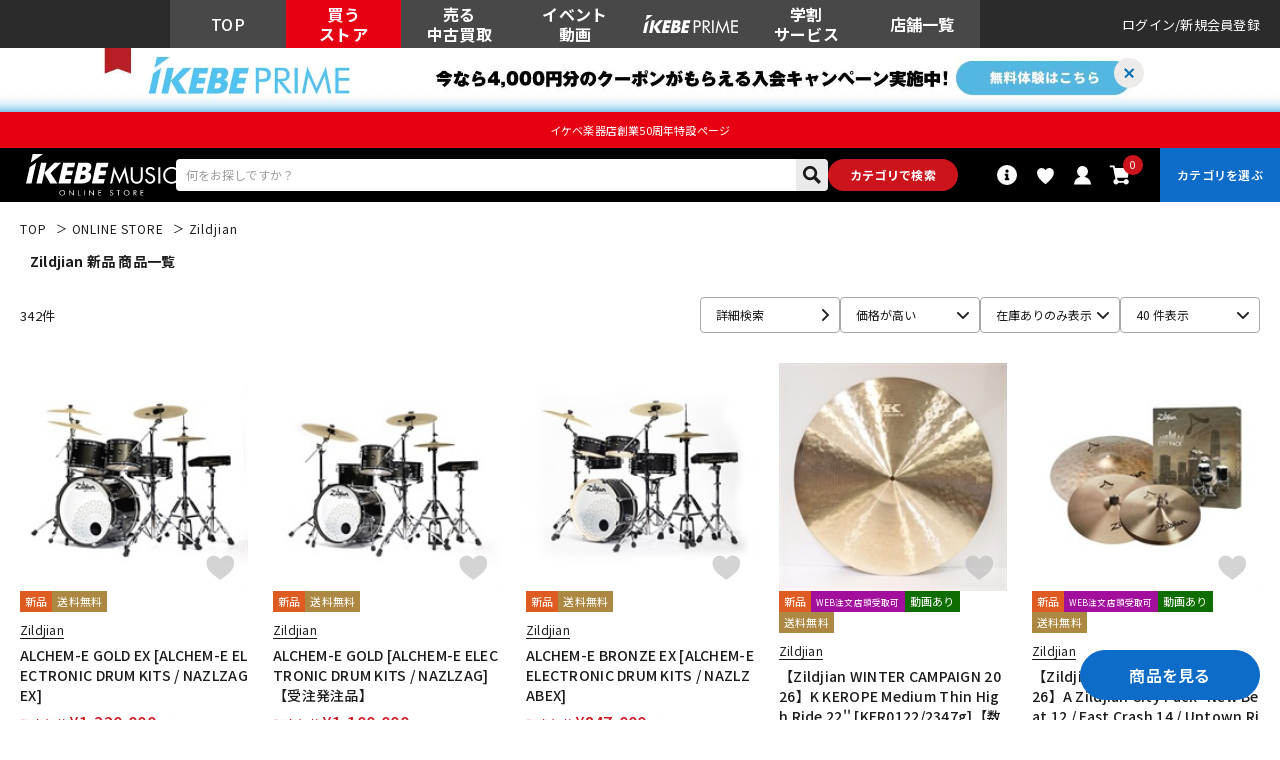

--- FILE ---
content_type: text/html; charset=utf-8
request_url: https://www.ikebe-gakki.com/Form/Product/ProductList.aspx?shop=0&cat=&bid=ec&dpcnt=40&img=1&sort=13&udns=1&fpfl=0&sfl=0&mkr=13559&_class=%E6%96%B0%E5%93%81&pno=1
body_size: 280997
content:

<?xml version="1.0" encoding="UTF-8"?>
<!DOCTYPE html>
<html xmlns="http://www.w3.org/1999/xhtml" xml:lang="ja" lang="ja" class="" data-baseBrand="base-ec" >
<head id="ctl00_Head1"><meta http-equiv="Content-Type" content="text/html; charset=UTF-8" /><meta http-equiv="Content-Script-Type" content="text/javascript" /><meta name="viewport" content="width=device-width, initial-scale=1.0, maximum-scale=1.0, user-scalable=no" /><link id="ctl00_lPrintCss" rel="stylesheet" type="text/css" media="print" href="/Css/imports/print.css?20230928" /><link id="ctl00_lGeneralCss" rel="stylesheet" type="text/css" media="screen,print" href="/Css/general.css?20230928" /><link id="ctl00_lCommonCss" rel="stylesheet" type="text/css" media="screen,print" href="/Css/common.css?173224" /><link id="ctl00_lTooltipCss" rel="stylesheet" type="text/css" media="all" href="/Css/tooltip.css?20230928" /><link id="ctl00_lCommonLowerCss" rel="stylesheet" type="text/css" media="screen,print" href="/Css/imports/common_lower.css?20230928" /><link id="ctl00_lstaticCss" rel="stylesheet" type="text/css" media="screen,print" href="/Css/imports/static_lower.css?20230928" />
<link href="/Css/base/variables.css?20240906" rel="stylesheet" type="text/css">
<link href="/Css/base/utility.css?250408" rel="stylesheet" type="text/css">

<link rel="icon" href="/Contents/ImagesPkg/ec/favicon.ico" id="favicon">
<meta name="msapplication-square70x70logo" content="/Contents/ImagesPkg/ec/site-tile-70x70.png">
<meta name="msapplication-square150x150logo" content="/Contents/ImagesPkg/ec/site-tile-150x150.png">
<meta name="msapplication-wide310x150logo" content="/Contents/ImagesPkg/ec/site-tile-310x150.png">
<meta name="msapplication-square310x310logo" content="/Contents/ImagesPkg/ec/site-tile-310x310.png">
<link rel="apple-touch-icon" sizes="700x700" href="/Contents/ImagesPkg/apple-touch-icon/apple-touch-icon.png">
<link rel="apple-touch-icon" sizes="57x57" href="/Contents/ImagesPkg/apple-touch-icon/apple-touch-icon-57x57.png">
<link rel="apple-touch-icon" sizes="60x60" href="/Contents/ImagesPkg/apple-touch-icon/apple-touch-icon-60x60.png">
<link rel="apple-touch-icon" sizes="72x72" href="/Contents/ImagesPkg/apple-touch-icon/apple-touch-icon-72x72.png">
<link rel="apple-touch-icon" sizes="76x76" href="/Contents/ImagesPkg/apple-touch-icon/apple-touch-icon-76x76.png">
<link rel="apple-touch-icon" sizes="114x114" href="/Contents/ImagesPkg/apple-touch-icon/apple-touch-icon-114x114.png">
<link rel="apple-touch-icon" sizes="120x120" href="/Contents/ImagesPkg/apple-touch-icon/apple-touch-icon-120x120.png">
<link rel="apple-touch-icon" sizes="144x144" href="/Contents/ImagesPkg/apple-touch-icon/apple-touch-icon-144x144.png">
<link rel="apple-touch-icon" sizes="152x152" href="/Contents/ImagesPkg/apple-touch-icon/apple-touch-icon-152x152.png">
<link rel="apple-touch-icon" sizes="180x180" href="/Contents/ImagesPkg/apple-touch-icon/apple-touch-icon-180x180.png">
<link rel="icon" type="image/png" href="/Contents/ImagesPkg/ec/android-chrome-192x192.png">



<link href="/Css/imports/ress.css?20240906" rel="stylesheet" type="text/css">
<link href="/Css/component/component.css?250408" rel="stylesheet" type="text/css">
<link href="/Css/base/base.css?20240906" rel="stylesheet" type="text/css">

<link rel="preconnect" href="https://fonts.googleapis.com">
<link rel="preconnect" href="https://fonts.gstatic.com" crossorigin>
<link href="https://fonts.googleapis.com/css2?family=Noto+Sans+JP:wght@100..900&family=Roboto:ital,wght@0,100..900;1,100..900&display=swap" rel="stylesheet">

<link rel="stylesheet" href="/Css/swiper.min.css">

<script type="text/javascript" charset="Shift_JIS" src="/Js/w2.js?20230222"></script>
<script type="text/javascript" charset="Shift_JIS" src="/Js/w2.textboxevents.js"></script>

<script type="text/javascript" charset="Shift_JIS" src="https://code.jquery.com/jquery-3.6.0.min.js" rel="preconnect"></script>
<script type="text/javascript" charset="Shift_JIS" src="https://code.jquery.com/jquery-migrate-3.3.2.js" rel="preconnect"></script>

<script type="text/javascript" charset="Shift_JIS" src="/Js/AC_ActiveX.js"></script>
<script type="text/javascript" charset="Shift_JIS" src="/Js/AC_RunActiveContent.js"></script>

<link href="/Js/Slick/slick-theme.css" rel="stylesheet" type="text/css">
<link href="/Js/Slick/slick.css" rel="stylesheet" type="text/css">
<script type="text/javascript" src="/Js/Slick/slick.min.js"></script>

<script type="text/javascript" charset="UTF-8" src="/Js/ClientValidateScript.aspx"></script>

<script type="text/javascript" charset="UTF-8" src="/Js/jquery.bxslider.min.js" defer></script>
<script type="text/javascript" charset="UTF-8" src="/Js/jquery.biggerlink.min.js" defer></script>
<script type="text/javascript" charset="UTF-8" src="/Js/jquery.heightLine.js" defer></script>
<script type="text/javascript" charset="UTF-8" src="/Js/jquery.mousewheel.js" defer></script>
<script type="text/javascript" charset="UTF-8" src="/Js/jquery.jscrollpane.min.js" defer></script>
<script type="text/javascript" charset="UTF-8" src="/Js/jquery.ah-placeholder.js" defer></script>

<script type="text/javascript" src="https://cdnjs.cloudflare.com/ajax/libs/lazysizes/5.3.2/lazysizes.min.js"  rel="preconnect"></script>
<script type="text/javascript" charset="UTF-8" src="/Js/function.js?20230222" defer></script>
<script type="text/javascript" src="/Js/commonComponent.js" defer></script>

<script type="text/javascript" src="/Js/AutoKana/jquery.autoKana.js"></script>
<script type="text/javascript" src="/Js/AutoKana/jquery.autoChangeKana.js"></script>

<script type="text/javascript" src="/Js/swiper-bundle.min.js"></script>
<script type="text/javascript">
	
	function execAutoKanaWithKanaType(firstName, firstNameKana, lastName, lastNameKana) {
		execAutoKana(
			firstName,
			firstNameKana,
			lastName,
			lastNameKana,
			'FULLWIDTH_KATAKANA');
	}

	
	function execAutoChangeKanaWithKanaType(firstNameKana, lastNameKana) {
		execAutoChangeKana(
			firstNameKana,
			lastNameKana,
			'FULLWIDTH_KATAKANA');
	}
</script>

<link id="lsearchResultLayerCss" rel="stylesheet" href="/Css/searchResultLayer.css" type="text/css" media="screen" />




<script type="text/javascript">
<!--
	// ページロード処理
	function pageLoad(sender, args) {
		// ページロード共通処理
		pageLoad_common();

		// function.js実行
		if (typeof initializeFunctionJs == "function") initializeFunctionJs();

		// グローバル切り替え実行
		if (typeof switchGlobalFunction == 'function') switchGlobalFunction();

		// PayPal
		if (typeof InitializePaypal == "function") InitializePaypal(sender, args);

		// body側のpageLoad実行
		if (typeof bodyPageLoad == "function") bodyPageLoad();
	}
//-->
</script>
<script type="text/javascript" src="/Js/ec_common.js"></script>



<!--ngkr noindex_here-->

<!--//ngkr noindex_here-->

<link href="/Css/product.css?20230928" rel="stylesheet" type="text/css" media="all" />
<link href="/Css/ec/home.css" rel="stylesheet" type="text/css" media="all">
<link href="/Css/ec/common_contents.css?20230928" rel="stylesheet" type="text/css" media="all" />
<script type="text/javascript" charset="UTF-8" defer src="/Js/productList.js"></script>

<link rel="canonical" href="https://www.ikebe-gakki.com/Form/Product/ProductList.aspx?shop=0&cat=&bid=ec&dpcnt=20&img=1&sort=07&udns=1&fpfl=0&sfl=0&mkr=13559&_class=新品&pno=1" />
<!--//20250306 特定カテゴリのみ第1階層名表示させない -->
<meta name="description" content="Zildjian  新品  商品一覧ページです。ご購入は国内最大級の品揃えのイケベ楽器店にお任せください！">
<meta name="keywords" content="Zildjian,イケベ楽器店,池部楽器店">
<!--20250306OGP--->
<meta property="og:title" content="Zildjian  新品  商品一覧｜イケベ楽器店オンラインストア" />
<meta property="og:type" content="website" />
<meta property="og:url" content="https://www.ikebe-gakki.com/Form/Product/ProductList.aspx?shop=0&cat=&bid=ec&dpcnt=20&img=1&sort=07&udns=1&fpfl=0&sfl=0&mkr=13559&_class=新品&pno=1" />
<meta property="og:image" content="https://www.ikebe-gakki.com/Contents/Feature/01-min.jpg" />
<meta property="og:site_name" content="イケベ楽器店" />
<meta property="og:description" content="Zildjian  新品  商品一覧ページです。ご購入は国内最大級の品揃えのイケベ楽器店にお任せください！" />
<!--//20250306OGP--->

<link rel="next" href="/Form/Product/ProductList.aspx?shop=0&cat=&bid=ec&dpcnt=40&img=1&sort=13&udns=1&fpfl=0&sfl=0&mkr=13559&_class=%e6%96%b0%e5%93%81&pno=2" />







<link rel="stylesheet" href="/Css/ec/productlist.css?20250703">
	

<!--- 20250527 dosp=1以外で特定カテゴリのみ第1階層名表示させないtitle別途表示--->

<!--- //20250527 dosp=1以外で特定カテゴリのみ第1階層名表示させないtitle別途表示--->

<!--- 20250527 dosp=1「値下げ市」の場合title別途表示--->

<!--- //20250527 dosp=1「値下げ市」の場合title別途表示--->


		<!-- Google Tag Manager -->
<script>(function(w,d,s,l,i){w[l]=w[l]||[];w[l].push({'gtm.start':
new Date().getTime(),event:'gtm.js'});var f=d.getElementsByTagName(s)[0],
j=d.createElement(s),dl=l!='dataLayer'?'&l='+l:'';j.async=true;j.src=
'https://www.googletagmanager.com/gtm.js?id='+i+dl;f.parentNode.insertBefore(j,f);
})(window,document,'script','dataLayer','GTM-WKNWB9Z');</script>
<!-- End Google Tag Manager -->
	
		<script type="text/javascript" src="https://static.staff-start.com/js/track/v3.0/staffstart.min.js"></script>			
	
		<script type="text/javascript">
  window.tr=window.tr||function(){tr.q=[];tr.q.push(arguments)};
  window.sendTrack = window.sendTrack || function(obj,event) {
  obj["sendId"] = "ikebe-gakki.com";
  tr.tr_obj=obj;tr("send",event);tracking();}</script>
<script src="//c4.k-crm.jp/tracking.js"></script>
<script type="text/javascript">
  var trackBody= [];
  trackBody["userId"] ="";
  sendTrack(trackBody,"normal");
</script>

	
		<script src="//statics.a8.net/a8sales/a8sales.js"></script>
<script src="//statics.a8.net/a8sales/a8crossDomain.js"></script>
<script src="//statics.a8.net/a8sales/a8shopForm.js"></script>
	


<script type="text/javascript">
<!--
	var site_path_root = '/';
//-->
</script>
<script type="text/javascript" charset="Shift_JIS" src="/Js/ThickBox/thickbox.js"></script>

<link id="lThickBoxCss" rel="stylesheet" href="/Js/ThickBox/thickbox.css" type="text/css" media="all" />


<!-DefaultPageMaster noindex-->
<title>
	Zildjian 新品   商品一覧｜イケベ楽器店オンラインストア
</title></head>
<body onload="">


		<!-- Google Tag Manager (noscript) -->
<noscript><iframe src="https://www.googletagmanager.com/ns.html?id=GTM-WKNWB9Z"
height="0" width="0" style="display:none;visibility:hidden"></iframe></noscript>
<!-- End Google Tag Manager (noscript) -->
	
		<script>
(function(w,d,s,g){
var f=d.getElementsByTagName(s)[0],j=d.createElement(s);j.src=g;f.parentNode.insertBefore(j,f);
w.webptr=w.webptr||function(){(webptr.q=webptr.q||[]).push(arguments)};
w.sendWebTrack = w.sendWebTrack||function(obj){
webptr.tr_obj=webptr.tr_obj ||obj;webptr('send');}
})(window,document,'script','https://c4.k-crm.jp/webpage.tracking.js');
var trackBody=[];
trackBody['sendId']="ikebe-gakki.com";
trackBody['userId']="";
sendWebTrack(trackBody);
</script>
	


<form name="aspnetForm" method="post" action="/Form/Product/ProductList.aspx?shop=0&amp;cat=&amp;bid=ec&amp;dpcnt=40&amp;img=1&amp;sort=13&amp;udns=1&amp;fpfl=0&amp;sfl=0&amp;mkr=13559&amp;_class=%E6%96%B0%E5%93%81&amp;pno=1" id="aspnetForm" onsubmit="return (document.getElementById(&#39;__EVENTVALIDATION&#39;) != null);" onkeypress="return ((event.keyCode != 13) || (window.event.srcElement.type != &#39;text&#39;));">
<div>
<input type="hidden" name="__EVENTTARGET" id="__EVENTTARGET" value="" />
<input type="hidden" name="__EVENTARGUMENT" id="__EVENTARGUMENT" value="" />
<input type="hidden" name="__LASTFOCUS" id="__LASTFOCUS" value="" />
<input type="hidden" name="__VIEWSTATE" id="__VIEWSTATE" value="/[base64]////[base64]////[base64]////z///8GCAAAAANwaWQGCQAAAAAB9v////z///8GCwAAAAN2aWQJCQAAAAHz/////P///wYOAAAAA3BubwYPAAAAATEB8P////z///8GEQAAAANjYXQJCQAAAAHt/////P///wYUAAAABHN3cmQJCQAAAAHq/////P///wYXAAAABnNic3dyZAkJAAAAAef////8////BhoAAAADY29sCQkAAAAB5P////z///8GHQAAAANpbWcGHgAAAAExAeH////8////BiAAAAAEc29ydAYhAAAAAjEzAd7////8////BiMAAAAFY2ljb24JCQAAAAHb/////P///wYmAAAAA21pbgkJAAAAAdj////8////BikAAAADbWF4CQkAAAAB1f////z///8GLAAAAAVkcGNudAYtAAAAAjQwAdL////8////Bi8AAAAEdWRucwYwAAAAATEBz/////z///8GMgAAAARkb3NwCQkAAAABzP////z///8GNQAAAARmcGZsBjYAAAABMAHJ/////P///wY4AAAAA3NmbAY5AAAAATABxv////z///8GOwAAAANiaWQGPAAAAAJlYwHD/////P///wY+AAAAA21rcgY/AAAABTEzNTU5AcD////8////BkEAAAAGX2NsYXNzBkIAAAAG5paw5ZOBAb3////8////BkQAAAADcGdpCQkAAAABuv////z///[base64]/[base64]/[base64]/[base64]/[base64]/mpb3lmagP44Gd44Gu5LuW5qW95ZmoJ+OCruOCv+ODvOOCouODs+ODl+ODu+ODmeODvOOCueOCouODs+ODlxLjgqjjg5Xjgqfjgq/jgr/jg7wIRErmqZ/lmagDRFRNFeODrOOCs+ODvOODh+OCo+ODs+OCsB7phY3kv6HmqZ/lmajjg7vjg6njgqTjg5bmqZ/[base64]/[base64]/[base64]/[base64]/jgYvjgovvvbHvvbrvvbfvvp7orJvluqdkAgIPZBYCZg8VAqkBL0Zvcm0vVmlkZW8vVmlkZW9MaXN0LmFzcHg/[base64]/[base64]/jga5CQVNT44GK5oKp44G/[base64]/[base64]/dnRnPSVlZiViZCViMyVlZiViZCViOCVlZiViZSU5YSVlZiViZSU5YSZhbXA7cG5vPTEM772z7724776a776aZAIND2QWAmYPFQJoL0Zvcm0vVmlkZW8vVmlkZW9MaXN0LmFzcHg/dnRnPSVlNiVhNSViZCVlNSU5OSVhOCVlZiViZCViMSVlZiViZCViOCVlZiViZCViZSVlZiViZCViYiVlZiViZSU5OCZhbXA7cG5vPTEV5qW95Zmo772x7724772+7727776YZAIOD2QWAmYPFQJNL0Zvcm0vVmlkZW8vVmlkZW9MaXN0LmFzcHg/dnRnPSVlZiViZCViMSVlZiViZSU5ZCVlZiViZSU4YyVlZiViZSU5ZiZhbXA7cG5vPTEM772x776d776M776fZAIPD2QWAmYPFQI9L0Zvcm0vVmlkZW8vVmlkZW9MaXN0LmFzcHg/[base64]/dnRnPSVlZiViZSU4NCVlZiViZCViMCVlZiViZCViOCZhbXA7cG5vPTEJ776E772w7724ZAISD2QWAmYPFQJuL0Zvcm0vVmlkZW8vVmlkZW9MaXN0LmFzcHg/dnRnPURUTSVlZiViZCViZiVlZiViZSU4YyVlZiViZSU4NCUyZiVlZiViZSU4YSVlZiViZCViMCVlZiViZSU4NCVlZiViZSU5ZSZhbXA7cG5vPTEZRFRN772/[base64]/[base64]/[base64]/dnRnPSVlZiViZSU5NyVlZiViZCViMiVlZiViZSU4YyVlZiViZSU5ZSZhbXA7cG5vPTEM776X772y776M776eZAIXD2QWAmYPFQJxL0Zvcm0vVmlkZW8vVmlkZW9MaXN0LmFzcHg/[base64]/pm7vlrZDpn7Pmpb1kAhoPZBYCZg8VAoYBL0Zvcm0vVmlkZW8vVmlkZW9MaXN0LmFzcHg/[base64]/[base64]/oS/vvpfvvbLvvozvvp7mqZ/[base64]/[base64]/[base64]/[base64]/[base64]/jgYvjgovvvbHvvbrvvbfvvp7orJvluqdkAgIPZBYCZg8VAqkBL0Zvcm0vVmlkZW8vVmlkZW9MaXN0LmFzcHg/[base64]/[base64]/jga5CQVNT44GK5oKp44G/[base64]/[base64]/dnRnPSVlZiViZCViMyVlZiViZCViOCVlZiViZSU5YSVlZiViZSU5YSZhbXA7cG5vPTEM772z7724776a776aZAIND2QWAmYPFQJoL0Zvcm0vVmlkZW8vVmlkZW9MaXN0LmFzcHg/dnRnPSVlNiVhNSViZCVlNSU5OSVhOCVlZiViZCViMSVlZiViZCViOCVlZiViZCViZSVlZiViZCViYiVlZiViZSU5OCZhbXA7cG5vPTEV5qW95Zmo772x7724772+7727776YZAIOD2QWAmYPFQJNL0Zvcm0vVmlkZW8vVmlkZW9MaXN0LmFzcHg/dnRnPSVlZiViZCViMSVlZiViZSU5ZCVlZiViZSU4YyVlZiViZSU5ZiZhbXA7cG5vPTEM772x776d776M776fZAIPD2QWAmYPFQI9L0Zvcm0vVmlkZW8vVmlkZW9MaXN0LmFzcHg/[base64]/dnRnPSVlZiViZSU4NCVlZiViZCViMCVlZiViZCViOCZhbXA7cG5vPTEJ776E772w7724ZAISD2QWAmYPFQJuL0Zvcm0vVmlkZW8vVmlkZW9MaXN0LmFzcHg/dnRnPURUTSVlZiViZCViZiVlZiViZSU4YyVlZiViZSU4NCUyZiVlZiViZSU4YSVlZiViZCViMCVlZiViZSU4NCVlZiViZSU5ZSZhbXA7cG5vPTEZRFRN772/[base64]/[base64]/[base64]/dnRnPSVlZiViZSU5NyVlZiViZCViMiVlZiViZSU4YyVlZiViZSU5ZSZhbXA7cG5vPTEM776X772y776M776eZAIXD2QWAmYPFQJxL0Zvcm0vVmlkZW8vVmlkZW9MaXN0LmFzcHg/[base64]/pm7vlrZDpn7Pmpb1kAhoPZBYCZg8VAoYBL0Zvcm0vVmlkZW8vVmlkZW9MaXN0LmFzcHg/[base64]/[base64]/oS/vvpfvvbLvvozvvp7mqZ/[base64]/[base64]////[base64]/[base64]/lmajjg7vjg6njgqTjg5bmqZ/[base64]/jgr/[base64]/[base64]/[base64]/[base64]/[base64]/6KGo56S6ZAIDD2QWAmYPFQEY5Zyo5bqr44GC44KK44Gu44G/[base64]/[base64]/[base64]/[base64]/[base64]/[base64]/[base64]/[base64]/[base64]/[base64]/[base64]/[base64]/[base64]/[base64]/[base64]/[base64]/[base64]/[base64]/[base64]/[base64]/[base64]/jg4Pjg5Xpgbjlrprlk4HjgJFkAgMPFQFTL0Zvcm0vUHJvZHVjdC9Qcm9kdWN0RGV0YWlsLmFzcHg/[base64]/jg4Pjg5Xpgbjlrprlk4HjgJFkAgEPFQFBL0Zvcm0vUHJvZHVjdC9Qcm9kdWN0RGV0YWlsLmFzcHg/[base64]/[base64]/[base64]/[base64]/jg4Pjg5Xpgbjlrprlk4HjgJFkAgMPFQFTL0Zvcm0vUHJvZHVjdC9Qcm9kdWN0RGV0YWlsLmFzcHg/[base64]/[base64]/[base64]/[base64]/[base64]/[base64]/[base64]/[base64]/[base64]/[base64]/[base64]/[base64]/[base64]/[base64]/[base64]/[base64]/[base64]/[base64]/[base64]/jg4Pjg5Xpgbjlrprlk4HjgJFkAgMPFQFTL0Zvcm0vUHJvZHVjdC9Qcm9kdWN0RGV0YWlsLmFzcHg/[base64]/[base64]/[base64]/c2hvcD0wJmFtcDtwaWQ9ODQ2NzA2JmFtcDtiaWQ9ZWN/[base64]/[base64]/[base64]/[base64]/jg4Pjg5Xpgbjlrprlk4HjgJFkAgEPFQFBL0Zvcm0vUHJvZHVjdC9Qcm9kdWN0RGV0YWlsLmFzcHg/[base64]/[base64]/[base64]/[base64]/[base64]/[base64]/c2hvcD0wJmFtcDtwaWQ9ODQ2NzA5JmFtcDtiaWQ9ZWN944CQWmlsZGppYW4gV0lOVEVSIENBTVBBSUdOIDIwMjbjgJFLIENvbnN0YW50aW5vcGxlIE1lZGl1bSBUaGluIFJpZGUgSGlnaCAyMiBbTktaTDIyQ09OTVRIXVsyMzMxZ13jgJDjgrnjgr/[base64]/[base64]/jg4Pjg5Xpgbjlrprlk4HjgJFkAgMPFQFTL0Zvcm0vUHJvZHVjdC9Qcm9kdWN0RGV0YWlsLmFzcHg/[base64]/[base64]/[base64]/[base64]/[base64]/[base64]/[base64]/[base64]/[base64]/[base64]/[base64]/[base64]/[base64]/[base64]/[base64]/[base64]/[base64]/[base64]/[base64]/c2hvcD0wJmFtcDtwaWQ9OTM4MTQmYW1wO2JpZD1lYwU5MzgxNGQCGA9kFkZmD2QWDmYPFQFRL0Zvcm0vUHJvZHVjdC9Qcm9kdWN0RGV0YWlsLmFzcHg/[base64]/[base64]/[base64]/[base64]/[base64]/[base64]/[base64]/[base64]/[base64]/[base64]/[base64]/[base64]/[base64]/c2hvcD0wJmFtcDtwaWQ9MzM5NjMmYW1wO2JpZD1lYwUzMzk2M2QCHg9kFkZmD2QWDmYPFQFTL0Zvcm0vUHJvZHVjdC9Qcm9kdWN0RGV0YWlsLmFzcHg/[base64]/[base64]/[base64]/[base64]/[base64]/[base64]/[base64]/[base64]/[base64]/[base64]/jg4Pjg5Xpgbjlrprlk4HjgJFkAgEPFQFBL0Zvcm0vUHJvZHVjdC9Qcm9kdWN0RGV0YWlsLmFzcHg/[base64]/[base64]/[base64]/[base64]/[base64]/[base64]/[base64]/jg4Pjg5Xpgbjlrprlk4HjgJFkAgEPFQFBL0Zvcm0vUHJvZHVjdC9Qcm9kdWN0RGV0YWlsLmFzcHg/[base64]/[base64]/[base64]/L0Zvcm0vUHJvZHVjdC9Qcm9kdWN0RGV0YWlsLmFzcHg/[base64]/L0Zvcm0vUHJvZHVjdC9Qcm9kdWN0RGV0YWlsLmFzcHg/[base64]/[base64]/[base64]/[base64]/[base64]/[base64]/[base64]/[base64]/[base64]/[base64]/L0Zvcm0vUHJvZHVjdC9Qcm9kdWN0RGV0YWlsLmFzcHg/[base64]/L0Zvcm0vUHJvZHVjdC9Qcm9kdWN0RGV0YWlsLmFzcHg/[base64]/[base64]/L0Zvcm0vUHJvZHVjdC9Qcm9kdWN0RGV0YWlsLmFzcHg/[base64]/[base64]/[base64]/c2hvcD0wJmFtcDtwaWQ9NDgyMzkmYW1wO2JpZD1lY1/[base64]/////[base64]/[base64]/[base64]/[base64]/[base64]/[base64]/[base64]/[base64]/[base64]/[base64]/[base64]/[base64]/[base64]/[base64]/[base64]/[base64]/[base64]/[base64]/[base64]////[base64]/44O844O7U1Tjgr/jgqTjg5cj44OG44Os44Kt44Oj44K544K/44O844O7VEzjgr/jgqTjg5cY44Os44K544Od44O844Or44K/44Kk44OXDOOCu+ODn+OCouOCswzjg5Xjg6vjgqLjgrMh44Of44OL44O744Ki44Oz44OX5YaF6JS144K/44Kk44OXC1NH44K/44Kk44OXLOOCuOODo+OCuuODnuOCueOCv+ODvOOCv+OCpOODl+ODu0pN44K/44Kk44OXC0pH44K/44Kk44OXHeODoOOCueOCv+ODs+OCsOODu01H44K/44Kk44OXClbjgr/jgqTjg5ch44Ko44Kv44K544OX44Ot44O844Op44O844K/44Kk44OXGOODmOODg+ODieODrOOCueOCv+OCpOODlyHjg5XjgqHjgqTjg6Tjg7zjg5Djg7zjg4njgr/jgqTjg5cP5aSJ5b2i44K/44Kk44OXCeOBneOBruS7lhvjgqjjg6zjgq3jgq7jgr/jg7zjgrvjg4Pjg4gh44Ki44Kz44O844K544OG44Kj44OD44Kv44Ku44K/44O8FeOCqOODrOOCouOCs+OCruOCv+ODvBjjgq/jg6njgrfjg4Pjgq/jgq7jgr/jg7wP44Ko44Os44Ks44OD44OIIeODnuODs+ODieODquODs+ODu+ODkOODs+OCuOODp+ODvCrjgqLjgrPjg7zjgrnjg4bjgqPjg4Pjgq/jgq7jgr/[base64]/jg6zjg6wV44OG44OK44O844Km44Kv44Os44OsGOODkOODquODiOODs+OCpuOCr+ODrOODrBXjgq7jgr/jg7zjgqbjgq/jg6zjg6wV44Gd44Gu5LuW44Km44Kv44Os44OsEuODieODqeODoOOCu+ODg+ODiA/pm7vlrZDjg4njg6njg6AS44K544ON44Ki44OJ44Op44OgDOOCt+ODs+ODkOODqxLjg4njg6njg6Djg5rjg4Djg6sS44OJ44Op44Og44OY44OD44OJD+OCueODhuOCo+ODg+OCrwzjgrnjgr/jg7Pjg4ke44Ki44OA44OX44K/[base64]/[base64]/jg4Djg6njg5bjg4PjgqsP44K/[base64]/44Oz44OJ44O744Ki44K/44OD44OB44Oh44Oz44OINuODkeODvOOCq+ODg+OCt+ODp+ODs+eUqOOCueODhuOCo+ODg+OCr+ODu+ODnuODrOODg+ODiC3jgZ3jga7ku5bjg5Hjg7zjgqvjg4Pjgrfjg6fjg7PjgqLjgq/[base64]/pm7vlrZDjg5TjgqLjg44e44Od44O844K/44OW44Or44Kt44O844Oc44O844OJFeOCouOCs+ODvOODh+OCo+OCquODsxXpjbXnm6Tjg4/jg7zjg6Ljg4vjgqsV44Gd44Gu5LuW6Y2155uk5qW95ZmoDOOCteODg+OCr+OCuQzjg5Xjg6vjg7zjg4gS44OI44Op44Oz44Oa44OD44OIEuODiOODreODs+ODnOODvOODsw/pm7vlrZDnrqHmpb3lmagb44Gd44Gu5LuW566h44O75ZC55aWP5qW95ZmoHuOCteODg+OCr+OCueeUqOOCouOCr+OCu+OCteODqifjgZ3jga7ku5bmnKjnrqHmpb3lmajnlKjjgqLjgq/jgrvjgrXjg6ok44OI44Op44Oz44Oa44OD44OI55So44Ki44Kv44K744K144OqJ+OBneOBruS7lumHkeeuoealveWZqOeUqOOCouOCr+OCu+OCteODqifjg4/jg7zjg6Ljg4vjgqvjg7vjg5bjg6vjg7zjgrnjg4/jg7zjg5cP44OP44Oz44OJ44OZ44OrDOawkeaXj+alveWZqB7mpb3lmajnjqnlhbfjg7vjgqzjgrjjgqfjg4Pjg4gP44Gd44Gu5LuW5qW95ZmoG+OBneOBruS7lualveWZqOWRqOi+uuapn+WZqBLjgq7jgr/jg7zjgqLjg7Pjg5cS44OZ44O844K544Ki44Oz44OXFeOCqOODrOOCouOCs+OCouODs+ODlx7jgqLjg7Pjg5fjgrfjg5/jg6Xjg6zjg7zjgr/jg7wh44K544OU44O844Kr44O844Kt44Oj44OT44ON44OD44OIKuODgOODn+ODvOODreODvOODieODu+OCouODg+ODhuODjeODvOOCv+ODvAnnnJ/nqbrnrqEb44K544OU44O844Kr44O844Kx44O844OW44OrEumbu+a6kOmWoumAo+apn+WZqAnjgrHjg7zjgrkV44Gd44Gu5LuW5ZGo6L665qmf5ZmoHuOCruOCv+ODvOeUqOOCqOODleOCp+OCr+OCv+ODvB7jg5njg7zjgrnnlKjjgqjjg5Xjgqfjgq/jgr/jg7wh44Ko44Os44Ki44Kz55So44Ko44OV44Kn44Kv44K/44O8KuODr+OCpuODmuODgOODq+ODu+ODnOODquODpeODvOODoOODmuODgOODqzDjg6njgqTjg7Pjgrvjg6zjgq/jgr/jg7zjg7vjg5Xjg4Pjg4jjgrnjgqTjg4Pjg4Eb44Ov44Kk44Ok44Os44K544K344K544OG44OgLeOCqOODleOCp+OCr+ODiOODnOODvOODieODu+ODqeODg+OCr+OCseODvOOCuRLpm7vmupDlkajovrrmqZ/lmagn44Gd44Gu5LuW5ZGo6L665qmf5Zmo44O744Ki44Kv44K744K144OqFeOCv+ODvOODs+ODhuODvOODluODqxFESuODl+ODrOOCpOODpOODvBdESuOCs+ODs+ODiOODreODvOODqeODvCPjgqrjg7zjg6vjgqTjg7Pjg6/[base64]/44O844OV44Kn44Kk44K5EE1JREnplqLpgKPmqZ/lmagt44K544Oe44Ob44O744K/44OW44Os44OD44OI6Zai6YCj44OH44OQ44Kk44K5J0RUTeODh+OCueOCr+ODu+ODkeOCveOCs+ODs+WRqOi+uuapn+WZqAnjg57jgqTjgq8Y44Oe44Kk44Kv44Ki44Kv44K744K144OqEuOCouOCpuODiOODnOODvOODiRvjg6Ljg4vjgr/[base64]/oeODu+aYoOWDj+mWoumAo+apn+WZqBFQQeOCueODlOODvOOCq+ODvAzjg5/[base64]/jg7zjgrnjgr/jg7Pjg4njg7vjg4/[base64]/jgqrjgqvjg6rjg7zjg4on44Ki44OI44K544O744Kk44Oz44K/[base64]/jgq3jg6fjg7zjg6rjg4Qt44Kv44Oq44Og44K+44Oz44OG44Kv44OO44Ot44K444O85qCq5byP5Lya56S+GOOCseOCpOODu+OCqOODoOODu+ODlOODvB7jgrfjg7PjgrPjg7zjg5/jg6Xjg7zjgrjjg4Pjgq8V44K544O844OR44O844Kt44OD44K6FeOCueOCv+OCpOODq+ODjuODvOODiC/jgZ3jga7ku5bjg5bjg6njg7Pjg4ko566h5qW95Zmo44O75ZC55aWP5qW95ZmoKRXjg4bjgq/jg47jgrnjg5Tjg7zjg4EL44OH44OX44OtTVAP44OI44O844Oq44OP44OzNuODieODquODvOODoOODu+ODn+ODpeODvOOCuOODg+OCr+ODu+ODleOCoeOCr+ODiOODquODvBjjg4njg6zjg5/mpb3orZzlh7rniYjnpL4P44OR44Kk44OR44O844K6G+ODkeOCpOODs+ODu+OCr+ODquOCqOOCpOODiAzjg4/[base64]/jg5/jg6Xjg7zjgrjjg4Pjgq9FSEQw44Ok44Oe44OP44Of44Ol44O844K444OD44Kv44OI44Os44O844OH44Kj44Oz44KwJ+ODpOODnuODj+ODn+ODpeODvOOCuOODg+OCr+ODoeODh+OCo+OCoh7jg6rjg4Pjg4jjg7zjg5/jg6Xjg7zjgrjjg4Pjgq8P44Os44K444Kn44O844OrD+mfs+alveS5i+WPi+ekvg/moKrlvI/kvJrnpL5BSFMq5qCq5byP5Lya56S+44Kk44Oz44Kv44K544OI44Kl44Ko44Oz44K/44O8IeagquW8j+S8muekvuOCrOOCveODquODs+OCouODrOOCpBvllpzmpb3lmajjgqzjg7Pjgq/jg4njg6njg6AV5bu65YWJ44OJ44Op44Og5bel5oi/EuePvuS7o+OCruOCv+ODvOekvgbnlLLljZcS5bGx5pys6Z+z6Z+/5bel6Iq4HuWxseacqOengOWkq+OCs+ODrOOCr+OCt+ODp+ODsw/[base64]/[base64]/[base64]/[base64]/[base64]" />
</div>

<script type="text/javascript">
//<![CDATA[
var theForm = document.forms['aspnetForm'];
if (!theForm) {
    theForm = document.aspnetForm;
}
function __doPostBack(eventTarget, eventArgument) {
    if (!theForm.onsubmit || (theForm.onsubmit() != false)) {
        theForm.__EVENTTARGET.value = eventTarget;
        theForm.__EVENTARGUMENT.value = eventArgument;
        theForm.submit();
    }
}
//]]>
</script>


<script src="/WebResource.axd?d=fgIG6nHpGZUjCmcS3fMrfc2-wiwST7iTvUXuru1HiQNkRDyqgG9uIbEiuZwc20_RumK9lMHb_YiWRmrOgT-rHVFqCuyZpW9Dn1S8Y_JvWlU1&amp;t=638628531619783110" type="text/javascript"></script>


<script src="/ScriptResource.axd?d=_VZHusJi2cwp56X7V5qtqbSwwPJAmIiXtwIYvgwEKeOJ1GFAVrcVfXa6VTOD8_ODUL1GNYtgGqQ5ozH7XdMl56u0yp-1Uz_b0O_q1GwNSkWsJ-EaOW7I8BnWkpuexv47mTJo0SmquSHl63xFjTvJP2i31FN_vDl31lMyCgfrfKg1&amp;t=2a9d95e3" type="text/javascript"></script>
<script src="/ScriptResource.axd?d=YcRb7z365rdzw7CG1k9D_DVuZCP0sONQrk5Cc-B0r2ynSQauH-XcvUsuXIdYGUha5ylE2D47W8Cu-SS2CeGrnOIXW_XBjYT9uR5aaBK_z9u5Fw5-PHcZnbpnMiLk_XBa_kGC6P4km3Flho-4ROKO8sprwetVWyVyBRu97OgvTW5WFg9ecdZ4X3w6dKnzcMTi0&amp;t=2a9d95e3" type="text/javascript"></script>
<div>

<input type="hidden" name="__VIEWSTATEGENERATOR" id="__VIEWSTATEGENERATOR" value="336F6414" />
<input type="hidden" name="__EVENTVALIDATION" id="__EVENTVALIDATION" value="/wEdAMsTCx9BPeUKAnHH/eJqBzEUtCfOQMHGsKCWVCccfFMLpJZ57xRolPrMqeZhgLbZk9w5wCrifNK065wBPvAK6FzZk5D1iphVZkeS4SMMIg/u7F44Ez+CItFNL0kflOUliSFLuC79gkrDfzECIxggfNbAcJVV5nG9tScUXl2s8dEQrh7KtXzpEdxEnTLyc51VqJAXSZ32vf6HVUlwJWtNkIz1SkMUtDLYQ6Yg0L7DIAAZXgLncc06/IU8aHbnrJu/qrduhY7foRdhwkD4O8btuRrNd80YWnllH5JRqlhSl9hstZ92pYoeiMlveJutwZ3e/A09P8q1+8MmNuhS9KL17MsbJleuRxEDtvnvPb1zIpO6E/eqV8zzUtv2X5xHA5MZ/FABDHY7UFD27MTYhr7mucn92pT5DsnZkrsSbXsNGcwgCNbnFi2ao85KQe6t6gA95i/9s9cxf679rWeiV6n2KAb1VilCWLmxVfvkmxjBgNcxKCViU/0C0hLmOf1ivMkCUi0vJ9Sox3r2ZEidY0UQvvxnkzEEwPWp/CySVWheo0iVoYY8MJ2jwWzOduWuNO3T47e6BCPfiAqTZKq95xYl928VruEI1/9RjJ65aO573rqjyREMBa34UDaDWrqrUsh9r+rouefE/5cAPwPLqH+ldeOLGno+e9JNXiGdLkH8ZamuRIT0bvWE1hpMFSRxE1NDe0Ux+AYNi7FxO0AaBGrHrYKTTXZ2iUMDcleu4Q+Y6slRnfNuSqLCa677R8wuPziCUChJV4OV/m4cxsF90hM8xrAIQupFJVW/8Ktqr6kM6GyARchxVM+qn9rUnpcfLv5mXOpxNuY7XZZpW78OXkGY84omnB2n0/srINluRN1dAMeqhOvdK2eAJ9IQyc+lmm2K9vJV9DyQ7NzXHsNHidEXT5vikhpKFJXf4Si/4lMcVttmCgIQfhHE4Bc/ul0HcMbDnmlhuoJpfYa2cH0NpIb341JiUlJoHA5xi9DQbMuLI8IO6248NBVx23lx5aEK/HH8vGpuj1EgUWRaVvrCUx6K0Gebq0oNAnCS9t1uOi3Heqy1/GTLkyhck7sVlL1F9r43SmXWAnq+QZCcoKqZal1GWYxowIaeGz94jad+O1B9uQNUKQia4S1tWr82Kua8k9Bnju5EbO6YjoCsEES8T/Mo+yXZvvGBayC0AJuuMFoJjM1uDsa/BZ1rt7qZvPGszf+dtyLvCl1qYiiUYbxC2+J2Bm6lEqCE759iFmV9zHodwQXqo0NhJUWhjGkJ/cgagdAA9WM95ly5lONEjiNZDxIOp1KPW2dv0BW6/mrKVTyEKNYMHSnDNRXUWXG7YzAsTbnrmWJ+N+qzHfL/6CE+ao9QyseKU/TEmIqURABB3Pj6mcW0SjfcU2YnlHNUkNlfl8Dn5wDGylMa4cv39tvpCDaNmwgzMkLzzBoi9EeOnVGi9nGYC0UYrzepe/j3wiP7CzXZyRYY2w1uZCUi/Mvwvo2+wuWI9/AYusvrzNxwog/FA3HaZDgcLbHiLUJH9oz++MzqhvUDGWdPPSTWtnHsvvqcdX4pixBsvfZgClmYYXqNIug97OVQQff2AZ9syIGb2mJfT6gh4ZKnSjXdWll8rhQ9zbpsSNs8/2kHYWpER0XldFcBvQhRda7RuONM3QJsDcp5OdZ3SdmOnbOw0C6GTFQ9Tk4vfFUYpJPjs/OIiFRFqzXQBzy7Y+zPXOpuvGKO8OJPXwkGJpMPeiiNRbQwYA/UUAOg3/7rHDq3xlNU7BnyU+ez4O/SiyNZPOCvjY0zdAnCB+T8F+0Zxld4BO2NbxIG6gJyYzZKSf2WEw5Kb+Vwsew6eOF3bk9MUwy77vzqeOMTc3Ml9carUIP88AxpyPD3yvTay/Mkm5dqNSiq9ISZYCx6YMpBbBYrLiThdJ7TqdXYiQafNVWlm6X0st2dJx4OTrH9bTU7UQwYUxQUInKhdBFc2GvTeAzveX15fVlk/eDTtGUoaagvxIRin7YfgfNTfe+i22mWtHnpO5W9YxE/[base64]/tWosqhiVKk39zyhwLvWUxQEEyRiXIc6HHcR1KpK39+ivS2SiltiyFqhX0kEEaPMEt/+l/45oHErD2f2SYFxWyok1Qx6QAeioRpydrHzoKPqECZursytQx/MIR2xsyINqj0x0Ptru9AA1Lxys0+REHNClmdLW5FDT5b14rhZfvMAugnXSYOfGoRP3GvpCB2TYwnoxh+g/7RH/BHd2jYpQkJBp+tXBxHJveSUlyEs0M9yWf3kL2pmUydpniznRT4ntOduDXPKhuTIEojF55VJaGlGXpfY239SkcxbRoN6LPI5KsxZS5FO5QnD3u/CBzlplof6CEKiO77Aj9m9j57CPmKwJzDsledFYVuITJz5HtF8F80ba19mKTC+KvGdQwyTEO0p35/Sbu8HVsXzqSqsJkJME7K1Qc/r3dFfdijMLqHE2UhirdZaZvRDjQI+ZxGpWo57WFCjU85jqAO//j7xos+G+BVQDWMM9fzAy3D83lSmL0B96AO5SbH5WAz+DjXE/CLdAKi8+xWPl15ohOw9GTAX30Ma3MgaBM9gFMWv17tmySqMeyjFIBs0TFCkqUfIgmcl6JWNlIWi2LMwrZK9B0hpuGa9XaITa039I+oX19TKBWEEGRVo5c3t3ESKWy+kWKVHHEhU81KM+rSL/BGZj8tWfUrNgjN7/9SO1bBhuIogATOM9rXLmYWDXKc6wld4V9DfqufxoHLObAOywkdYU6LyDeTt8V9wIqJkwmSdPT0C4lY6gzrlGtaBsUycQyX3ait/aS0VSAXIjA6ECiBypwdY4xtJIPy2oirbu4lT9LVREUfuwLu8YcRMLvNK/7jK5Ta236CK3/D32NIBDvjOECxN75maVfAa48WyWwyZxhdCWfx/2cWpoH1dHXURFCD/Ll4yQ4rtwHgAJ/ye9Xent+0dSPDude0+Z4oqbHBaFeHo+MjUuvphxrPpOH0zrh7+GurbCJc3aa0eO5PXSKW0CtVmUEi9ZfEyHALl61ahSv8NJMb8Ne+i1HpTY/lcnfvKaph+yqmfU3+vhI0l4sASQmEy8iVK68NXkjI0MZGfykO2ER1jil1/2R+MeWjYkRyGmUQUk8Q4b0WUfiRQeok1+4xoaGXqzsDzZ8xBp6q107Sxpqpum2OseNCX2Wt5XAh6c/z/t5VgERirx3mgSLPJwKLGHLVtrzhFACuZkESRQwviWukVRSCBWrE8P2ws2Wbgo9+zfCsBfbSthgoNNdwEoaxD6TclHC1BKR4X/EcTKTHYc0tD7ZbrarB2Ncji7gUwphe0icXTBs5jldIdeqpgH8I5wseV65Y611RusWhwm/GzcLlHyyqjodyIj5Uc30Pdy7Z+HcIPANebbnDOH94mKdGD/jvkB9hx9xbXzFfmlUE9yo5WUx9jE3f9MRV+oWRbX3dqRC3xOPkXYe8al6qCxHuLENYKUog/Mqr0KQQE/E/s4x4MNX2Ng7PHAL11JUBcKIjtMz+yQHul8vBlu7hL2s/YSBYMcu9jZlvZYVpvgXZl8IaR0wWg0en188b8i2CRoU0gNJ+0Wf7T0yC6cFDLus1X3TU6I2pRlzLe+6QF+VFSb4TLzeL+1LrMppt+rqp1w/ZYDv2Oekmtu+pYcqYHNsgNBXY9HqNgHgbtDvya58mOY4jkv+/8SfZylK0f0+aqUvQossgxRRiN1kIDi37RUvqLYsLY26GasS5bGLo8nzuqczYQRh49yqIe8J4tuTS6tG65PocsdJYSGzic68Gn6pEhLGi9i/VXPUwSu9PdMgYz++Y6rTi6Sq8nGBeEBdhf9XtwRsneUiOZX7vVQ3oofy18dE+ywJUXdduzo/kN/TdHwFzPvI+RYHEaQQ/hbQad+Ifysy44w03iSapTNT+kc/eXVygxq9SAyJ8+zSABjE4gsPWtepK3tAal5JOE+o1EGpjkrPMSCler5g21SFMKO5/[base64]/+jSG6MvDQth7vrD4P2b9IzzHvNhTemJz7Fe0+9uJMXBSegfh2k8Gv0r1OKQCDqiIXWrFQHfEo+XQba2AaVKT7SkAElmL736XvqyMoXu5waVZU2b3NlUOf8egbZYZ519nn0s33RZGz/LANz4ijakJ1Kq6WK3080z8gqHhe2SmHpcxYg/EGGSbeS87hrhDzIQtZJZ5QfYZ4SliGlwYSV28FCq2ay/u739AFzkNoM/dZ5bSG93ugv9w7HuOHTSdqRpoYODIt5Oju6YSUpOF3NWB0wgUSfNjqI7GXNCy4UtThRfxcUgA1xGTAtoOqvMIak74NAVCaFvet9IoAG9aGtpWiFXJ1xrg++rLk67OvINiaoRkWFlWjcSa2+SsBeqk7vlMDztt5bbaMesgZ0wf/pIapDDh3Of5hMHFQwsysZJQbH7QEbqUPXDa8oRTNPbwC7gfJFoitcW12ZUEglIX9H9XfdHdYsLV1GvPk8xkx84oAPXagzlUn0nK+KgE09OIu3i5ndQjnJenNcRiEBN3bjrkDlS1LLwlBj1MDYHMjJgJSuOK37fyl/paOrlPtc2q08ri1V4uwoNYfe1TPPeKfccsM7S8uH6wxygwXNDOBIzTudKa+eoOVZZCKiLSA6Yr0Px544bg1RPCj5BatCcgaJ+ijuOrcWpaqqST+nTJ3avI9bnQTtk5NVElxtLfFP47NrYydrDFLfwzzKP9ero1s/hcbvhAA1rl4pXYCjIgT77THpJGsvhmQ63GQV0dr+V2OuQ+cg6ReaCZHFkKEgCPXxA2N6GUgAh5HjKMUv72FWgmymbhERS2tMtM+H1CfjRvpX2aKNv+LkFF0cCcOvg3XRQrcrlkCM4Qj3NscAKL3SQI+Ef6WLfo0hm3zX/HB41aAz9c+xqltr3vU5To9N1ze41CRkvkBEJsZgaw9/pVWpxWIOMY+xhgViHbPsFqpn4Blw40M+Jl+hunbVAoFcqVsDzTrbl1WefqN70rrTCFgYgqDv7ii7DBnijY1GO9SIg3V8i9+QZYwXhuJdyUfGA3ZatmY0pJ3gNais7T8bWFnwviAxiGQ4IMIahraup4C0ipcPeOEU1/HgxIjkF+vg2i+unmXDgDDa6RvtfS8IpcEbyh36GJbHjraf6NEAQ0xX3EMH/BAzbHRMlQ6xwTUp+KOIjphkGWKWuKSgM8+jfr2JWBXmjJXhtrpNOHZY1xb6QKB7EVSoK+CkSxig1OIiLZ0mtpe1Jgak/[base64]/O32MxmGrlTNlyKYE64U8xvclOwPiC5VSt2OWn92pGWGMAis0DOtdZHXg1htzynRtkPi6ZiWs6296lLppz94PIau/PGcgQTJq8Rrw6XYYIjdgeh3T43gQaXXNQx19qydmr0fjtzEjqwlujm/uxCRAp4J6x2/[base64]/uSL95fZGDMn5JgDzL6y9M4zn4ZtlVT4mJxY9VjVP37C1cKdxxUET9lMNoGHLHQ5izCqOGbVhBoBwzJl9fbEUudJnucIRbZwWUE3uY/mOpGl2U4yqKBUrkFr3okR4IV5LaC7IXC5MsPCdsAaZx+Xs9mqa84HfC85jwndTeuW8Z3kJNOltFTlZI75uMBwL8Q6sw/xgUicHnG+C972/OzkS3VdDSgRy2FsGAa6Z2oSaAJNUwKke5tXX8EknoZyl9p1UUZZbniecKg/Tau6R/6EdoMbwmrOvP/d5GQVJoKVwcFtzVtesdlShDQsNF3q3G4qBYTvvmravyq7gR272Fq5W+GRzJTUBW9WuYoAi90OgGLYi0zbMsF/WgaKfyf4r04clupAx6tmi5SWgIuCFbdvEGIiBcbzk0HHA/FR8e6G0QZHBXrCltOMG9OAN8TMfZOXzJ+pfdPn4Xru4q39hesUSX+ARJJ2n6HAV285CD1qr4rwt/Lo5x53C/4ancQYz/sgV+Fpma96EsEw6y8ngRWylk8Cbz+f/RbLlTPDINbl1GJPkDpvQOqM7BAjS81DCQCRdwq5kI6CT0cUEE75xfK20hnPrIgJCIYUsx/VTdQvV+yzg4T2h69W4o9BURYK0yRY2Lgg/5R/[base64]/qqOEzcMKBCG4FAH5LezHDsHLZfZhyON6Kif2jSCmdsox+on1He04YtN6nhDxmEFaJspwg+lcVrnO691J4znlH+9mMr3ZscGJ6KBiNLvtfFxDmYJ/gqyFnm2S5ggIMP9jRZM7Q90Bh/2pBWSrmdr8hw8Rhe1oAi7shhxA55y+GxGVrB3bELBXlh2MBnM5TvD7pET5Ewi21pw+n8sYSmMCyReAKaFBZBDVyad8KhM8kTgtkyJRSO4t4ioFA1/EGAOW+1SOq77/6GpkrvSxwVLTGM9iDg5bqvPSQ5QGHS9qgRKNICa8uxdEJ1BGq/XucHBgskomXVQ+DFBxVHmIIsBn+fmHb1XExJ/LxC+owR1WrtiZ9B52A0WbnwnWOu+SX1z5UsK+E38rrZ2XSqc3km42T90TswKoCy9A5EWONYH13qVGsrwejzNXoEGnFsEopAqactCG5nRHD7bQUb3NkuCjCVbfcevcEkJdkPcT6UOf4SmJy6sWn/tMWdMqAlACKg7vOvobblVS8L7AphDEVC8FT765HRQUKPcXI4QQtE7mNOuQlk5vbx0NKQDnbzLMA90UGewFkeMWX6SNRozcoVsyoo8zmYKshw7HQ2Nr3LWKiDNEinREnsCgLrNBJ8dslYvduSvZuEnQJ+zqWkZyHJSD7aHpdi4onKuDEdU7R/2g87E0P0CH9qsLthCw+ui6R7lsfF+Xa87QuuNVUFhJVv3ppBznQtbSGW+cxlTTpv05vmeEkzWaBPEkuybn67cD+T278FAIb6Vy982mHle4/xxlMO/W7b4yWv96oiu5UWDTHAFe+oZ9O4kqGShmEnKJrBev9GGBx18ML+24gM7dv0Nr4f/GsKJe9K36BXG11PNZcIZ6pz3WfqVHUmKhfNEsA8GtrA133entSyW53xMBv7Zeyk/n8SD4IpTggqSa8eWBcNDo3fq+8XhJc0BACGlWNj+i1xxmSohjwXVtsDjypNNz05pzYaRbUhHdVYBflQ0QdrcvoxGyMQiWkZ0t8ya1AnUSpmsWafkyj0UpHGAVs6fciMY0s9Ke1CKSfe9Qp16jghxuH6uPX2/FLrPUAb3Ne/VTLB9sDTAPaUpsq34ccDOEA4Q2wdaD9Qj8sIRFdUSlWl2Hd4fzXeou3x9NnpbgwBSpmrI6BxCsDM8BMHHZpA4H9KHwLbtrbB86AKZXLv45YWaD5TapB+/Y3GeYP/8IZvnCTLjAS1j51X8qQY7jCwVMqAtN3quORFLK20WB2ggyrh3lErJZxFpIUPNl8mjLmPkszsQAfSsjWs8H+bk59Cu7/LQNoNnmQ/9V4L2cenBkk0rx8E86Hf0SiXZh0asnGh/2JVAljaVGkSN/yzzV8wFzDCq7Cl1EpwwdN5IjFkafZ1YLwvirSL2ZSIc+ygrxRE+zD5jipBegh9zZMQ2AHcmLCujLDCT9/zxhM2jThip599x3E99lhAGdR8HAQNC4UfFtlrSkJq9qOS4TEzyRv8sZmS5r/FkppOi1gRBTCqTCOazX1seylIifCy6aCbqx5JMsg7vi3i3XSLYrKWLAPO4heNM1xeMRwU3P82ChlBTKRAuZYpOV06MOaGGQwtQy4RDqE7XUGA2fhyms4mAy+Q39fpmdHI8a/IM3UfdbdBm2q5h0zWqiw2j+0JNK29wBkVEzkNWIG8HblUdNoVZ5uLVWZBVkef5LfwGGf0Wsi/WSlnbsjbgnCjs7ZfGS+T33dGgG7sh6VaR7yWxMat6gpp1IreFlMc4D95Y2GKbCGPyYt+mgCcljIix2n8y0Zok5e/gVKQNDU/S9tUdVJAWJK6BwUZm2XLDyEfwuURI9/z4kXyAU9EvHcF/ACt24yQZ8NvGUvAjMY8qvH22xDyNxlbvtNTFNKsCrNWNySJpT8c649Y0U0zHuEoXk76Zx90h9HWD8OUYwiOAUDFFd70o/II4DoBiOrNy/XnFB8w7RA8J4gJoNEbhrKvvdq9B3Lfdp0D3Th8xXAm1fp2bbKVB9PRPAkIQXUWIrfjh3cy7Utuyig5HVjhBfqVIWvx/Y2Lk6znv3rhSq/iZB/AYOyN11l+uxRERC5TtaSOam565p9dT2bxoTtnji+rb53ZLjb/3U2zP5DqcpRXwQ++OYEw2OPxfHhUMq1KCrJeYtHil/omOdtQwDCoo3LNw/CFkaDnOKEXGJZjW5yjNuaVlNNd4Gm8buw93Qlw+64EXIW1rFQiNYGzMvy3JqwRq5Inha7DYRM6Qg7KHRnDErM6EBXbxvQIQcny6kYTGOin/iJpPl6M5q5vvad1L7pwpzP4EjSGxIy3YVrSoOUHDX7Ax2uwTSBs/1SvutSSdUyjUtyHo5C77DxGd/Q9Audl8Nu0y3kPyCiCvXhRxs+RANGeCdy5RPCDovkNRaV27DpvBm30IAXvZqQtPAfAB04YNuiK7Q9e5d711zUBpf+ngmF+ApfwdaWk473BlsIFMmmpNO0wbqiZj7/QFVK+RYJULJvA2qjvLMDTmSvlfX+yaq5vRK6e7K1Pzw4cxs34BBhonrk936R23GqrlOhwzdNutfznFVJvuYXzOBi0a43JKCZ0WeaQkREEujxvveuwf/gZ4V1UOBLGy1kqYpvGHwX4ytxDJmRoEtPQI7X9msrOIZGw/[base64]/tT+yrEO6OQTpTW8/nqXb4bCcIzpI7Pf715POWYDrUeQLQFFjOOV1oXgWCS8w28l7bz4g80ERn9Ap+j4pCZxzl+2TMWHxgdDTG8vxGFiZS5iHQc2sbOjMa2nVm2p4VNHdInEbfV9Fi3xryfUfIWMgQ8yzmXbSi6mtV7jCH7czgjNxD4dZsWHIGSdSs/6IsLQkW3YLZFVCKC06/3sgWMM/9q3btVV7eTiRq6ipAShL6N8T6uTd/8bCAmwSUrop7tCFs9gYLAqhpAUxBF3E+peZh/cKJ9AWtpzDgd6mdHZRxaGvsqbcWi1qDnCchvAdjDp4aLLsdSV9ni6zNRr7ETU+VJf43qfTO/[base64]/mwfursxEmq6HvRzIXevrdBScXykGGhEQMfSe7ZT9S4aXdH3oZ9AUTp/fXbPO3/y4Sgu4wUzeCfypQ45WsO6Af6gO2AicJtv0DfQfFQHnWrKwkmPF/jCO4oBN++uuHwsxEd9z/G6IGv+Qxw8rXT7NF9ratRnD1PKaDaEcNJeK7MZYGxynM9WtCZH189q6MGVYtTD2gzYHkF7943a4TWyCrFjLdxU1yRZtu3NdAIw0+/Tu2XeJIk4zXaMyE1xX92eA5oleQI5uYKmlwQYRZAUJgZsqnWIpSfI0Ly9oZGZax215x5Y/ODx1F7r5eYoNULUj2BZP4BhUu2nyW76p22sB3FBtn4Z8EsiYWhaRu+WkbH5JF1M2eC3bS9TCH1ZBdfazRmsLRYivH243qKd5lNT+dT8Rl81Du1bhoX0e/fsdeKuwOUX6ZGJKsa9roJoceFuBoImu7q1pnf1gu32txvPiF+o0cVnwB6knjJDoamnvmiqgwrR0liLi3meeYKT7Fwl/MNTef92QDZ2kLekEW7QGJeWywuYNIo4FYDpq9iBcjHRG0qiLrT/GgZ7/xn1vkUjTjZCM7BqoTX7gc/dJ1XzZIFFRJ3iIx2YG+9pCHR9yvN0JPbqxPMwCO9eerXKGv9ZraISXdn9CYlHnUVawn3ZCD0luCc+SqvobjHF+BLcbd1ST9NoPr14W1eQvNk+gMpyzpzJOutwQjRskCXeAWjPPBxmi1DK3v0gt0d/mbnT+OslEZ4wxCQrh+W1jRKhq37L0XqTxgSDs1Rrh1TFspTFbNhexJpKvY24kkJD43J/l2XmLypee3CfryWxaRZmDDY15WTOFRACUYu4fTdyo2tQAYL3oUPW7FmvQvdbW/pmP8cNXcbsJi5s3L0TRdEjdSfcPDqonx2Ram4hTzH+f16d1faalX+4V39x0zamRrjxP8CojIuaaK1kYMpVVVBHxuUg+whIFxIPMj5/hSkhJhhaCSbESi82hwU6saUhtl9GgSKPZHJFKkrbn+Z/[base64]/ObJIsHahbvMyFwUPT969qikSVZ4ITsuqLfk0gopwBBkwp/DrPgyGAaPBhkNl7Il6swc07FGghI56vi/2btsUxBFXDl/CKeKj74KINs8NdIhAQ0V4bkMBS+XYV1bTpTUtrCcSZEXKksw4KqxvOcND+bs2yQe7gfI/sSGKCiupCDm3ex+KKRkhtlORapcOZNexPjvxDp3qj04iHxT6B5rGkG3391KRhCZ8BZfqaGwtJk4Z7kflqbeBfU3cXd7SWxfhHN3C1CD/Hng7h8VB9K53aEz+gyLrkQmzvdbu+Nw8+lC58DdDDmoKxO4YH24EZiCBQQFF0cNlmbXvt/KuJJeR1K2QTDMKVezFmcIbYWMSUwVwp18NagEtqnQ8dN+cC3r6EzFAgazEJzFDdoJHNz+J4kdR5UW89uc6c6rO3ACZ9kNkIWty2r8aa4YfQb2fklhSU/s5aEcXyTT8Pmut6WK0VrO79POeKOYHbrNlnyeb3lLVb6Wealc6fplUIgCGz+8A6dtpaFucNCl6JoNBzwqOPe0iTxqvr2lTvOZNeS27x7R+nRY0dNvLOcvFjeUrML3oWk+h2x/MMXq0Ts4Cfi6P1i19+PSRye/[base64]/Cf+ZfBWKSSZlIJKK0+6sHCjBnbJW0jt4GnSKzIpVX4gBf6nVJjPaXJzKwak/YPTRsyMgKVD4BeldSeNK48zBxp3BpoNfp6O/eNuasLhT3OYbMKrCQXJazQpoO5KcCng0WgsSWdE3QuFUdawythcIepzmhAFgE9MYos0g+N213yK2GxvAuq8Uu6IE2HwNnY+pHYWVJJQ2coIfq/yBeX6vONrvtciq1JivvMg3uhstkA9Ov/JeVFAAeHv/6vPTSGgbyft3LmoMdqDW7vRGvtbGpAiDd5UFE97i5HMMZS5WWcHxpcyyQK6plJd8Z2mbCPgfeynXOwyYqrKFgnWJJQ2C976IjV5352RCz0gGeOcnwBNy09hk2z1pRdii1BfbSvhP1wmT2nwNcYn7W0TTj6bTQCtyqkLpc89zI5G2R9i/BrKad8z3aE0FdzWSicsfy9fr5008XzGUi3naMMmTS/wknOdXoFrsZs4wO3ZTVacBHEB8phAxxeIsu5VB+LKyeJmBtWsw5Ja+SU4HGUe/NLbuiHV/AxNH9HU16uDB016Txqp1rOU60brZFN8lVwGl1qiWKrfHQcn3r0N5gGn0y6HwQr9wK4nZeBTa5iC+nWskP1cKOuqdMKJy0c62UPfDaxeYm/FYwSEdj+2bDKtBVAddff24M4yD3cHHqVg1yqk0BlWt4HQo1ApM/86upGKTOLZIfdGSzKrBY0lxZbv6HojKeoZwQ3we+XdOsqHYKaas2/jPC/ssZm6B0WHbu2MDtZjjBsEjpDKxblk6m5W3Rkc6jr3/sMzMJaVV6knpzh9X0oZcV6lHykG86qT5Fu41ux+M4v4uqoKQq9YkSHPp2P/WupLwxzdXYVjg0crXM1xnzGSQ+4PqR58IzANCXZtySRPHw4bvjHQsDVVT2Ro1WWYgqDW93a7xD1v0k07qwtOGhMC8fJ/PDUJcXOL950oMZ1IEfxX+8XqZR7E7GLzDhpjQkirsI6eYBbTK44p2mIqv+2mvJp572Ti2Nc1FuIev91j9l/5hiozfTYIXL9liyF0xkCbrnFmKjM+zbj5D5YhycKz6M9OGbMzXpxZ3M82lMSGmHV+5uE+J1bqB+mZhiMKNnfCwkUnHsYx88/Wij1RdbSnQqkMgfmMZKahBSETb5aus2p52YKfTlJ5myizcPNV7YYsrwIjuxk6rTlRq5BAH77SGGOk9Yh4ycGpZPFYAL7ohk4wTDFDP/qAAdXcJZD2aAbB2kHAk6PxJBIZ5tG58pVuBvY57vbAhRd9WzeudY2sZp0IamqhqME2ruKPyY0ZlYy61gD3hR9fphqdRofHKSbpAWMVPZ6anmrvPgczBbxdTh9rY0Yw3WjaHyn3g4UyoQX+f0aTocq3JCkrEv67Tvk9zF6k9+/AgWLh46BB9p2q79UGBFQQUEALw1qvN3Dpzq8t2cIKQSYewUoaJvBKY1mJjCoBa8PIkkhs7CAzgh4DTtS68Y6fk6v5vz0ENsTpKC7t+3GeHLjpRg+cx12zfr8K4oy1A4uz/ranMMpes/PR8eRDtxUrq8280XcWkpW/cm3Rcp+HwYy8ftg/9r9pRqYbqsukGnwRQERicKW8S+cNUH8Ok6hR5lXTXqjkNq2IDPZx0RRGB0fRfNfpTMxH1xBRm0lVdfUQcJSerlYVBr9DAVXGPaHqztnM6oMYwR54oBjUXJChoolaRNb+o4pmxe70Xudph/9EcMUzaO1qUAnILLBRcKORt/gt0YhFNYf1hkH8dylJa1fU/RHWjUHlquoi/yR1TowAs54QDRd6NciLY54wmyUjj3w8RlBRhY3YiVHX8O9ElSZblJKLlROcCWEbAkMqb/MVHMtjztbmrLXS1SGq9xUfQQGCvX1i+ZofCwNxk+28Pb+SycWHU2ECtj3k+MZY84ep4+sYWE8qfptrOtmMOqHwg7UA727os2xrY3tp9uW7VBfG5X6oD/100kJTlBG8PEryLuSucD7ZLCEJ4vLS2GUaOGcRrvutiegzmi1UYXjxsn7b6k8dgTEGPaJZgFBx55+ujrC0GDU3ueHr03lrWQPyMZhUJ/mG4BXIqHsAv8sG7UDmFiStp0pkBCHiCwQ9kn9ixpzGVb2n7OC2i1GpqdHgCq0Q62/XUI6L+Nb2vFxSDYLux4RSw9AOfo+G4WdErmLyWmJ/i7RnjIMVR3X8uKAI7Fg28zWFe8lDUX3UPqK1/3VGqmQgfZvqwfEQNS9TcvnM6maCqEMQDvXGTNs/szHAmoUWpcr2fM8LWHaIcvuqXZxQjCrZpjMkxWK6Amhlkm11TJ65XBdFYf6DFKtV0jILROBF3d8jOZX5LTDHOhbvFwUasv0Dedch4XQnsYblJW/ta5pWDYJjAZj7yR2vi8Qe3G2W2FbrDLFbs29F+KnCmcZUFKSjn/XK8h/7OlWRZGmwUyiLtBpPbKbOGSePPwhLoq5KXF4ZwocbVMI8g6qjhzypT0gMptrGri5+4BXx0+BQpKHhtXAQ3bJD+p2tLCjzHHScs68xJUnwduIA1Fnup4GQDRLsgixBWbLSnO33YPy/zEeI2zvijDZ7h5FMFHE8ZWgEBjoeWJgFvmJw/[base64]/hZwmxNIgpJS/dXP8LlfDqBOnMzWXT+yWlUo0q5PLolHN6O3Xi40r5481YqSH/[base64]/opgrA3Rc73M92i3PKT3IOrX4LRIUTaN63d8cRc1FTWwl4LFGiNgyYY8ed7FNFJcetSa9xeHHgUVPT27TBKGwX2gd4flJ0FXC84ph5rjFUhe6uwgUd9y4DQoZCaTCSYoWyElo5MoRpoESWq1yTu+/mn2xfeEM2dqZ+BazYRcox8IJsyeBgR0JirI/3W4Z6bCgcasDui/pzCSM8JPUPz1gswZvEkf90HEQsbbx03cmGvijrgRBUM+Le2Kv9+QohSbQ+af/0GqrXKGF6KpYBN4as73wC+W2iVlBf0ODDRqhKnfhfe0TV/mQfd+LYypFxqfrcvoUoqm36rYBy1ckg+LEwjtI2c+u/6hFqe0//ihhiCxWdMY5B8Vk9TrTBYRC3DYofrEZP8GBT9WDhjaboGjJbYbVOf6nVbi6PhSIToLeNPL1B1eDQrOe4TWf8djZDDHLVor1uFMogmnFiYAnxpva0HwtTyJZx4nqLGHGxyn4I8KyYt+QMl/2NQ+h7QXAhAss8hgBh3PYhAz/bs3aP/8zY1iGSQ13jld2s0a71KAVTLgVV1s0sduAZTGrQ0e5UH3o2vR61j7SmT+bHwBMu2MHfayBb479EYyW17HSvrYAZTCjiIDMC/hmwWbJOTrvevB3acWMQanGTxQR/D0oRe+gTgEIiTdtQpJcVTSDLVfFWluHHpqPSTtyV+oQo4u/Hhv01z04g0UBVkEiGZzh4bYikxd4IcQtFyCpRZW+rAQyewV9WPEs8YOOTal3KF3QuRXu/A5y4ZMTJyGZBPjGCExaObQ1+txsGiKYhYkqrpESBDlvV+PBKcAzjzI5f+8WpxUQEtoN2HR2KlnyOmxUB2CzWFU4hdfIeMiozCbA8/ZutkE4ni8o6NbO/0C70UizBhrC53uhgFMRJo9wb8Shx/D/9gRk1LxklLFqwOyZOPyUtyH+fSEBR9S4m7SrRwbGPxo2Okb6J0bv5tquH6h5R+PLLHHRTdzy+gaqYWPW1H6Yhw1WBvXiqsy2gy7tNisyXQSvCXM65q4YzFvD5VEqxxpxm91JzrtyqYdEvvGZ4rQOac3I2T4Qcpi1gOrZP2/L7tVv6pGPP+oU62ipkIQIgsjtMEGSnaNtIHrfl7tJHl7VhsJqh/RkqJmrbcQMleitv6vDedE2944PhmglqzXYlWT7GGNcYDVfr/kEOgw2fTLC7wWIFwlwSKEXaf/p9HDNvSsXE5a/hPfLZmM7GxTfigZ4emCUYlkRwsxgcKku3Erl+4+I/rOi/mu2pFnLVxa3MsgiV4XsNwd848IlpYpiJJUYKzuT+/rCoT1s5OA63kq2bqHDAjgIAl3qU7WU2ju9n7f+zSUAGSnhplYfM83yZm8kmnS3rWvsrwD+OPWKjYd37Q9tVQfIr8yvTk+e4jvxJjZ76oi/Fg2s6+T49FyQ3oGLClDB/gQTj3d6k5u6rk5X0tUx7IMnFCZAymaxVFT43lB743b78EV8DLj5xI++eh0h8JdyyARqvHRn04XV281oxbQFrsQNJMgDFlpqaefsoWgFhowfNdGZvVUPR1xUHPborhpnv9hJrsAdho/Mo9mZ3t0xK/x49NaaCHOL70gxEocPc/XJxCkjd0V4WX+1KMYgwiY4vmCjLGyVh4JpBDfct0rmIRR4+t6VC/EDfW1oOFVx3Vl6P9JLmR88I1XONeTo6PmZz45joxDj6NhqDMhxKkBYCpAhK2FuST2Qh5Pb97ldezu26+RL9a7ScdLAjhyK2+lQxif6OKWj9gEwlWG/WXTpWFcinw8JnTQy20+7DSffq7fWyFHL1ncl0WXWaGcl5cEH16G5/A/Y+1/8Df2UFAnPaflbdXUH8fpl6PFsDVu0GHHf86DTXMrxI5CFdv+RoZmblLBJeGSVuLjde+9wboYzYd/5YiUm6zH3cvGelcDu3nCGpSslb9pA3IdOcTwzAWbxgq78fl1xCbXFq8r/OSQIpQp3JYrwGcdG+J3RVk0MRXjWqkNul3gRYKxZJjSgGf0a6qsUU2VN5T8obN2lBvCi2q4/Bo729f49HsRUcwD5Cy7MgcwhNDgujFkMwGFrw7Mfbvu3b1nsGOWOj3btRFhiSk8E6v2MFUB+/sNPIBZ6Txt4HP+jw7D0eIboFvY3TTwqc18qIA8a5JhEW7nHt9Zv9b5g1R/84t/spq4wPH1BvRiOHtPzdCZTww4NAKkQbKGtUNdgkRS+CC6Uwq2f19UrRo8nsOsDez2fJn97PSeDqJz24IEJZ29+EDg4//vdE/BpivJghgqPEe59rcWtpsZFk0FL3UtXnZsjr3SJVWVKMRfp2YMmAkpGPB/KyyHQD1GejOS1HlEsPdYZAHnzqM+0DmSv7+sa5twEc/8K1Av8vfEu7rPV6xu1qycL1LM8R6stt9raT14F06OcL+NkUgeU+hxmEsklouS9v7e0w/u49d2aiBt3gchimLIn1ff0TVv75nTK+KuzTM159607YK+hf0l79E2g8efhWL9C4fgQQLogvv5OSRu5wlmH1+Uj+8hNkPh+ydA1ruDxH8BdnRxD4IGufudhXGSna6I7xZjwv8zCVKf80Qh+2MKIsi94YwlFtR88ty5X/N+QZtAkxIEhWaa7ObGeBry5fNtHPgf+1yQg/A7MEQj87Ik/[base64]/2DfqnwzjEyedN8ZuAsuafomXcgSL/3bAaCw8fkWShe5RhOrDs3NZKkYlvsNrObyAZJoRM4H5a1qaJLB1OrloQg1UlDC/ZV2psNh/5OIgO5YDXRBFzlGT6qu5w2YlkYls69afNGCRve80IEbEQBo7kUDFUYKN/ATKy9q0B6/VQBcor81phrbZsJrfefl1+ulG4a1cdDnodqYoxnGBti3ngWi/YOTH9yxKbUK1SR0ogj5NCCaxFmPfGKZ9RyVEISSiYrk1RXlKVrVxgKUV1NLpbBhBloSd6vMWrI/Nmp0YYiKiKp2f7t5/IzKC0cmAA0jEt655TejjYbWimZVHO80Kz9w6h2X+dsJYK/c7VR/6VyYJk6FmtQmtzxjgXpGIUMLZYnY4tFpWfKcIzp5InuK/tZmWUGfyhI6jKe3Dz4OHeuGrz9bi3Gf23TsZaLU8HX1LckjWmO2nGzXPfZWBx4sbnL15cKDrdx0qRXguGBCtG0vhwD8CmcmgqjBDZeSu11uIDMIdMc/b7XKiepJzb07/5rX4CXLPmySq4OkuNESwrCf9XKUNSZJfv/qVjlOkvmw/0UUvotPf8ElocQL+JtKIQdn/YE8x2zUCpnb8J/vr4+JrEWqS1tYbz5cVuZ82LHc7RRLcO1BkDMJz+uHSW8S+0GeJCoAlEGvSTwvPb46TYLEOPa7MqZ2Ap9hIajDR2EG30c+vKWvPtAhmzryQaUKSIWUbCzK24834MnfH4Oa5EgdB/fhV7SdjcuoddSBVNapv7go8EM5FbOAYPONow9KtC+d5Fs2fsuIegr3ZEKngV+Gvc+a4OuNaJN09PqeusI6u1HO9ar48GDAxczI/FOPC3pYx/77ZbJ+/uHwBA8zVeK+p5u4B6XpplUtjgT0PgM0HaygotElSs7M2JKD1IcGV1JKpme2+fmonol4IzpNsJunOZx7FG8ey2NjoZOwl4GnJ+21eKfwgTZJ3JdEpUisht4PqQsGnSh77/V77HdBS9zCrzGflunicHtjZAOd0tPeqOU3jJzthqya75Bct/[base64]/yeQfcYrK+aL/vsu6G6j2wAW+D0r2Gn8tXFvTvT0P4Fdg/8xYii6rCd04NpaPqO6M0wbSFbfFExP0cA5NA0pdUJ0VpSJZBVmVlB2lHOjdc5wNZoAiahOSPu230m03KgnF7KKEo/GxFcakj+PRPNRuHhZppmqf63tqBDruOIDrZ3vcr01se9PWq/TSb+hkmeJHK1PYR6E6NJjFJc0HGlcclkbhWV5kV/ty6ILrKMcH+cvney2z7mgoK9c8yk2yd4xe/L0eIGwd84XsgafhavkSpvNMObE8oIEIlwFf8o/hKCnhYQ0wgoIwEvsItYC2IdTJ48WMHLnp8nQZIVfdzS7D4mzODDFxJkx4CGG8sYNTVxh8mMM0kvqfSjoCmov57l3Jjwtemn/oUHbz/qOVb1ZME3YytjYh9hqWChsDCAqyfqASMEG1gFAS9qcF631YISeIjqX6JQtVo+/03o/OyRXdpN8O4lLcR5edE0IwCNJ8E9xZoaoGICQl2VcRdOTbqEaZKKwbflw4WFaiz2CZXcJ6g15CbFH9La0laFPXCmk3dD4n2x718FzK7CIpUcSHMZ79SlWMuHZ3QpRS/EuSfLd8yHv44sjcMyOUVsjGMrs42aMb8bVEkxYtog/AxtTDgiaML12A0vaaWtdVeWxKROONssEezi3hLb5tV01USz/9ls3sPF6XwjhqLMmPphqW2WjpOZK2puDzn4B2YV1YpLm4wCL0A/sozQJJmv8If8LtkdXWtit/XjHYjV7js+3twggoVQyQihWCdKx7+ndzFKc2a7ZVcabgjYORWL3F0fuoIEx9EpR1gNOaS88xNNfpWZU1xL0r1USDXJiTWE6aq1LxTTR43favMhyBkpsSTJnT1mrk2fWCNIFdM2TDWVs1VMZtpVqCdRbHnazewQfAykjndrooGIvJ0///xdKgvPLJZ5nh3b0nmRHz1tcJKm6ZW9BhX0UVsseUGaNErP6C13GsVtEeiADX5tGioovMQRsXZdw26XKeB7Fp9w+3RMrBr8mm1zPSX5cYcaORMqve6RmkbFaWpx3NA8gc69a6RXQTdtV+kw7qQwv0JKNn92abEo/FpRgQAH4aCDDK89jrnbASzetIbks/SQAUciBrcaQqVz+kysXcrSANgO9kKjJcXIUNnnkv4y2nDhyat8CYs6DbDcDbm08sD7Sryvn3RVPpADdmV4/ODSPClORHVtkbRgFe63ub+nDR4rxejSuzCHqeZRtlUx0IFxRpaz1MxgR4sGALc2dMpJA2md0IXDrKuxg/r9dDfQ8YbZtzcjTz4rDa5HtWgYfq/[base64]/K+7pAC8M7cMDvVUnWmIZABcMQ7qsac+I9qzFgnbZJDMZ8IocsAH9Dfxv48lLw5AzrCPa00fF0BuVss7864cLzCz+mzOMAjUq6+9LxVdxaOKBnNFc8ZBnVDtEVrPJk0hLfR179UtKKA/BC+nPHCpiYqBRiZbaN4kp/1CJseXaTxzLPUqGPz/DGGa7HuqrsP4yWrBvhIYa7Udqp64Gf5egN9rF6gODTCG13WANBRSjrcl3aPfECHlRVT5bsm9VTjXSNL4jw0XfJ1VDc1/zCiHXE1A9d5NnbFJSXMiUxeGUlYQn/9B1uvygZRGlJT70vnV4vO3h/a7O3jn0vFBZ6Ul+mUM7WsQPtpwzri9qLAMlaTVCYtMyVM6+QfhgYYceM5vlY5j58jWQeddl/[base64]/gimQ5lMK+Fr4Lvny7HNWaER9Umvf8EoKUg2XkVYB94t/cdRpnO7e/GvSWLkcWvcQVRKMbtpX7qXylxw0t1C+Iz+RL83ZGCT1zid6rmK+qDCo9D/SHf8JMBeGOOd6b94ligt1k3nIN35EznoytMWEU5CRCprWgmTSce3qwIeScC7dWjxkZskDX0ywhZtMl51gC8/4KJPFw2W+ciLVF1W/6b7Mv2t7UJrvGiqBFhM4fhM1mNzHua7P0vWwahErr0G6CjQDHspf324QwrmWdAKQlhCMMKkNOYjLxRb8Am4C/[base64]/CcU0NpKZAQ0dhMw45kmNNRtmunG4nusKwD8jeugYZfIVrHggxafoMCFR8qFGVlmgSv/n0dZ38ZKFvS0DSPJKocX5h6tHrYTOy7YvOBriZ3DCn1p+aCfi+0HatmIyIFZ55j2DWwegPqWfmPiPTH91WJRf4t/aFKiGAQWBfasY6iVTzNeK8xda/zZxK6yh5bwiNG+QH5Yp6rzh617uiisSab7wwAAhxYaQz2tJvkt1AJO6bInhYZ5GSB/N+Ab/j0eebZb2ZrLtZeadbhCHgEplzymDIERnFN+bOuvsRkRt3DARD04QK0HiEyghUze0VDTuvbJAbN6VQRBVby8cEUyi3l6nrRP6c+pyV61dR1Jo1GRTqVl9uBPDgDd4ROebPc/dd3CtuNAYUS9W2R/5Fi5BFv6VEqy3cPPA26yV/ewfFR/22drTaIvUnrUf2gBg7BsFndo+XCvL0hZAfMAaIFlz2gFcKZL5RRxpGVWLrpulfuxMVSkNVgY43zbjTp+O8C0atBU/L4kDo2x9PpoiNA4943dUZ9JshhGFKb3xIlIHXz8ydwjyAdNFQ7WD4XDPQtVI6ySgW24Q9lh0xnws/[base64]/anRC9cahc8h/tayydzyZfeg2MHA1sWmEN01zlOf6HgqvYjqHJ7/wwgtIFyh63Wckz+1cdO3Mwz/4r82x+mRXlB/[base64]/2ClrYZ38EmhadXEg34IeA8Spr/cRxBanPsnF9We5DeqBCpjdcMSSKQKf0uvIS8XCcJhfiDEyPiQHg0jvWTKRtdGBB1ZMY/JOgGYtIdl0tKTLGsU1et0RJS5Xmc2KAoraRLzCziNcoW6v07AuUlyA7ZCYgNVcqVPJGaMtRS202BN7wxDvcjiZBOCSE4EqHN9Pn3UwSgXwB7br3JxhimQOSM0LljyRUCmjiZlM0oACN/s5439IYGs7UGdQqhw5YqRXPm4JNaGSMJz+XZ+Ke7HWTqVT/a/lnRMrW9vwstaNCaMacDHbTyneC7TCHwylGZ1mVn0d/aFA3lQIHDAGqe2lboNPTMvutlfgloUtgDyB6MQX/luvdvconQW75+EV3BBwKJpYCfDu+QDqEeBQjrehG8YH+eiaAbut0b6/J1kqmjxckjBB6eMkcU/j6mLs2xacL1xiBbWl+RqOCpmiun3ck3bO9LypJrDUZZUpXGmCfYK2XZfcJr9KkLgXVlWHaEInZkTBQeLs3hvsH5F8oOWGYxKzfYwLFvt7Zn34aP0VjK2WBZ6gP/A/xyfRxGvpQSCdqQz5F4p2VjK6hdWb0Tar7W+6tBh1zRdLYf2gXqGRwls53/O7MoAZywkjg+tpZdGeOF54hRhst5ul+saaBsWDEAwpouNciG69yB59fL+RedxO15tYczlKERFPRKDIa1La/hIpnXmzIGArWI0RHaLrLab/+AWO4OQEgDor/[base64]/xtw0E6a4+ENZEc7SGU0NLhUMxB9/c2IVrIICF+5RhtmDwiEATK+9WiroOPY8unzSGYsyCfHv3RzG4FhW97enJrrW2WZJhy3w4pSyi4WjMFUTL+KXGKklNg47Xi0t44GOCeMNolCUK0Blzb5eduqt/YqBdE6ydoTSKVFiisrEHG4ADt3O9YyWi7XlDldEdW4PX/DOWECa5eW0cIcBfo6Nc4Izrt4EoQlxhaccZ466Mzgy6AkflRU7+EXcTp3A+fjnx4fVjNJbBQmTXwrx2oUGju9wZ5V0Y/JW2jXyHO2AYEgAvq1NZ/kpA5lapV63guiUJrVimaGCWvThlllgqP2sFuKh6s1mkTNxHFXs6fEp7dpU/CfyiF58qJOJqNKDRSw3+/lpQXhZbDNWWoukQGJUMRNoFsMT0XWlqOKSYMWRqTXtDMTOnyfezAsbOHiznoRj5YhRFv8Hf46rB7zreGHaUnXp17gk5j1JUBiF94JszHL9jDg+kIAu0HnMH5rLx7wRRUb0AMdhbc9GkNA3UjEFVF5dKF2K5v7gxLB73Ql5kByMqpnPl/7swJW/6rmS/wEBOPpiNd+vGvbJSdUWF8h6Go+R/UygOMsuLE7Xq7zGyTWm1MhNwOiGp+Ji9HeBqrbJ8DLhwxsXJaHc1Xvvs2155GMEU59Zxmp/FxgqH395thZyp8nzjXqCt3ra2zAggoe3P2hlWdYY5B6UBvwNfQLAt5Aj6Bv3Vpf8nB+U/[base64]/s6ouQ6DBN/xoXtYirSLmN+UzSVii3FgtzQpBhhCTkzL9XdfF1L0BtastODx39yFguxRfCthyqyBQ9GbMcUQckINTzmHdBpFkUgZA0xifzNDKJjeDfsxjOl8Bd1+NYjHcza0KiL6sImwKS6UvEMCdmyKyrTeEXipIkeNfKr/0d9T3FfZH5Z1M0o+9wLTjLBQay/I4yVZchngnb9cd3DO0Piti7d9N4+oKO0PJhdw7Ov6rJVJAI7KiGASiON1WAh1/eqlsuL0ynjnICUxGfXGjcfJWRWJHVEeaueBQ20ZHVD6dVqBMHQtwMqDQL2vgk1Gk3z0I6S9VVCsG+Gl7qDqxtjDAbFJeOdJqIjzk12YyOD+NkuQsHtidJJcGpo1/[base64]/hG/k+YTMxnjyaFXe3vs7Gku6SdVMcQdVKEv/Jmzp+Wa8RLmOm/qQMt/BmZvsilvaIbzNqRypCV92TnHKSMijYGKS7ygOvlJhCUfuq43GFKd0LTilPW0nKKmW504ynWSgVkD2eB4EaXAyeItEhiyDJ8tvIS/VS/f5BWODcsM0gi1JH92lC5BMo5EFhAoI07IgA7yPaQuXQeSUDnUIsnrSLYGU9f5BCE0eXfz+gQZfy941CgEmNLd6tYIrjtdKpT+VESpIQzGcL9xB/jYtWoUiy2LTtdlGznOuVyoHscOGWoTAiFo7R29aaXjwAzZIycuXdB+qag8kkMB4ayCuCmrzdWQqXTL5LNsbz3wvqRWLd5255HPyj7KAbK/9dM+7DEdXRgBWWt2inK1gPfv3p6GSs6zB1zjSH5ebAnWa0Lq3HbT5EDaMZlGt3j8ihBBBzMEpLRUHHmwPrOSED2JybeW+vexXB2SWdt1LbM6G06NFvz/OiRV/jbKKLC/0D9WvDd4kUlOPZVvxZaha462IVNhxnITFZj43Z7LxcYgdyIjFwIZ5AdaP/jkf9c44MB6Ybasqc8Jtb2g4xDAnzUwZ791MVoJZtwVb45K9A8CMFHd4H4hi0RAe9j/VYgXYY4B/jlvE6F4zxurkpJEg72JFdwW46S9Rdc2tMWh6GTXCkMooLslSjCeBD9kQx5XowSrMZDkyD1WIG1gCTt2g0v2Jd9MFYVla5NShjYA+LOaDj/3CWAUUt/yrWuP5AUP48wFvEe0V8AQTQgKtmuyYsZSU3rvHglm2I16P98IWkvYR5xTWYD4kl3GMq7QMSpKi+zfppcxD4SUhqup3/kqKfAQisbf7a4RZWnSKxDe9GbufsSwnzZsXFjqlFgXvTZIuVqkQhnVRGLOP6K7V590XhpwsWcb/2IjhgxWhYsNWsVPHwaZCzjjopVr1xNGC6YQs22TR961PaNZzj/nC2zU2xmUjWBENuWyejZLXPkM0UMQhdTfWyIchfvknoLgwzH5uOVSP3QbWe06M6AjX4LAyT61IuHUqG0NcqlKCxlIboSB/USxSSiPBlwA1UBssIeZvyGI3D+nHUgx2m2LDOkQh5Qp/lQMPjXQxEuh95mhFpakPA9JK96VNY/[base64]/JsD+WGY5J5T9+Evly29ni8tfJrmkjBbI2X1rZ1erilcFlp7ArP4L52s+E47c8ahGHR2L1ao4oRdMv6ZiGadPenJVIvoPyfgJNh01ZHHY4/DbjscqR1KcH/vtFBVdOuDJcu+xOqK/Y5XLony/2GIdipCpb8dlURzv1vm4iAmEFlCIVOCGYC5LbwxMplh7xSg7uu31NGhf6pAl7bVjyVGC45oJs+7mT6ggRSL/uXfWmPI588+fYbXB5fxbRoUUk7UDlEvMuPzGiVRRIsssDnDlvVb/dFYVzoeJWCpZWRE2fkvnQqUAzl1JKqsc1BUiN4KSd6puDyZWGU/2HYjRsawyfx34aFUFFN+4pgunB/+Mexs4Vlw5wrjJDqZWBsIHczMbWIAmjlImtFcltobgQ1fB5Q7t6d/X744GcYJ4uqIxrxqvoIS+nII34rTkmz01GFVBLqAHpwBnxjFfbGgVFapDJ2sOxL2/ujUmKSMa+KlbOm2ZOgZxlPrbUjEfFGNAIFoh0S/fcayZ2hW/djt35EOTJ/f5VxteoiF7zv+AC5kMwcBgQfhvoGgx5jJRn7ZfJZnidzjR6sqMIQj++lQiz2zj6onUXnaRNlndas9LlDJOEpv7OfnYhqJrLKkC8XDaIo2FsnvcOTc89Ga+GFreEf1jyEeX7KPZ7vP21czaDYPI7HGk35ICOGUIesYI5HcjcKUlTMGqKnYn3PxpDCBerclerf/HvlsLtPmSan5h2AQaoSQTkdp2jWEM7qydxczZymj9zB1kXeQ0XEdOGrMHy20Lk8aZjPBJO1n3gtYKGUAgbUxPqHS4bzAvpg0/[base64]/YDLsYHz3dNj8gvd9H8AD51jcURNfnvF6owIRY1uQzI18O4PT23H+HOIPy6FNyPx2xbkkLfStX0RLeuxROLLYbLv+voJJuYwF2nBR0oar0g2lWwqdxGSj7tFMUQwBK9hJlvqE7Yzgth5kQK3OVqWwq74/gtED5fsPpgHBJvhjYjuVhi4I7pmYCvPul8OijREUKGEy4GZVFJcGAb1tjC7zghyF4IvqNk7IpFa70HesKjEZHrkurRw2pUTwFdLNqx/ug1jB0gp176q+vQUMvqAXQH1QprwnkqAYjLq+G3b7e2N9YUNBZ2H/OPi9hdPoQZUjJcOiRgGdkpppexb+wq7msqW51cKZXBG+syrppIzod3/e5dRPfhnPKHBizNh60R3iIqkZpOj0gOcVdNJSug0ZvVOFNX/y1rsbSuIRIRvmvpJ1EVaUl21WmNdqOiAsURAQqMPgk1uxyiSsytxPFPwv1egIwFbQ9VjIHga47aLBhNYNECEfU0uz6X551q7p2hE3nBuA+c5LTwvtn7IYAils7VNNAcNrChO3qfEnNAZeVCJ0fnCSqIZND7FUsmcMNB1pVTYqvFCsVWZwqVyeyZU+7VCMLrOzQToo4/noBPyiK9GGVZtYFeUecMMsQeoX0dDpRFqdyUXJlwWJDMx3M90qAvM/JevosElLn3eIkLtTZrVHDhRnBVUmVTv8o7weMMUJpJj4gr5wKaRaCeFECWI5etUNpuF1MQfnOO9JeDyewkI20hz9NORWSmtbrf6plp7mNkAcr9NxfobYtOJRfd4dn+LvazTz3pefnZrbFPrJ4hF4nppE2fGxXQ1JWbMJcaqsMxSDMFGHBkHRAwDRQt4v/5auqdeKZ4faGVjWFT4il3cuJokLt9ISybDP2ruciUFyMKm6GEysq0+SUYw8TqGqj0UXtpHiR2FvD8H0Ix3jWhTq5rSw7wXWWOCooSUHV0UoFovZb/L0qtdaSyRwUbEpq+s4xct+a/LmDhRIsnz0GBFzqgR1zMa5GyWGA45eq0dlyJdXYRFBsNotF4/[base64]/VIHnQm50bY/zWzQGCVYfjQ/+aeqA9ON2GPmlrDX2QWzAePwVADCBoGoOy2Dl2pAuaLhPs+gY2S2NNNQX9A4uW3shO3FHtds3fpAQdx0ozSn+o9YJjFjeHVriL+fZJRiMBvxPZGVvHsL7T3+vaoacjspLDCNuV4BFxm9uBvpDVn8wSFNzV9dMYeUPg1joEnPEdjhRajxov/CanMWUZlRpjTCp1VdJzAUwx0TVuDIaf/6kH3m8PcKFrLn7hkZuLIcMFUNxJgaak+PVfdttu7KFCuA9ZR1WUFsFPfp1NL1svbsZ+7WeZr1CpxmFZApx9zVZ25/pVQ2IIMqkJS6bb7XBuCM6lRiKCMnqrew47OjGFzcCfWW2+FEKuPKwoYifj30JQtk1c1/FYFXUrtl1yJlnefB4cy9cWpFqIwDXhvvjnZbpBkhXZ3Pxaer0GfxmVFMqC0ubJU4BtUJ9QZki7mBoQjppm+DvixqxEzPchRsQmVb/hsdaojJQj5wvYBvSff+2R0yYhBS9jTOEc0hGClirsDlmb++ZqMyG4XJ+HbYJaoMvZ8jA+6/DdxkYX+v4CZYKFIKoanoyT27whRJiyTz9uciojbZp332tHyXm611IO0YXJSiF7IoaIzTW8sImtSEqvYGEb6I3v+yR3KtzlMIusJo46xmhZJAMeePfe77hXI5VDv22OZKM0KrYc/raCWKMy7HKGTlf58mKNVT6dYd1bGmAEIC1hjfkYOzBtflb1WwfZa6SVI1IM/qjN2kL4Y24HIBWRXm7OSM+h8avPFEznmTURgkdeh3eyZQZvHapNOYYIDxjt49KfjOetdmkz/6BGJuGRtqL3GvUISVJJ69PgzfaKVZ6N439PnS/4acsHbgJl6YsLyeQaPocdHy4HaatnpRilapi1Io5sRtUHGr7jcLbcMfP7dqxk83nNPTChYP4BWG2MLK0jgg89Xa0J4dhPlPu1zhT8EPpZY9KRFkZCFIiRmve2ZiYCI8NWZHKJuiReCOcdA/R0OL+8vTAdpuAt4aQaiy+uIA7orfijMJerXoCTSURcM7sibUx9h3DIh3kKjB3aMj6k+7aDQnDfgcOXYg7EwhJByqN6Yvm2pAaDvwEQD0C/[base64]/kyzP0oIVqWDPIuxvAkziq3MTdtJXlg4ZVyji5Ylwqu/oe18ub6Jr10lo/OX2HvVkthdB1Y1G9aN+ReWzHmsBH+3mAJHfIKRxp6nlKu3FpyxMmmhdAW2+/s+F0DoPUPZRst6M6H+7CooNnL2lmvBgc2IhxJRGxx1Jl/QuCKMLh2VuAuKgpGLmoNewe2nYgGKhfoC3cGMJ+dSncqnHgqQ9vv+p9Qzankx2OyVD9NvSe9kNYwzwza30lZPjAuecNwlUaKZvVtqKdZ9ZnyPCPA4ggZQdLX60NMjfTZRnKFBADGewcc+/xzeOXBrlL1inKfAdRVEDwEgv0vImv1/2pjAWmgbwahvxE739kYZtuLt22KVwy4KiR+5yUIckhArF+A9uRC8CY31brTeBNyum8WN6TCkQqrApPVWVisbudZLzmdgtz0OKsnT+qTC3Fnqtsxt6qPgNm6IsR+SW1fXvDpfIm0G+cHYCxV/Q0cw7hK2hh+SEExz58sYWT04gR7mO7iHxXiTe9FwFkhfSdxLDOnZrz45S2DjVX2Xh9i4LNOHcLNLxpvBcaYKHJMSnn0qt6aO34mze/sA7qmast6WPLfF2RRvt/HBWsUbRm3C5k2vR2w56U4BpuLFWmlEjJ+RoDzRz/0cFhC2UaZ9IFlmlbCSBBK2g9i3476E+GW+V9AfUfQD90FnKEAySZyH8Hw1KtGvuDYeKJWuJ89SZJY+4q0917AIagriiiJcO06aFadlNdIwK3XF1AvnKvlVpnTRX/GpddX3ZhpGd8p+ILgSKQaFXOyTx2iTUSZijIsIuEkFRHVtxO6KybJn1l315FSUM3IWTRjE5FAfSsmlJ3XwcIg1jgXlTnCzgJ4FHJO7QgKtxr70KhI3d1+OAOvGIgEb7aFepCggSIZDygCtHm/ofzNAfzplSD1tc9L9ms9UBABSOyBBmbl98CKCezFE3r/eeFrgmM/NVtYAziKPscAUnYbjsyGoqFeoRZoCvgF7ULP47VV3Z4NY5eDb7GTXILUbj/3lEBquXghq3lbH+IstIegEFYJ/A/B1bGZzE2z2yg5qcwyW6mQB5izTiDoIe0FtaEIg7VcYUfoJnqiCmcwFSPZT5zrqkxscnEPJKJUg79BsXASaxfgOFRy/35d/f3Hfriuz2PtyoYfwHOQ4lnvJIwr7yM5rtD08kFU1I9X9LMzNm4/8my5eQoy63/pxS2c96a/ZdZ4elDEQ/49nZfaLWJTYqvhDZAeEQ3h+064Kg/pioxmiTu8kIGuZ/i7of2Z//MCLNNu9O+FUgnXv0Jz0zBacoMtaPxrkexMbxM8rDxdJRusUCkiGw1tkcMW0kCsxc4btdjUzT/phinFmA0vI0IsGKACkbO+uMlum9NIT7DaY50DNBZie/nULF46TajrnhLADk8aPm1HA5P7036kx+0nhMzhNARESBzH9AU6aMpZ49MvL/FcEz438ettBnrpHWc4L+fh7Uj6Z7CpQ0264PThCM/JBXgtHjQ7CnpqK4iDTnfhvL8WpYyl0cQ2NFdOpn5ny8UmPU6rIpeKJCdUS+o0p+RwxvN6vkqnWVp/PkQFQj0A+iDOeWlaq6ApI1/aViIT7FvHrZsHdnO6di69Ay1O9qn6MuAGVt2Ld3ogZUEEsNx0LauQnm1JsMLtJ0fLYul0i3Wi6C77p9Z/4ECilzWnLXlhpP/HcKYTJqWUIetLKqFoBobUlI2Cm2S6mimBfb5VwSVQrrKE/YC8LGdqOQ329lMg9ao0NgdErb6gHyIA6mza3/p2q/cWozzDCZqvKixIRU9lSTnzQ/cZJGgVOmf6ieHaK4H/dei00TfToHPoM+4QG3KduJDB29JXcA1a3KBcyeWa2RvH3w+wWZaJxlPIApqI/Et9q4W/IIsByXJJt0FWV55zxsMY5SWqmD71RKpcAJJg2hz/hR32xiKIeaDHb32aHP5UGvPmgCdCic3gzYKK6HdFxQaR/aU5WzWD+yxkemCgpctyWVpBy2NeVH1QYREyd5mxv+3W32E6tBQfA97FFLjZPG3mGUuxymAOy5r4TG0VFHSmG0MfowXT/LZ/H/9hl9LidJR/YFgg82kFcYVTAc9zbZKHIaXHLvxLrJ8rQgtXO5mSTJ0SHrJyqFzqDgwtPLedl4uqLIzHRnZIwWo2vfnYzzaBiGCK5OXxLdS6n/+Sy9CX67grcy/YN5EJPyasAfIPMwUCS4kF4zJBffUVljcOlJSZDOkEIfcmkCo0+zG8y48g5anFAkG429nTI3qpfrY6eaAWU7RJ1Qdk2fGT+dC8QsQRmnciegkbGTthH2MX7iHfba7UmPyyE98duX4DBCoZIz2Vq9LciqL06VoUqv/rkUz4fu3mZo3SX14MsVv4CLm+mEn5vZxOUrWStOFJ2742OH7OqSCzi9Dp9mP1/iBJhOKtkNX6ZpF8E6Q9WPJr3GH9c8aJ7fOR6l6ICR/U75CCHG5Z0A9jMkeYJ62Zh+RwKU82g5nCwS3TZLQACBQkaKrqScoH8aslIUiPDBRBIhsWD0sTrSo+fmq9D5xsXoThVsLURERT/vr5o0n85Is1+vwf1rrQ9EWhIb48132sn5CZ/NOYnk74tfBgPDdAFyJZtwMlFwVMBXRwhJV+epbGyZpQuGKmDOuuxDVYNaXh0xjk8K6C9tBTsF6s968awcDin+RCWuvTI+be9xOD8/wai5sM0owWXWSAwikAVTcsoLzjrO3JJrzcRuTLrtxrlPrGNJAaa994czXSIHjqyVu8R/hdfNPy0lP525RnIXYBxComVgtkrebt1Y0HWSAt6uHFrq3f6ppXvOLSQGnK1awOvP294wGclXhWeeZeFkKRMOkBe5Molmrk9SWELIC1Qc8Cl4Orj20yNyrNgmcTLe4UjjqDXvHla38k5wydGtu26B1V0k3t2mPkZ0A/RkSca4crOuff1oU7dFQbocQ0zjY+JuRvB5DXKF895MtlMTtxdwtdipt4FJq9Wh2eWEithAPQqeOC1yQIz6Dl6qKGHouGsrdOvA0ehq6spYUehypNEe/pMPDnf1KHvTgWlztT71XcCWZoJNDML0TeoNlFlKTZrDEjHXJ9Od0pOmVhbOadNGi9YJxGcm9BOza7Mh2bMo8IwvpOVp0EVI+nGu0y/QCC6+w7zodIWpYwV1V0k+ysaVs9Zxx4YyiYT5e8NguvzLaKs3qCY52ywy1itW/27RWvl6WapdTaL6YvwxIOH6jv2Rl8DLztuRQwiDhd/+bPQmiF388Cj/[base64]/3EU/P+1Oup1GK2L92Qns9901X18CcKm5sfzw9Qf6X4G2fOV6TP45MZXLDHGsKIc35Qoyg2BaFSfVCHLKT+DpTj2zkPb34xJ+pWXuuR+iDSXUyuxlzYio0NJNvqz8nSrgGqQJ0YD2S//TZ2GdYhrEMbJXFsyhIFE6BHVoaRyrDxS2AWqmbVKY7NmY/aTuy5c2rDd4PBXw9WyoSw5D1+pZ2/rEXuUAo1HRB2Z134WJdR8VikMD4cZIUffjkT7/Kn5q0qSthcqObDhZ9+xt6y5hDAJTmt0m9+Fe9ek1D/pKbbQiXCWAZZ3lxJzpkP5Qf5XPVOy1z1bzijcNfM5syTnRBrNAcp2pqdUFOCydaqvVxM8b+PXLuKyNJdOoUcFd0B+7ZEaB3vLCHXOqC1vy6U8DDEQl041V7aY/GAjPoBs/09NEa21ScVO/9qsmkW+nXAYTf493aXM+N2fu2sqUakIQY1eO7eNvGVItvylXW9b/PLBu2dTGZVZtSh6DrvFNXnvBVRuwSz2X3APHtt0t4AzRtpBqoV7GBKJOwewqK6ViFYWZ6f4DQCwry7ERc9wmanRuq4gpIllSrn3oSh0XccoBWKcO7E+o/Cy31+tNHmdMMOGGXWpTqazk2mO0cJYpBjNKNywLVBRR+upywdXaT6tsw7gbGgGELBnfbAn9Dk/KWXg8QYwacaHC25Aop9AsRSMD9yCn/6FrjTIxlogJUiAsGFFWhTCoCBNukwp2YKEetPRa/DtUB+K+9S7l6ekJqX2/wlc2mC72D3w8hhxVci5p595IXlKC8Xq7nwXzxBfqSGHHFSE5iBBmkn86RMRKrYCm8qPlGs/x4OQpI/2mZGiHEePltyaZQUIC9OtB+MBiuEBnXOvhX6Mb8hoFyIIv9kbTCsALFEGu/V4JVuNeHRRyIIOcJ16+M7gl4GC0ejlVmJUpAs7NKRHMVmlesD1n0DsO5z1N3grhbu0HxQfJZh167zBvluxbse4HSBnzZfsf3vEjjzMwUHKx7F517KMXWpwtsE0e9PJRKrBMtmbCNB67CfoWCEK/MQBkTaSLQqtRxPe3T+9//cmtblE4+gvxPJdCzaE8ZuVd3ij9PTyT4/O2FUecH5S0tDa2iZHyT3d2u2uqdwy5Es++OnDX+HEsA+gzpr1Fg+Bx0uSkSN0i01k5oGFQ00vApUbb4658Z5cAcwzW8V80Sl1t/HoNjttYdUX2T0hzdzGXruGYzij9HUqGWY+NNOBcIfpQI9Uo/vIRvPB8gkmTzL3piSHEHI6uRWf79Sr7A1lsWF4N1iNa20wzdge8m3XgX3Vre4DfoyRsEQgltPh+m8VArMM50VyX19fKX3zr5T2GbMLyZtivhfG8g7qHCqtBK2/ChYk+SGnIECRs85IqBz4BSvsvlswtNnIt1PKyhzkqkbJeWBk93tS7zI3yZGzIQ5qBDwyvbVy+BXvIfX5pigSrJ4UCK+eXYDNSf0U4J/le2SttWSQHagLE92NbMdLviyoaYFgKvVxlEmS7buclYdUIV5UR6DgpYzx4Nd55sgvY554xkx5ps8A0lpRM598ejMwN89L1d0txVXVO5W/4KrFmcSL9L8cO2VPwUr4yTfGBW19SrNTFRBdjCp6W7W+PKzOg4L7vkEY19XpftOCa8WBsSse11NuczTV9rkYzvHXOWl07KYLSqjbrY5bGg/3lTYVHyhWgX3vSlrD2ElBtCzBi94m5paJf8bX1fTcCGhId6pJnk0kWqyrWKQopY5hSMZoVJNIzAQKdojj47+ER1hIuHk7MO44X744fnLo148x4t7CBZEY+LJpg3HZsSybePzxi+/[base64]/HH6qgDNmohs1FkHEwUuNUdq8IHMOwojXQ/PayfmgPjqigjhn35Ho8Ybc79DS6i4LWoA45UzXE/n4NwIeqzenJWcww5mt4jCZNDbEKdFmacWYXIyYe00GH+ZKD4doMCBhVjmQ3jRdynjJ/O8EbuUwu5O0ilv8Cvp1SFG9jOsvsh7tkYrE4idzGEBkl4ofVxYXK36Xb0bTK/[base64]/Lu+TsEH34X3cCh6yLKoI7IHwsZ+EPExrV/l3AMeYIvqJwwYA+ceobfBbsdA4pZ36Btf7pZwnLLiF1SkIAFRgNqTIkkENqHHej2Uk7cUsy6NNt1Ww6pP35hS5X8NaUPadfpDBZI5sFDii+d5fEjUqKH79Q8NwRFM00iPTE/BMYG+wpymXcsawfrrgXfzcuS5nat/3ufJJgxeSQKPTS03jKvLfFXgLHNk5u4tbOXilGNM2SDkiLQjXVdTykZUqI3qE232F4+9uAlMGGMj5w3QApo1pVbO/LMIYjyvAf/UCFtL9gEzFeFrPC4BcHCdwjC/eQio5uqu4LcYMwAU8l6JmKC9Qm6PIlmbq+fbuhZ/MwCzcq3IPXETh43yF+8RH/UdNJ9SJJJ/1tEqYGT7yyQUvBovDr2QbACYc8+3PP5FD5WBUZSuX9ZCLa8s5Jd1OOOocIFSzyCUqgHEZHICN3DU3Q/La+WHbWNteSwIQqtj4odg41GKc6nh7kIguAOrR2xR+ApuYf5XrhOoJjAZ9CiKtE6By/PWU56bPDbEyQUKRKY0AMk8u45E5XwlUeJx2zoK18jCndzy36+179/hxDZxEMbx87cB4ct23HqQ8pc1/xksmuto8F1cYgz18hxJ7WC5UuzUq9Uog7J9KUDVZgoK+2mW07FyoK0sDdQJyHMfqsPHlYBaFTNeFK9pWDuzC0tvRnZmIMnalFxBl3DajtnHCTCugCW/X6w3S+Nw2GJVV3FFmd6xefRIKq24E11gSuQcHS3goVbGz5/k0k0YAdXmtqigBQ3DaBL7T8CjJQu9/c7XUkwsMzM3ptopXFRWOSKND6pn2tf2EcYsQg8/tV1e4BRJWGp2NVQ/[base64]/VXCs7aCDT08BszC3UZzjtQVUlR3BV4fFJZeWCV+P0z6+qu2pPa6+vO9VKcDcn+OUVLxsvhK1cjttfcQOpku9wi7iOeJwRVxl5Q8fsq+zJLloTcdKqzQBDQuz/[base64]/hjdilYJQmA9RVdWiyS2ONbsrhH2zxlDcg0kDKi3Bh0Te+M6YbTpWFm6ExN+7RP5wiS0/fDu+neyDeVwJggkcPschb4NV9Q68znvgKLD4h06tFFm4N82Lj0dNkhTJcUNQ5MgeNavRtNb67prlhyDaYGdEzdeh8pcL6J9aqrq9qiF/JwwF/7LVCD3oC20WVl7hCcsFkufxnb1WRJNbuHEXRvrewdX6TDIUQwdpCOw51tXAHJyHGQiexk1HyCqfJAv77auHBKNidKJXIGQepDpoZNOv9xqCfG0jxDL/DDP+Ba/ip1kv43VFrz5ZR1o/aREX8BLGJAS2jlL9AS9VMWx/8/kk5gE5A5cv5azmF9JfG6QcMdwo8X15vs2aEuTZ8XDi5FB0KSQ1aRthob/3HrGa3FVq9mqinD71vn79aRZsER4sfuagSzxZdjeG8WI87tEGnQFJzJMCnq3xmDRAseUdxInS4UtlyYkPcjHRS48qaJSG7HXyegWWcsOab0Jy5eCK4oL4RSwa8bGRoXqO4s1AARjvn/nIxR28jNd9IcMMqql9dXw8wtRh0DrWUrixBCRuPSN0gzP9pbmgCbTHPtQpYdpI13kpabPWtRTorN8CpPTi5z4gQZlQtBtS4e7q51QpxEulVAe9m4tHVsl1FR4EDHO1Pn7XuL1U9QfxRszi58OWe4Prnrrg3SozLY9fELAt1pbBGLcU8XeE4rjho4SQ/vpmO1P+rE1hMnV8WS1uzI3YuWhL1XnuyQbXBgew4Np5P9OGJTIwYHBla2/Y3J68geOqy3txE1BG421fjNOW+8+OWr84vRIWF2x9CptCLqF8KsprhowOAwybmQuP8Ocv8XO0EjHP9Ux19nxCXir9/of+7mM6K7xLsoNg4gPKRZPaGXcZnSAWYDpxvsraPD6Jb2a+rki00zgroa/peL4ROc+2yWR3jdGKxlUGntROZ+fCjpPMqCYoeoLYDU/NcCi0T/PNn/9FL8CBq8lv8rq7wklIvIh++jEix/UBCxJEq0vBTtnkJGIpciFV97jhd2uZllSS8zjeTZqCWMDd6rDr4xj1ucoq6YmUKJcBYF6F341p54NWY1zOWj7/gYQxaltE6Hzk3tz6GrW+x42xIgW5hdGknAeVF4b8dnozD9Zo/mfHUdrXvqdKxUji+F/wCrwKCr1jZN9cjALsNGRQp1KkGl3o7CaJjmJt/v6sIOBBNMDInLxtXXxDlBI/HPRhdTleLt/xPLJnI4jLcQQeBdWoPVkcFYiBTiNKjyJawh71W69dyKhWxzgPR+CKxtzE5FpL2Kn6gOX4l4N9UE0d1+BG0A6IU+YeQ38dcs1cVF//nwcWQGfyIm0DXw7W3LIoCqOXKkcHEzknx/aNZpyWdVyYU0adVKu1WVHfNx3PMvWI3ezWnNF+zYBNxps7ssqKUNhAKXK8ElWV8RptrvbyRDhjxk9zwV6swsFHfGZXCjpWt2mo48su+aQkeXKRN63r+YN37MzQY2Bgt3rQN/JTQGXa6EfMBq0/zwtbCvhOuDhvhl84WxLZ36WyYjsqwbjSm0Z6xUjS1Xdct0tOtxdI0kCOqkOEAMg7dszGev+cAvbqWMZR+rrVOA0CXVheJ/UHEiWoCamk1zC0mrMNFDTZeEDpqUvTi6xDhjTb2L4pcRHFC1AbfB8+g1MVvc60VPmG0HXcpPI6uxGhAoPqoBcxL+0DUbKTsY1Of92n7VrD7qEuP6Ek89CJkjaQb65W7MYTjmn0tHEg9A6iJG12TKh/vYF1IhsgzhpbVr+l5ya5RR7HRKBV9C+L9Q4ubzTxFHswhq3XrfViTiEPo93XMsV5JB0KyFGSIGKg6kbWButt81DyXC2nrepRvYxP2IisFiFfoDDoJNXy8x5/wKuK9qNXi4h0X8oFNLfh+Vz8PMvDBvLGP31oqan15lvtz4y4gQtGhGB7+fJw/WoV93drKI3zeVW7IPttlFPoeV5IidZpRAfFcU7R/nqN4JMrCexyz4hVS5dBuuPUhGcb5hhbFcjqfWUvfu/dDfI5hjFdKzlzzqbzZEisETkP50t4IfkjBZAhtjukJ7kxdkC7ZWVwG8npkKhqipiZ/QRKKGMHntuKyWN533pPCW2mXnR5kXmsuibnVcKC8qXq9pEmh9Y8wtF96/vx3Dd/A0qR6LW7reqY5jU76a/Y0SJ0+l3tzSXqp8Rn7YZ1nSTZyt2GVpbmv1hamUm3HW5RXOeKzUHN7hTy49k8SWebJR7vm2WdUGK3TYon5/WOwnFA3bDBccCe5myULotN3BIUeZ0eqjxh7dIJu4mbu40gceSQ7QK2Dn9aj9YCvefN7sd8IIBMvILWItQbZ3WiLMdejAzRAvEuU8ErJzNGJ1gM1l9//ZgTg+jmNa1PjN2YeL24VpNFTcEhpST6dswjUB3I4gfohDgiUAlJZMzNczaSgi1j8RhadBNcAqmtCo9Z/4mJCqAVNwd+NbTCA0AAq0ZD8RDb6WIBo2GjgHtEZX47I8phl6F6fWLeUahYPAlJdw1qy7qS/oUwfyuvaU/QkGbqk+/CQFd5VQvxHg1ZSnwipzGdwZURRRhMNrAthWGoPBPHarSJIjlab3HAeC3CLOJTgG5TC/0iv3C0EPriNotFMXguToTaxrcGBe9HTsLrAYC499Jzv6tVPcYeyXxdPTv68lFv8QD0SkZf2MGRHs4IDZ/Mv3SAw9iuJJ28+RuKOnPFs4M1eN1FFNmeMEdFd/V2kzNIqhVGOcu4zjCTe+TTvbdpjI0HKik5uEd9iTtmTQAdeZhk0jhRoTWreHr/D5vHhuvRv7ES2NZHocrx7v8gKz5PEUAVOvnsiMhq/[base64]/zoqAx5ALRg/ZXKlzHAu2KZTxZ5C8BAw9YwifyE8Lzdw1y4ydLJS5qEoVV1LLWiWEpVjQklD9VnX6x3E9B9FGp8ml5CVTWicy6LC/oxhqqo8+sjjv9DLzAcoZiM1V7TUboNU8n0p4ugtzi6DRDdtObSpiKuj4PUj99pijYqMs4+YlzW+51Ntv+PnDPBSMeWW6Dd5LfLGxzwRoDvUfhxKyNZjq05dmcYpTavuSIs68m0pht6f6WnHXjtreC833nNBPvj/Xd+Z0Rc8F0O+6sr/Z7/um7gle+KYE+xnU7vxlgnOCijnlkPs/bZTR3tYroxh6b2JnitD+sRsRSZk0RXwDJqIwEDB/dLq9AXcST3u7FZrElQmi9vOkjrGU06U+BqiSxsU2hRyYNswmTqnH8U5PpjpbWMC/[base64]/gjgzhSwjLN435z12NCSFb9709T3UjBTwHM8ns+frV0N9xgWRJg8tt1mxmj0c7Q47ohKGwDPNUR6XIg/6AKnBEpSepQdqibAyuJpY/p0UdU4GJnxDfFa6bCaEACK6e60DywdT285tVITNMdOsrvoOfBnjoD1MsmDRSJh89h7EW3Ts9KOCWriJ4trZV163ZjVFHUqOuYZbjcw19TpGCw20KB+a91YaJdWiG6b2Z0dIt1sGxp7sdH+TEWeZ5P+tSXhh1czFF+jNx3Jn5PgQL/OexiIcRDC4mt9BQurJghAJ92EOE4+EKk36aDt0aOxd1q38MMWdjMrpnYZlHIJoIuL61XG833raa8WaSlMY0ZeG+5uCc4Cpo4IRo2vJllSAcg6B53y8T7byXJ50sWx2BW99fwoUgF/iJsZCZ2rEbz25pHFmXcRIYk8/YkFTYmLO239x0gteS9vM/rfP2V68K0cUpOZLUpSuWpNGeHIhevzwUpV0AeSNkFYeWDxL067mVKwV2R63fPwDsMUwlaeviWlbJbnEAzL+OhD4FutWhmoZqVToQpn6/iNanQkRWJvgKX9UqAy0/kmi0Un2cfqe9MRJSedEbv03Gb5U1XdbF1385OgiR0HMoCY5lC7yRY05N8yOQDs2Isv8QUx/[base64]/SP0ozVVqgyWX/F8kc2uTrAS7RrJuBbeErtkdxqbow6diGNaTr9HidsZJWC6Bb+59i0kgsjRRXLizcmoM9Mt4Tt0XAnfuo2Q2qi6P8YnC00q/GhUQ9sWeqj5zKeIkp6oPVOY/2K6ygJeuNePszeS7Ij72oU1WrufpKfmsDhs27DEXSs63YonFVZqDl7XI2VHoNbFH+EWSJirSVZykTT257VY3b+ak2xlIHJHDBKAnM4qGIT6BpN1GeaM+osFql4BHimZOiYIc/DcFqsBcuvhw6X1QwKFO8Fwodg1poKLWx8cm2B4nj5UEwLMMr1qkoorElM1gHCU/j1d1EczuK+XfYftzyOYqqpMdK3RtmPWXKOeiK9UiZeKcFOENpBS0VS0J/MGOLJXHLSM6tCVmp9hCYs8lGKFma3u9/3nwv4mYwIGXAh0mnbn8cjy/El95jqx1aU/0k7bTjh84y1IoK6/Bp6OcWU7piBIPXy+qRFTfZipsi+ntea8KDs5GwWHsMzwMeOP78Izmv6l2u7oPe0tZXpGx13zGf9/T6ZUnOTiqWmRdQPYUNI9vVuaF2HZypVDF8v/rePOi2xPEXoKv4Z5luVtMqfaurTthNnPk4aLecvs3XnzZzTLGJA+mXUBqDdMiXQf8E1W+10tJymHaSccrCKB0ZXTDNBYb7WIbmj/XCQqlpFTsq1N8cjfMT5Oen2ZvER+1Q7OL796dWdf7u+7/zI1h+g8h26+jk6SOVm8V2wH3zRKgqIBsUKLrAVNfbMILgs+Qrp1m2zg1ucjxtT7xPs5CqDpG1B0LftQnOQbZ6lE5v7odMQN8U7c/3nE8rBDDUIOCjpRVWA/QvbikM6afggOsV7UV5y2aRs6xAmc+uGlTru7TL+/EuBzSd53yLK8kJNGFLApwahjf6/8hUdS0O6CLvBAcRud5mYICone0GOXKgjdV3wjbH++3MYlhqJOekbSczrJ/sebrjOywfAyCFKggXefPwYBH/QQr/DlwdsikFEI+HwHmRu0/Xhd34O3S1pw+8Z1to+Higp3+DhVl/ixu1ih3XmbY3nhElnxWkfbwGieqTpN5OjSIllZ68/9ObnBjCeCYY4CPta9pnAfGA2h3WbRe6zL9PzI/dofO9Lg6WVOT6yulhhATkIlxaGqV3M1J9uhclkqjBtQdKQyEptu/X7L0msGMa6N+8JqtEsbamyd8lyUnEk8rie9ymvpiIDE42f84C9wwHy7Gu6H3dd7IMv5PeY/uQGEBAVXJ1/PfeI7Oy4ZQyk/cotChrubR8IznFapMzDl/4oTDIv8md+s3UVrOoEnjAzbhZsldXzu3mTd89zIg89sHmZtL8HYXX+ovp6LqGcosJJOs4GCxUxh0L7lqAmrzLCC5Mra8TFLYWC4dVHu84Rsx9zJrMXSWrXJckN/ZEtwMhgkvpWIeqrB2vGlOV7qw+Pnt75R/wWJ5sg3btZHLo6QnQ/vbxCj0Rcajcw58qv9t6+VxeuukuzXBTLuXz3rlJ2604DKoznu6vBoMu536wQVWiYxsoJEeLvg8VY7W10R4Yj11oYChkZ2zR5ReJLxd5iNvXK6lo7Npgl5Nptr4h03rzDkXTYDx94bObQrwvDXkb0hvpx16+JuNG4qLvHN1WYECIKctiOIoq5gXi/PmrRE/hSk6iVu5NvhkVI43pUny7WiaecEaUS6wveX15lrtw0GZfEyRBS6dJgQoNd/34/UugS7zLEYwa8pAUZXgrK4VFF50fVLaGMWetmXlRA7UF8mrsU5F42NrcC9z98NqDB1xDoNqkcCZkNBV6mETRpnEtsZ9Kd/1NmtLyqe4M5Nq4mSK3rz8MfzxGV//rqU3PlWmVO3bUtf6x/lCE21i2kJthYKvoekzdanbsAYJpr4stEQi1jnbaM8QDKVx5sy8x+tyCBkdWpJ4eLyjvCtdidfOC1e5Zbo4XATL9B84SkuTQomCuDCDCe3WCRwpU56XnQ5Gz2QVx7sVavP7dL/KWmcwCKxakEifdRsMzQBNcnQ44DFzx/DrL70EECk4yIABmNJbCypsYWbYcmcYdNU9BiP7OZix32xRC/eVZXKzb6+ZemYxluqTVBB6UJgbMS9dmfeXHb2HVueUqWjIDqzb7XKIs/TFnWVxC6z5ZSD1KfHHx6Eqxm6rFiII24Mr1psQyDsR63sVNTIQgro3PCsE9C0zb8g6CRokH+YUrU3Av3Ku4Jft+o4GK8NualOCOYa0m4voFd6gaKSf4mlChzHWevhWOvJYKPozah4MierEGlnvW8SrZKIvGhuO67B7wZL5Z/pwtKoxEkeIOFXcbRpaJ0mkR7a9j3eLBWyP22naobFurGiUIrqTpo6kj/C3ZlCuTR30jW2Z9vq+9jQXUvVDeIRGpWVq5hxswQA2M/rSkeS4Lv9E8R62LMOS8a9j1w+j+lEBRL7M08b7LVBUKGyWEAKmIwpR86F9MmH4aiTQ3uCdG6sH0t2UAtdeWlRW8PxEXobr5u0jmYEatGmyAsJHvsXw4UIc+4xUw2eqocjXL3gNExGjwmG0SraQPwhXaG2H25MlEIPKO9Pn8veRYlc1/43/7UZ/Odfo6cKvxcE3o4jjAEY8yzdWbBDbUIK1Nk4PLkNFqNHGnPhu15qVi1RoGCa3OewJM7MxH0gFv9u0TkDf0fHie6RDOb58PR0dzQDbGiyzXDZCo7E2fosn4/f1H8wb5c3r1dGD3qIyFqgD2G+XCvBEPdLjo72yxQlMCYW9sg1WprWo8DZo9n+pHHzBxuDG0F/pEp7SsZ9CDvLiDMcW4Xs0+br8RROMb/bIgjNEuzK7NEbx3XaRqTW3Ptu1l//cfGMycqWIOyueZr69I7QtzSpeQrV8tLi9ZF7NJSrDcfWN6xZQ/[base64]/f7jNsI4Yox1tKs3LtuEsCYvTom0T8VkuMWIMll1T2PDAEyaKnxe3eQ4Nhiy9Un5/9PQqHD+16Mh6IRcLZpAIVRyl+GWkt0efOjAeM3cbd4Hn6HMKiZkvoYSHjFobl1//qySS/mRqLyd42yOY4LDXO7rDZRlu/61c2RpUb7LQBMbHDbuLnPFNFOoKggBRpxsmnlyniC6d/zRYdF7iNYK4eH44SSS5LnPMJaDnJAWBPTP6r9MIJ/GfVYlnepHXOEZZL6Ee2ug8lYoG6jn3iZuZqx+L66xbxafXr1OjuuI3uERwWpwFd6/yIk7zKRosZoDlbHhEt0ezQoV4ZWI5S7EXb4asURagjmtQp//[base64]/QHY2EEx+oBlFHYacWiJdWRyhx7i9MJSbihPHoNLjEnH7HXOkztfQmjtf0rdO67HHDdfU38iwl7L4noJfiyMm6Liue9c1JAQ/veHgbl0m4aD5btNb3oLIuLxIEgFGs12vYnSV8O9IH9glX8igjsPYJ4TwCQYvDBMt79n38lZhzTxku9dTQ0mGNKoO72SFblNcav/8GN26cuj1/sD5eCcIQyw9VMnDcsB9FK1eE5CiIB1MBNTQRoSKAfuDV7ycPS2ssNgUdCOxYcdGlOi7ioyKT3PB+DojAX98ZZ8MQzeOC1LEn+f9X95RClETDyXp7NdXJfPuaqupnuB+RDffSb+qk9Jy44M8rZSZQ/nRhrW51IMF9YzT9rxVgJ9I3U9lzwAuyOexY7tQsUauLDwWteKHiTr93d5j0jvtTA4qg2PvUWrixv2vow5bWpZ3cJ1veAMG3RNxn+DhBzmVz1zj5PvRt1cwdsaE+20sPogAcZRAxozoDKVzdd9Lvsj7urU/Gl0sP77KOP09F0Bc9Wp/e5QK6HVSkYaU9rdXMPvAukQ8Lq9g25IwBhs2k8T3WbWMDfLrxgyR3vTjrAOe8aGmAbauXYXJMrZwW5CqeOdfKO7ZjEpnSuStq/ms78PXMqzUKCZPwxNfvEF4oOnjD81wtSACt+bYrES4zWuLEJS77Ak+FSeTAiEXkGzRdKit00qvKexwV2avemAsxOGvpF+4sgntdk5DtKhnTjHcrwfv+k/fX6AzeJ8qLIWJYzHDC9CEWrAtleAL8i9Ojy7rvOD5gzJ32nEc5LQmi7bacJq5c5+vXRO5wvPARQ6owhEchnm61DlTOj0Z+zziLSrWGEm0T1et/QICz79gAjsuqg1jg+3WYDRg/Gm+z6g0JHtsV7hawjxR9FhJVlEOHtnPDizk47CqzbU0M0tzj4cfDle+Js+8JTdX6hZ8X6gTuH3zCyft3ZHlbgKrmFiMKiV7mqE/2ZF+OGx0j8Wlti4W2KylhAOntNRolrb27V6wZm3PYfLJ7SuffJlWuifDr9KRO+rsCikop/MJhIjAj5nzWWWKdsW0sgSQcoSXECc9drixVS7CVZClQYh0CpXgKBVcW3sEKUEILXpMf4OXAyBlJjhDVBvMgouF4YE9hlvy5Zr9ZpB6gSGeUM5M4f0XaB5idmZ4tRcepG98f/yPs1olBcXMJVNB7jNGPMc5KdPMG9CtMEzS3cVo8BDOql/7Kbda8hBt9nyAn8VbPzdOoXU3KL5J7h92NKT9Yttgw4eJqlhC0qLb9yjpz2cvmoVqQr61S4c0pWKZjKOBvKLW6c758Wzi6yoqqEGPqcV9k0FmX069SW0554hq5BPdXKMPXeOH6wg3JO1PmFcyyWrSu+1CSYl/br6bU7H6i1e9C3PkZSKIBWfjpzFYbF/EIXF2z3/nJ2xjgU5tl89VS9/0CZJ+TPcqCRxT+rwilLCUDQTH3c7G2OkkCi8eevSa4zuXHUBMjBl0AmRNixgNadim/6fsqkTHxgZkm/Do9ug2uqP8E8RtagkNpqcehXzjAuUJS7iRGJs2xALzB5PDYyR/2mobP3DK1lACE6rABBwm0Zxh4nFVg4NrOAfGRfv31hgf/3Nm6AEem2YF2VHPWDkPiDMrWxjDBKbKiCM1QeDNENgfJ9RtwnRHIfy7v3pK+8eSBW3RpNBHyXh1b8ZVOMbWNzEbQEPiMzM+KDW4K7ojYAnXRObc9QsyGwtscDC44vv3ep0zPNQnalMDJ/vx9fmu4Me55yW0CJvBQ+BtIaHILtU5rFvGRJG+CK+txoO4hyCj9Gbtpu28ht/QqWvbVcBYfxT7Mp2We1GdyfEbl1gGmWbMyUKSdm3KurMxrxU1lh44lLPuLv4xZaw0sOCVpziCEAa7HA+lx7Be/rTjZpxCACZ1ihuNyO/ZCXU7/[base64]/JYF3G2BWZwt+mh0Jm+4pXiOwHZy6LwzBsr755q9edR9GJlTGBVzlzEAlUq4qmCVN/CkRkKn9ntQsAxcurqwOR93XESb97IqueuCDkstq637mDXLTEY18bCyVmKZgPHiFDiICFgjjkeyNNbuZqzT4BHjT9q5vrZYGkkPfx86/sHDB2+GjJ5jIQ2gx4KRM08novZyvY7TBpVMWztNLwznbt3z4i2AOif98z7NI16YYRz6BkZJO/[base64]/QqYF4rHcPKX/XJznGHWBQr+qNgzSrw0MUt8EWLYvg96ONmcnsDba9fvbFPGSGhCD80asFeiOa85+bWUW/YdbVilLMC1UvbBYRSxNzQhc2my2hppCz126C8B8o8YXaImhsNz54Izn0yqIp4Md829vxH7a8/XjxTPjwCwVlEEG7qBq3c7VUCReSLjGlhcnCeo0AmwkWtmy+aOJV7SXFLXfNvp3Bo9NJXX1SOlECxObK1lVd9c5wCeI6VKPk8bRsf7TupO1OgZv0dPNegmN+0bAi94By1rLcHCCVdlqhcks/jSqJ1dLWsLqDC6fcrVj+RXRFgzQwgwoIzluAqmRYaUOkLc5gFZPzYXDcYTFUq2JtG90A2wYxpyNj/2CA8k7qzkJ/j8SEUFTfzGYPL1XXwSz9/KYSp+7lnrHm0E+zhhhmOpSiZorajOdfLVeki2z4b2+/tp469UNkEPXiyyBs0OtPfI1iljmMa8YLmhquemP4VIhSTATPC1Q6IrsXWFcowuHpI9q/UJMhpwBYPgYOFkzgm8im3TWNqK5fCtYpQ+Fm4dV6M0EhSvACN68rkuOsd/t+0KM9xcTOxgJRzprHFEX64cWUv6JUl4F7b9r9K7yQ0zYlO2I8AwTslmJmyVf1fcHNkQPssGxHztpjKuiBvl6CCSTVYES/hjWLYFg1kV1Ew525UYeTThUdvPK2L1Rd8vrPV2wxoh2jLjwk2mWRyGsGC7nL8Hfsy3SLrCGlSmU4/[base64]/Sjnr25u5pbpn5D419xtPo80y6tUZrtnG0dGTqjZ266c2eY3t6/Fyf9TWgfBQ31oZzVFK3huAmR6KOPXoNgIf8qwbDueaaFpKnaAgc7JGCSqUCkUJcEMIZNMkMW2GsDrN5dGzI8jyp73dWW+bWhc0hLfk9yuD7EhQtc0XwmPmHf9jl3DpFn7VHiOuTdLOAE7c+6Uq50WPi5BGsur+3QuHKNG0cfZiZRXgmu5OdHaglhwzOmVcGN/dWgxqUMRgVvMkE6uMM9fq6jQf1FFQkyctPu4rvhaNDCvXewzHq6zmDc5mFbrkVVQ5GnlDk7VaYwYv0y2vCck7OkXOl2iBGUkPyIWPr40VDBmYzw4w2F4PVZSdGEiN+XLa7olUv4xQFc0OGdN/xKGeI7aZLe/2Q+CVNahGifiFrsXUSOYgqavCS28Lce7eI9hevORQe5Co3M4bBLjlSCNtTVtu4n6EfaK+mZDcOUqpE9wSmMJdPaVfvIrADO5h1xyuHxm2uOgcMDa9FSf4+Jx6sueenIF086D5oPp/cr/w1VTAKU4BbFfHXwRIQEw54gFaacJpOwew/lIpQ24h4ok+esYt6FcpbzYs+8GkZeDx4MLLE4runUqbyHBmvG8ebHzGXL3ITi/[base64]/[base64]" />
</div>

<script type="text/javascript">
<!--
	// クリックジャック攻撃対策
	CheckClickJack('/Form/Blank.aspx');
//-->
</script>


<script type="text/javascript">
//<![CDATA[
Sys.WebForms.PageRequestManager._initialize('ctl00$smScriptManager', 'aspnetForm', ['tctl00$BodyHeaderMain$UpdatePanel1','','tctl00$BodyHeaderMain$upUpdatePanel2','','tctl00$BodyHeaderMain$ctl04$ctl00','','tctl00$BodyHeaderMain$ctl04$ctl02','','tctl00$ContentPlaceHolder1$ctl08','','tctl00$ContentPlaceHolder1$ctl48$ctl01$UpdatePanel1','','tctl00$ContentPlaceHolder1$ctl48$ctl02$UpdatePanel1','','tctl00$BodyFooterMain$ctl08$UpdatePanel1','','tctl00$BodyFooterMain$ctl08$ctl01',''], ['ctl00$BodyHeaderMain$ctl04$ddlCategories','','ctl00$BodyFooterMain$ctl08$ddlCategories','','ctl00$BodyFooterMain$ctl08$ddlChildCategories',''], [], 90, 'ctl00');
//]]>
</script>



<div id="Header" class="headerContents">
<div id="ctl00_BodyHeaderMain_UpdatePanel1">


</div>


<div id="ctl00_BodyHeaderMain_upUpdatePanel2">

	

	<header id="header" class="header" data-basebrand="header-ec">
		<div class="header-upperSide">
			<div class="header-upperSide_inner">
			

					<div class="header-brandList">
						<a id="camp_bunner"  data-name="グローバルメニュー_総合" class="brandBtn" style="background-color:#484848;" onMouseOut="this.style.background='#484848';" onMouseOver="this.style.background='var(--color-grey)'" href="/">
							<span>TOP</span>
						</a>
						<a class="brandBtn" data-brandtype="ec" data-name="グローバルメニュー_オンラインストア" href="/DefaultBrandTop.aspx?bid=ec">
							<span class="hidden-phone">買う<br>ストア</span>
							<span class="visible-phone">買う<br>ストア</span>
						</a>
						<a class="brandBtn" data-brandtype="reuse" data-name="グローバルメニュー_リユース" href="/DefaultBrandTop.aspx?bid=reuse">
							<span class="hidden-phone">売る<br>中古買取</span>
							<span class="visible-phone">売る<br>中古買取</span>
						</a>
						<a class="brandBtn" data-brandtype="entertainment" data-name="グローバルメニュー_エンタメ" href="/DefaultBrandTop.aspx?bid=movie">
							<span class="hidden-phone">イベント<br>動画</span>
							<span class="visible-phone">イベント<br>動画</span>
						</a>


						
						<a class="brandBtn brandBtn_prime" data-brandtype="prime" href="/Page/ikebe-prime.aspx">
							<picture>
								<source media="(max-width:768px)" srcset="/Contents/ImagesPkg/common/ikebeprime_sp.svg">
								<img src="/Contents/ImagesPkg/common/ikebeprime.svg" width="423" height="393" alt="Ikebe PRIME">
							</picture>
						</a>
						

						<!----->
						<a class="brandBtn" data-brandtype="ikeshi-bu" data-name="グローバルメニュー_学割" href="/Page/ikeshi-bu.aspx">
							<span class="hidden-phone">学割<br>サービス</span>
							<span class="visible-phone">学割<br>サービス</span>
						</a>
						<!---->

						<a class="brandBtn" data-brandtype="shoplist" data-name="グローバルメニュー_店舗" href="/Page/shoplist.aspx">
							<span class="hidden-phone">店舗一覧</span>
							<span class="visible-phone">店舗一覧</span>
						</a>

					</div>
					<div class="header-newsTicker header-visible-phoneTablet"  style="background-color: #e60012;">
						<div class="header-newsTicker_inner">
							<span class="js-includeWp--info" style="border-bottom:0;">
								<ul>
									<a id="camp_bunner" data-name="TOPお知らせ帯_50周年" href="https://www.ikebe-gakki.com/50th/?20251029">イケベ楽器店創業50周年特設ページ</a>
								</ul>
							</span>
						</div>
					</div>

					<div class="header-newsTicker header-visible-phoneTablet">
						<div class="header-newsTicker_inner">
							
						</div>
					</div>

					<div class="header-userHelper">
						
						
						<div class="header-userInfo" data-login="notLoggedIn">
							<a href="https://www.ikebe-gakki.com/Form/Login.aspx?nurl=%2fForm%2fProduct%2fProductList.aspx%3fshop%3d0%26cat%3d%26bid%3dec%26dpcnt%3d40%26img%3d1%26sort%3d13%26udns%3d1%26fpfl%3d0%26sfl%3d0%26mkr%3d13559%26_class%3d%25E6%2596%25B0%25E5%2593%2581%26pno%3d1" class="">ログイン</a>
							<a href="/Form/User/UserRegistRegulation.aspx?nurl=%2fDefaultBrandTop.aspx%3fbid%3dec">新規会員登録</a>
						</div>
						
					</div>
				</div>
		</div><!-- header-upperSide -->
		
		
	<div class="header-bigBanner">
		<a href="/Page/ikebe-prime.aspx" class="header-bigBanner_link" id="camp_bunner" data-name="EC TOP上部_Ikebe Prime">
			<div class="header-bigBanner_inner">
				<button type="button" class="header-bigBanner_close js-bigBanner-close"><span class="header-bigBanner_close_x"></span></button>
				<picture class="header-bigBanner_img">
					<source media="(max-width: 768px)" srcset="/Contents/ImagesPkg/common/prime_bnr_sp.jpg">
					<img src="/Contents/ImagesPkg/common/prime_bnr_pc.jpg" alt="ikebe PRIME 5大特典 全品送料無料、ポイント率アップなど嬉しい特典がいっぱい！" width="1600" height="80">
				</picture>
			</div>
		</a>
	</div>


		<div class="header-underSide">
			<div class="header-newsTicker header-newsTicker_pc" style="background-color: #e60012;">
				<div class="header-newsTicker_inner">
					<span class="js-includeWp--info" style="border-bottom:0;">
						<ul>
							<a id="camp_bunner" data-name="TOPお知らせ帯_50周年" href="https://www.ikebe-gakki.com/50th/?20251029">イケベ楽器店創業50周年特設ページ</a>
						</ul>
					</span>
				</div>
			</div>	
		<div class="header-newsTicker header-newsTicker_pc">
				<div class="header-newsTicker_inner">
					
				</div>
			</div>
			<div class="header-underSide_inner">
	<!--ロゴ出し分け-->
	
				<div class="header-logo">
					<a href="/DefaultBrandTop.aspx?bid=ec">
						<figure class="header-logo_inner">
							<img src="/Contents/ImagesPkg/common/logo_ec.svg" alt="イケベ楽器店 オンラインストア" width="150" height="34.76">
							<figcaption>イケベ楽器店 オンラインストア</figcaption>
						</figure>
					</a>
				</div>
	
	<!--//ロゴ出し分け-->				
				<div class="searchArea">
					<div class="searchArea_form" data-searcharea="header">
						<div class="searchArea_form_inner">
							<div class="text-Form">
								<input name="ctl00$BodyHeaderMain$tbSearchWord" type="text" maxlength="250" id="ctl00_BodyHeaderMain_tbSearchWord" class="targetForm" name="keywords" expsid="expKeywordsId" autocomplete="off" sugcates="10@group:key_5@group:c1" onkeydown="if(typeof(expsuggestkeydown)==&#39;function&#39;)expsuggestkeydown();" onkeypress="if (event.keyCode==13){__doPostBack(&#39;ctl00$BodyHeaderMain$lbSearch&#39;,&#39;&#39;); return false;}" placeholder="何をお探しですか？" />
							</div>
						
							<div class="btn-Search">
								<a id="ctl00_BodyHeaderMain_lbSearch" href="javascript:__doPostBack(&#39;ctl00$BodyHeaderMain$lbSearch&#39;,&#39;&#39;)">
								<svg id="グループ_36" data-name="グループ 36" xmlns="http://www.w3.org/2000/svg" width="18.411" height="18.411" viewBox="0 0 18.411 18.411">
									<path id="Icon_map-search" data-name="Icon map-search" d="M14.912,12.462a7.281,7.281,0,1,0-2.451,2.449l4.94,4.94,2.45-2.451ZM8.7,13.2A4.492,4.492,0,1,1,13.2,8.71,4.5,4.5,0,0,1,8.7,13.2Z" transform="translate(-1.44 -1.44)" fill="#1c1c1c"/>
								</svg>
								</a>
							</div>
						</div>
						<button type="button" class="btn-advancedSearch js-btn-modal">カテゴリで検索</button>
					</div>
				</div>
				<div class="userInfo">
					<a href="/Page/ec_guide.aspx?bid=ec" class="userInfo-icon" data-userIcon="icon-favorite">
							<img src="/Contents/ImagesPkg/common/icon_guide.svg" alt="ガイドアイコン" width="38" height="38">
						</a>
					<a href="/Form/Product/FavoriteList.aspx" class="userInfo-icon" data-userIcon="icon-favorite">
						<img src="/Contents/ImagesPkg/common/icon_favorite.svg" alt="お気に入りアイコン" width="38" height="38">
					</a>
					
					<a href="https://www.ikebe-gakki.com/Form/Login.aspx?nurl=%2fForm%2fProduct%2fProductList.aspx%3fshop%3d0%26cat%3d%26bid%3dec%26dpcnt%3d40%26img%3d1%26sort%3d13%26udns%3d1%26fpfl%3d0%26sfl%3d0%26mkr%3d13559%26_class%3d%25E6%2596%25B0%25E5%2593%2581%26pno%3d1" class="userInfo-icon" data-userIcon="icon-mypage">
						<img src="/Contents/ImagesPkg/common/icon_mypage.svg" alt="マイページアイコン" width="38" height="38">
					</a>
					
					<a href="/Form/Order/CartList.aspx" class="userInfo-icon" data-userIcon="icon-cart">
						<img src="/Contents/ImagesPkg/common/icon_cart.svg" alt="カートアイコン" width="38" height="38">
						<p class="cartNum">0</p>
					</a>
				</div>
				<div class="menuArea">
					<div class="btn-menuOpen"></div>
				</div>
			</div>
		</div>
		<div class="megaMenu">
			<div class="megaMenu__inner">
				<h2 class="ttl-category">CATEGORY</h2>
				<div class="categoryList">
				<style>
			.iconButton, a .iconButton {
					color: #1b1b1b !important;
					}
				.iconButton:hover {
						background-color: #d10606;
						color: #fff !important;
						opacity: 0.6;
					}
					@media (min-width: 1200px) and (max-width: 1400px) {
						.megaMenu__inner {
							max-width: 1200px;
						}
					}
				</style>
					


	<style>
		.cate_wrap {
	display: grid;
	grid-template-columns: repeat(6,minmax(0,1fr));
	gap: 2rem 1rem;
	margin: 4rem 0;
}
.cate_icon {
	position: relative;
	}

	.iconButton, a iconButton {
		color: #1b1b1b;
		font-weight: bold;
		text-align: left;
		background: #FFF;
		line-height: 20px;
		padding: 10px 10px 10px 10px !important;
		width: 100%;
		display: flex;
		-ms-flex-wrap: wrap;
		background-color: #fff;
		border: 1px solid #dfdfdf;
		border-radius: 2px;
		transition: background-color 0.6s;
		}
	a .iconButton {
		position: relative;
		padding-right: 15px;
		display: -webkit-box;
		display: -ms-flexbox;
		display: flex;
		-ms-flex-wrap: wrap;
		align-items: center;
		text-decoration: inherit;
		}
	.iconButton::after, a .iconButton::after {
			content: "";
			display: block;
			position: absolute;
			top: 50%;
			width: 6px;
			height: 6px;
			border-top: 2px solid #1b1b1b;
			border-right: 2px solid #1b1b1b;
			-webkit-transform: rotate(45deg) translateY(-50%);
			transform: rotate(45deg) translateY(-50%);
			-webkit-transform-origin: top center;
			transform-origin: top center;
			transition: 0.15s;
			right: 10px;
			}
	.iconButton span:first-child, a .iconButton span:first-child {
		border-radius: 50%;
		overflow: hidden;
		max-width: 50px;
		display: flex;
		-webkit-box-flex: 0;
		-ms-flex: 0 0 50px;
		flex: 0 0 50px;
		}
	.iconButton span:first-child img, .iconButton span:first-child svg, a .iconButton span:first-child img, a .iconButton span:first-child svg {
		max-width: 100%;
		height: 50px;
		-o-object-fit: cover;
		object-fit: cover;
		border:2px solid #e1e1e1;
		border-radius:50px;
		}
	.iconButton span:nth-child(2), a .iconButton span:nth-child(2) {
		font-size: 18px;
		width: 70%;
		padding-left: 5px;
		align-items: center;
		display: flex;
		}
	.iconButton, a .iconButton {
		color: #1b1b1b;
		font-weight: bold;
		text-align: left;
		line-height: 20px;
		}
	.iconButton:hover{
		background-color: #d10606;
		color: #fff;
		opacity:0.6;
	}
@media (max-width: 767px) {
		.cate_wrap {
			grid-template-columns: repeat(2,minmax(0,1fr));
			gap: 0rem 0.6rem;
			margin: 3rem 0;
		}
		.iconButton span:nth-child(2), a .iconButton span:nth-child(2) {
			font-size: 12px;
		}
}
	</style>
<ul class="cate_wrap">
            <li class="cate_icon">
                <a href="/Form/Product/ProductList.aspx?shop=0&cat=egt&bid=ec&dpcnt=20&img=1&sort=07&udns=1&fpfl=0&sfl=0&pno=1" class="iconButton"><span><img src="https://www.ikebe-gakki.com/Contents/ImagesPkg/common/categoryicon_01_pc_50.jpg" width="50" height="50" class="bnr"></span><span>エレキギター</span></a>
            </li>
            <li class="cate_icon">
                <a href="/Form/Product/ProductList.aspx?shop=0&cat=agt&bid=ec&dpcnt=20&img=1&sort=07&udns=1&fpfl=0&sfl=0&pno=1" class="iconButton"><span><img src="https://www.ikebe-gakki.com/Contents/ImagesPkg/common/categoryicon_02_pc_50.jpg" width="50" height="50" class="bnr"></span><span>アコギ/エレアコ</span></a>
            </li>
            <li class="cate_icon">
                <a href="/Form/Product/ProductList.aspx?shop=0&cat=bss&bid=ec&dpcnt=20&img=1&sort=07&udns=1&fpfl=0&sfl=0&pno=1" class="iconButton"><span><img src="https://www.ikebe-gakki.com/Contents/ImagesPkg/common/categoryicon_03_pc_50.jpg" width="50" height="50" class="bnr"></span><span>ベース</span></a>
            </li>
            <li class="cate_icon">
                <a href="/Form/Product/ProductList.aspx?shop=0&cat=uke&bid=ec&dpcnt=20&img=1&sort=07&udns=1&fpfl=0&sfl=0&pno=1" class="iconButton"><span><img src="https://www.ikebe-gakki.com/Contents/ImagesPkg/common/categoryicon_04_pc_50.jpg" width="50" height="50" class="bnr"></span><span>ウクレレ</span></a>
            </li>
            <li class="cate_icon">
                <a href="/Form/Product/ProductList.aspx?shop=0&cat=dru&bid=ec&dpcnt=20&img=1&sort=07&udns=1&fpfl=0&sfl=0&pno=1" class="iconButton"><span><img src="https://www.ikebe-gakki.com/Contents/ImagesPkg/common/categoryicon_05_pc_50.jpg" width="50" height="50" class="bnr"></span><span>ドラム</span></a>
            </li>
            <li class="cate_icon">
                <a href="/Form/Product/ProductList.aspx?shop=0&cat=per&bid=ec&dpcnt=20&img=1&sort=07&udns=1&fpfl=0&sfl=0&pno=1" class="iconButton"><span><img src="https://www.ikebe-gakki.com/Contents/ImagesPkg/common/categoryicon_06_pc_50.jpg" width="50" height="50" class="bnr"></span><span>パーカッション</span></a>
            </li>
            <li class="cate_icon">
                <a href="/Form/Product/ProductList.aspx?shop=0&cat=emi&bid=ec&dpcnt=20&img=1&sort=07&udns=1&fpfl=0&sfl=0&pno=1" class="iconButton"><span><img src="https://www.ikebe-gakki.com/Contents/ImagesPkg/common/categoryicon_07_pc_50.jpg" width="50" height="50" class="bnr"></span><span>キーボード</span></a>
            </li>
            <li class="cate_icon">
                <a href="/Form/Product/ProductList.aspx?shop=0&cat=key&bid=ec&dpcnt=20&img=1&sort=07&udns=1&fpfl=0&sfl=0&pno=1" class="iconButton"><span><img src="https://www.ikebe-gakki.com/Contents/ImagesPkg/common/categoryicon_08_pc_50.jpg" width="50" height="50" class="bnr"></span><span>電子ピアノ</span></a>
            </li>
            <li class="cate_icon">
                <a href="/Form/Product/ProductList.aspx?shop=0&cat=win&bid=ec&dpcnt=20&img=1&sort=07&udns=1&fpfl=0&sfl=0&pno=1" class="iconButton"><span><img src="https://www.ikebe-gakki.com/Contents/ImagesPkg/common/categoryicon_09_pc_50.jpg" width="50" height="50" class="bnr"></span><span>管楽器</span></a>
            </li>
            <li class="cate_icon">
                <a href="/Form/Product/ProductList.aspx?shop=0&cat=oth&bid=ec&dpcnt=20&img=1&sort=07&udns=1&fpfl=0&sfl=0&pno=1" class="iconButton"><span><img src="https://www.ikebe-gakki.com/Contents/ImagesPkg/common/categoryicon_10_pc_50.jpg" width="50" height="50" class="bnr"></span><span>その他楽器</span></a>
            </li>
            <li class="cate_icon">
                <a href="/Form/Product/ProductList.aspx?shop=0&cat=amp&bid=ec&dpcnt=20&img=1&sort=07&udns=1&fpfl=0&sfl=0&pno=1" class="iconButton"><span><img src="https://www.ikebe-gakki.com/Contents/ImagesPkg/common/categoryicon_11_pc_50.jpg" width="50" height="50" class="bnr"></span><span>アンプ</span></a>
            </li>
            <li class="cate_icon">
                <a href="/Form/Product/ProductList.aspx?shop=0&cat=efx&bid=ec&dpcnt=20&img=1&sort=07&udns=1&fpfl=0&sfl=0&pno=1" class="iconButton"><span><img src="https://www.ikebe-gakki.com/Contents/ImagesPkg/common/categoryicon_12_pc_50.jpg" width="50" height="50" class="bnr"></span><span>エフェクター</span></a>
            </li>
            <li class="cate_icon">
                <a href="/Form/Product/ProductList.aspx?shop=0&cat=dje&bid=ec&dpcnt=20&img=1&sort=07&udns=1&fpfl=0&sfl=0&pno=1" class="iconButton"><span><img src="https://www.ikebe-gakki.com/Contents/ImagesPkg/common/categoryicon_13_pc_50.jpg" width="50" height="50" class="bnr"></span><span>DJ機器</span></a>
            </li>
            <li class="cate_icon">
                <a href="/Form/Product/ProductList.aspx?shop=0&cat=dtm&bid=ec&dpcnt=20&img=1&sort=07&udns=1&fpfl=0&sfl=0&pno=1" class="iconButton"><span><img src="https://www.ikebe-gakki.com/Contents/ImagesPkg/common/categoryicon_14_pc_50.jpg" width="50" height="50" class="bnr"></span><span>DTM</span></a>
            </li>
			<li class="cate_icon">
                <a href="/Form/Product/ProductList.aspx?shop=0&cat=dtm&bid=ec&dpcnt=20&img=1&sort=07&swrd=オンライン納品&udns=1&fpfl=0&sfl=0&pno=1" class="iconButton"><span><img src="https://www.ikebe-gakki.com/Contents/ImagesPkg/common/categoryicon_14-2_pc_50.jpg" width="50" height="50" class="bnr"></span><span>DTM オンライン納品</span></a>
            </li>
            <li class="cate_icon">
                <a href="/Form/Product/ProductList.aspx?shop=0&cat=rec&bid=ec&dpcnt=20&img=1&sort=07&udns=1&fpfl=0&sfl=0&pno=1" class="iconButton"><span><img src="https://www.ikebe-gakki.com/Contents/ImagesPkg/common/categoryicon_15_pc_50.jpg" width="50" height="50" class="bnr"></span><span>レコーディング機器</span></a>
            </li>
            <li class="cate_icon">
                <a href="/Form/Product/ProductList.aspx?shop=0&cat=dli&bid=ec&dpcnt=20&img=1&sort=07&udns=1&fpfl=0&sfl=0&pno=1" class="iconButton"><span><img src="https://www.ikebe-gakki.com/Contents/ImagesPkg/common/categoryicon_16_pc_50.jpg" width="50" height="50" class="bnr"></span><span>配信/ライブ機器</span></a>
            </li>
            <li class="cate_icon">
                <a href="/Form/Product/ProductList.aspx?shop=0&cat=acc&bid=ec&dpcnt=20&img=1&sort=07&udns=1&fpfl=0&sfl=0&pno=1" class="iconButton"><span><img src="https://www.ikebe-gakki.com/Contents/ImagesPkg/common/categoryicon_17_pc_50.jpg" width="50" height="50" class="bnr"></span><span>楽器アクセサリ</span></a>
            </li>
            <li class="cate_icon">
                <a href="/Form/Product/ProductList.aspx?shop=0&cat=&bid=ec&dpcnt=20&img=1&sort=07&udns=1&fpfl=0&sfl=0&_class=%E3%83%A6%E3%83%BC%E3%82%BA%E3%83%89&pno=1" class="iconButton"><span><img src="https://www.ikebe-gakki.com/Contents/ImagesPkg/common/categoryicon_18_pc_50.jpg" width="50" height="50" class="bnr"></span><span>中古</span></a>
            </li>
            <li class="cate_icon">
                <a href="/Form/Product/ProductList.aspx?shop=0&cat=&bid=ec&dpcnt=20&img=1&sort=07&udns=1&fpfl=0&sfl=0&_class=%e3%83%b4%e3%82%a3%e3%83%b3%e3%83%86%e3%83%bc%e3%82%b8&pno=1" class="iconButton"><span><img src="https://www.ikebe-gakki.com/Contents/ImagesPkg/common/categoryicon_vin_pc_50.jpg" width="50" height="50" class="bnr"></span><span>ヴィンテージ</span></a>
            </li>
        </ul>


				</div>
			</div>
		</div>
		<div class="megaMenu-bg"></div>
	</header>
	<div class="modal-bg"></div>



<div id="HeadMembers" class="" style="display: none;">
	
	<a href="https://www.ikebe-gakki.com/Form/Login.aspx?nurl=%2fForm%2fProduct%2fProductList.aspx%3fshop%3d0%26cat%3d%26bid%3dec%26dpcnt%3d40%26img%3d1%26sort%3d13%26udns%3d1%26fpfl%3d0%26sfl%3d0%26mkr%3d13559%26_class%3d%25E6%2596%25B0%25E5%2593%2581%26pno%3d1" class="line1">ログイン</a>
	
	<div class="menu clearFix">
		
		<ul>
			<li>
				<a id="ctl00_BodyHeaderMain_lbUserRegist" href="javascript:__doPostBack(&#39;ctl00$BodyHeaderMain$lbUserRegist&#39;,&#39;&#39;)">会員登録はこちら</a>
			</li>
			
			<li>
				<a id="ctl00_BodyHeaderMain_lbUserEasyRegist" href="javascript:__doPostBack(&#39;ctl00$BodyHeaderMain$lbUserEasyRegist&#39;,&#39;&#39;)">かんたん会員登録はこちら</a>
			</li>
			
		</ul>
		
		<ul>
			<li><a href="/Form/OrderHistory/OrderHistoryList.aspx">注文履歴・発送状況</a></li>
			<li><a href="/Form/User/MailMagazineRegistInput.aspx">メールマガジン</a></li>
			
		</ul>
	</div>
</div>
<!-- サジェストデザイン用コード始まり -->
<!-- サーバー状況確認共通スクリプト始まり -->
<script type="text/javascript">
if(!window.ExpSc){var ExpSc={f:0,h:"",m:{},c:function(){ExpSc.h=(location.protocol=="https:"?"https:":"http:");var i=document.createElement("img");i.style.display="none";i.onload=function(){ExpSc.f=2;};i.onerror=function(){ExpSc.f=1;};i.src=ExpSc.h+"//ikebe-gakki.ec-optimizer.com/img/spacer.gif?t="+(new Date-0);document.body.appendChild(i);},r:function(u,i,p){ if(!ExpSc.f){setTimeout(function(){ExpSc.r(u,i,p);},9);}else if(ExpSc.f==2){ if(i){ if(ExpSc.m[i])return;ExpSc.m[i]=1;}var s=document.createElement("script");s.type="text/javascript";s.charset="UTF-8";if(i)s.id=i;for(var k in p)s.setAttribute(k,p[k]);s.src=ExpSc.h+u+"?t="+(new Date/(1<<20)|0);document.body.appendChild(s);}},s:function(){ if(document.readyState.match(/(^u|g$)/)){ if(document.addEventListener){document.addEventListener("DOMContentLoaded",ExpSc.c,!1);}else{setTimeout(ExpSc.s,0);}}else{ExpSc.c();}}};ExpSc.s();}
</script>
<!-- サーバー状況確認共通スクリプト終わり -->
<!-- js呼び出しスクリプト始まり -->
<script type="text/javascript">
var expscsug=function(){ if(!window.ExpSc){setTimeout(expscsug,9);}else{ExpSc.r("//ikebe-gakki.ec-optimizer.com/pastesuggestdesign.js","expsscript",{});}};expscsug();
</script>
<!-- js呼び出しスクリプト終わり -->
<!-- サジェストデザイン用コード終わり -->


</div>



</div><!--Header-->


<div id="Wrap_lower" class="onlyDefault">
<div class="wrapBottom">
<div class="wrapTop">
	
	<div id="Contents">
		
		
<script>
	(function () {
		var html = document.getElementsByTagName('html') || [];
		html[0].classList.add('enable-javascript');
		window.addEventListener("load", function () {
			html[0].classList.add('window-load');
		});
	})();
</script>
<style>
	/* JavaScriptが有効な場合、対象を隠す */
	html .dvCategorySearch{
		transition: opacity .4s;
		opacity: 0;
	}
	/* 画像すべてを読み終えたら、対象を表示する */
	html.window-load .dvCategorySearch{
		opacity: 1;
	}
	.searchBox2 {
		width: auto;
		padding: 0;
		margin: 0;
		background: #fff;
		}
	@media (max-width: 767px) {
		.searchBox2 {
			/*display: none;*/
			width: 30%;
		}
	}
</style>
<script type="text/javascript">
	$(function () {

		// 商品一覧:詳細検索
		function getUrlVars() {
			var vars = [], hash;
			var hashes = window.location.href.slice(window.location.href.indexOf('?') + 1).split('&');
			for (var i = 0; i < hashes.length; i++) {
				hash = hashes[i].split('=');
				vars.push(hash[0]);
				vars[hash[0]] = hash[1];
			}
			return vars;
		}

		//ソート
		$(".btn-sort-search").click(function () {

			var urlVars = getUrlVars();

			// 店舗ID
			var $shop = (urlVars["shop"] == undefined)
				? "0"
				: urlVars["shop"];
			// カテゴリ及びカテゴリ名
			if ($(".sort-category select").val() != "") {
				var $cat = $(".sort-category select").val();
				var $catName = $(".sort-category select option:selected").text();
			} else {
				var $cat = "";
				var $catName = "";
			}
			// ブランド
			var $bid = urlVars["bid"];
			var $brand = "物販";
			if ($("input[name='iBrand']").length != 0) {
				if (("True" == "True") && ($("input[name='iBrand']:checked").val() != undefined)) {
					$bid  = $("input[name='iBrand']:checked").val();
				} else {
					$bid = undefined;
				}
			}

			// Product Group ID
			var $productGroupId = "&pgi=";
			$productGroupId = $productGroupId + ((urlVars["pgi"] == undefined) ? "" : urlVars["pgi"]);
			// キャンペーンアイコン
			var $cicon = "&cicon="
				+ ((urlVars["cicon"] == undefined)
					? ""
					: urlVars["cicon"]);
			// 特別価格商品の表示
			var $dosp = "&dosp="
				+ ((urlVars["dosp"] == undefined)
					? ""
					: urlVars["dosp"]);
			// 表示件数
			if ($("input[name='dpcnt']:checked").val() != "") {
				var $dpcnt = "&dpcnt="
					+ $("input[name='dpcnt']:checked").val();
			} else {
				var $dpcnt = "&dpcnt="
					+ ((urlVars["img"] == "1")
						? "20"
						: "20");
			}
			// 画像表示区分
			var $img = "&img="
				+ ((urlVars["img"] == undefined)
					? ""
					: urlVars["img"]);
			// 価格帯
			if ($("input[name='price']:checked").val() != "") {
				var price = $("input[name='price']:checked").val();
				priceValue = price.split(",");
				var $min = "&min=" + priceValue[0];
				var $max = "&max=" + priceValue[1];
			} else {
				var $min = "&min=";
				var $max = "&max=";
			}
			// 表示順
			if ($("input[name='sort']:checked").val() != "") {
				var $sort = "&sort=" + $("input[name='sort']:checked").val();
			} else {
				var $sort = "&sort=07";
			}
			// キーワード
			if ($(".sort-word input").val() != "") {
				var $swrd = "&swrd=" + $(".sort-word input").val();
			} else {
				var $swrd = "&swrd=";
			}
			// 在庫
			if ($("input[name='udns']:checked").val() != "") {
				var $udns = "&udns=" + $("input[name='udns']:checked").val();
			} else {
				var $udns = "&udns=";
			}
			// 定期購入フィルタ
			if ($("input[name=fpfl]:checked").val() != "") {
				var $fpfl = "&fpfl=" + $("input[name=fpfl]:checked").val();
			} else {
				var $fpfl = "&fpfl=";
			}
			// 頒布会キーワード
			if ($(".sort-word input").val() != "") {
				var $sbswrd = "&sbswrd=" + $(".sort-word input").val();
			} else {
				var $sbswrd = "&sbswrd=";
			}

			// 指定したURLにジャンプ(1ページ目へ)
			if (("False" == "True") && ($catName != "")) {
				if (("True" == "True") && ($brand != "")) {
					var rootUrl = "/" + $brand + "-" + $catName + "/brandcategory/" + $bid + "/" + $shop + "/" + $cat + "/?";
				} else {
					var rootUrl = "/" + $catName + "/category/" + $shop + "/" + $cat + "/?" + (($bid != undefined) ? "bid=" + $bid : "");
				}
			} else {
				var rootUrl = "/Form/Product/ProductList.aspx?shop=" + $shop
					+ "&cat=" + $cat + (($bid != undefined) ? "&bid=" + $bid : "");
			}
			location.href = rootUrl + $productGroupId + $cicon + $dosp + $dpcnt + $img + $max + $min + $sort + $swrd + $udns + $fpfl + $sbswrd + "&pno=1";
		});

	});

	function enterSearch() {
		//EnterキーならSubmit
		if (window.event.keyCode == 13) document.formname.submit();
	}

</script>












<!--ogw-->
<style>
	.productList h1{
		margin: 5px;
		padding: 5px;
		font-weight: bold;
	}
</style>
<!--/ogw-->
<section id="productList" class="productList">
	<!--▽ 上部カテゴリリンク ▽-->

	

	<div id="breadcrumb" class="breadcrumbs" data-breadcrumbs-type="scroll">

		<ol class="breadcrumb__list" itemscope itemtype="https://schema.org/BreadcrumbList">
			<li class="breadcrumb__item" itemprop="itemListElement" itemscope itemtype="https://schema.org/ListItem">
			  <a itemprop="item" href="/"><span  itemprop="name">TOP</span></a>
			  <meta itemprop="position" content="1" />
			</li>
	
			<li class="breadcrumb__item" itemprop="itemListElement" itemscope itemtype="https://schema.org/ListItem">
			  <a itemprop="item" href="/DefaultBrandTop.aspx?bid=ec"><span itemprop="name">ONLINE STORE</span></a>
			  <meta itemprop="position" content="2" />
			</li>

			

			
				<li class="breadcrumb__item" itemprop="itemListElement" itemscope itemtype="https://schema.org/ListItem">
				<a itemprop="item" href="/Form/Product/ProductList.aspx?shop=0&cat=&bid=ec&dpcnt=20&img=1&sort=07&udns=1&fpfl=0&sfl=0&mkr=13559&pno=1"><span itemprop="name">Zildjian</span></a>
				<meta itemprop="position" content="7" />
			</li>
			
		</ol>


		<!--<ol>旧パンくず-->
			
			<!--ngkr brand--><!--<li>
				<a href="/Form/Product/ProductList.aspx?shop=0&cat=&bid=ec&dpcnt=20&img=1&sort=07&udns=1&fpfl=0&sfl=0&mkr=13559&pno=1">Zildjian</a></li>--><!--//ngkr brand-->
		<!--</ol>旧パンくず-->
	</div>
	<!--ngkr 20250130 特定カテゴリのみ第1階層名表示させない---->
	<div class="itemList_inner">
		<h1>Zildjian  新品  商品一覧</h1>
	</div>


		<!--testtest--->

		<section class="">
		
		</section>


		<!---カテゴリ情報ファイル読み込み--->
		

		<!---ブランド情報ファイル読み込み 20250526 dosp条件追加 20250603 _sales、swrd条件追加条件追加--->
		<section class="">
	
		</section>
		<!--testtest--->

	<!--//ngkr---->
	
	<!--△ 上部カテゴリリンク △-->

	<!--▽ 商品グループページHTML領域 ▽-->
	
	<!--△ 商品グループページHTML領域 △-->

	<!-- カテゴリトップコンテンツ表示領域 -->
	

	<!--▽ ソート&検索 ▽-->
	<div id="sortBoxPaginationTopWrap" class="sortBoxPaginationTopWrap">
		<div class="sortBoxPaginationTopWrap_inner">
			<!--▽ ページャ ▽-->
			<div id="pagination" class="above">
				
      <p class="result">342<span>件</span></p>
      <div class="pagerWrap">
        <div class="block-pager pager">
          <div class="prev" style="display:none"><a href="#"></a></div>
          <ul class="list-pager">
            <li class="active">1</li><li><a href="/Form/Product/ProductList.aspx?shop=0&amp;cat=&amp;bid=ec&amp;dpcnt=40&amp;img=1&amp;sort=13&amp;udns=1&amp;fpfl=0&amp;sfl=0&amp;mkr=13559&amp;_class=%e6%96%b0%e5%93%81&amp;pno=2">2</a></li><li><a href="/Form/Product/ProductList.aspx?shop=0&amp;cat=&amp;bid=ec&amp;dpcnt=40&amp;img=1&amp;sort=13&amp;udns=1&amp;fpfl=0&amp;sfl=0&amp;mkr=13559&amp;_class=%e6%96%b0%e5%93%81&amp;pno=3">3</a></li><li> ... </li><li><a href="/Form/Product/ProductList.aspx?shop=0&amp;cat=&amp;bid=ec&amp;dpcnt=40&amp;img=1&amp;sort=13&amp;udns=1&amp;fpfl=0&amp;sfl=0&amp;mkr=13559&amp;_class=%e6%96%b0%e5%93%81&amp;pno=9">9</a></li>
          </ul>
          <div class="next"><a href="/Form/Product/ProductList.aspx?shop=0&amp;cat=&amp;bid=ec&amp;dpcnt=40&amp;img=1&amp;sort=13&amp;udns=1&amp;fpfl=0&amp;sfl=0&amp;mkr=13559&amp;_class=%e6%96%b0%e5%93%81&amp;pno=2"></a></div>
        </div>
      </div>
      
			</div>
			<!--△ ページャ △-->
			<div class="controlBox">
				<div class="searchBox2">
					<button class="js-btn-modal product-sort_menu" type="button" data-name="productAdvcSearchModal">
						詳細検索
					</button>
				</div>
				<div class="productListSort">
					<!--▽ ソートコントロール ▽-->
					
<div class="sortBox">



	<div class="sortList-wrapper">
		<div class="sortList">
			<button class="product-sort_menu product-position" type="button">並び替え</button>
			<div class="list">
				<ul class="nav">
	
					
					<li><a href="/Form/Product/ProductList.aspx?shop=0&amp;cat=&amp;bid=ec&amp;dpcnt=40&amp;img=1&amp;sort=07&amp;udns=1&amp;fpfl=0&amp;sfl=0&amp;mkr=13559&amp;_class=%e6%96%b0%e5%93%81&amp;pno=1">新着順</a></li>
					
					
	
					
					<li><a href="/Form/Product/ProductList.aspx?shop=0&amp;cat=&amp;bid=ec&amp;dpcnt=40&amp;img=1&amp;sort=14&amp;udns=1&amp;fpfl=0&amp;sfl=0&amp;mkr=13559&amp;_class=%e6%96%b0%e5%93%81&amp;pno=1">人気順</a></li>
					
					
	
					
					<li><a href="/Form/Product/ProductList.aspx?shop=0&amp;cat=&amp;bid=ec&amp;dpcnt=40&amp;img=1&amp;sort=12&amp;udns=1&amp;fpfl=0&amp;sfl=0&amp;mkr=13559&amp;_class=%e6%96%b0%e5%93%81&amp;pno=1">価格が安い</a></li>
					
					
	
					
					
					
					<li class="active">価格が高い</li>
	
					
					
					
					
				</ul>
			</div>
		</div>
	</div>
	
	

	<div class="sortList-wrapper-zaiko">
		<div class="sortListZaiko">
			<button class="product-sort_menu-zaiko product-position-zaiko" type="button">在庫</button>
			<div class="list-zaiko">
				<ul class="nav">
	
					
					
					
					<li class="active">
						在庫ありのみ表示</li>
	
					
					<li><a href="/Form/Product/ProductList.aspx?shop=0&amp;cat=&amp;bid=ec&amp;dpcnt=40&amp;img=1&amp;sort=13&amp;udns=0&amp;fpfl=0&amp;sfl=0&amp;mkr=13559&amp;_class=%e6%96%b0%e5%93%81&amp;pno=1">すべて表示</a></li>
					
					
	
				</ul>
			</div>
		</div>
	</div>
	

	<div class="sortList-wrapper-hyouji">
		<div class="sortListhyouji">
		<button class="product-sort_menu-hyouji product-position-hyouji" type="button">表示件数</button>
		<div class="list-hyouji">
			<ul class="nav">
	
		
		<li>
		<a href='/Form/Product/ProductList.aspx?shop=0&amp;cat=&amp;bid=ec&amp;dpcnt=20&amp;img=1&amp;sort=13&amp;udns=1&amp;fpfl=0&amp;sfl=0&amp;mkr=13559&amp;_class=%e6%96%b0%e5%93%81&amp;pno=1'>
		20 件表示</a>
		</li>
		
		
		
		
		
		
		<li class="active">
		40 件表示
		</li>
		
		
		<li>
		<a href='/Form/Product/ProductList.aspx?shop=0&amp;cat=&amp;bid=ec&amp;dpcnt=60&amp;img=1&amp;sort=13&amp;udns=1&amp;fpfl=0&amp;sfl=0&amp;mkr=13559&amp;_class=%e6%96%b0%e5%93%81&amp;pno=1'>
		60 件表示</a>
		</li>
		
		
		
		
		<li>
		<a href='/Form/Product/ProductList.aspx?shop=0&amp;cat=&amp;bid=ec&amp;dpcnt=80&amp;img=1&amp;sort=13&amp;udns=1&amp;fpfl=0&amp;sfl=0&amp;mkr=13559&amp;_class=%e6%96%b0%e5%93%81&amp;pno=1'>
		80 件表示</a>
		</li>
		
		
		
	</ul>
			</div>
		</div>
	</div>
	


</div>

					<!--△ ソートコントロール △-->
				</div>
			</div>
		</div>
	</div>
	<!--△ ソート&検索 △-->

	
	
	<input type="hidden" name="ctl00$ContentPlaceHolder1$hfIsRedirectAfterAddProduct" id="ctl00_ContentPlaceHolder1_hfIsRedirectAfterAddProduct" value="CART" />

	
	
	
	<div>
		<p id="addFavoriteTip" class="toolTip product__addfavorite--content" style="display: none; position: fixed;">
			<span style="margin: 10px;" id="txt-tooltip"></span>
			<a href="/Form/Product/FavoriteList.aspx" class="button-reviewInput">お気に入り一覧</a>
		</p>
	</div>

	<div class="product_list-container">
		<div class="product_filter">
			
		</div><!-- product__filter -->
		<div class="product_lists">
			<!-- 商品一覧ループ(通常表示) -->
			
			<div id="ctl00_ContentPlaceHolder1_ctl08">

			
			
			<div class="grid_container">
			
				<div class="grid_item product_item">
					<figure class="">
						<div class="imgWrap">
							<!-- 商品画像表示 -->
							
<div>
	<a href='/Form/Product/ProductDetail.aspx?shop=0&amp;pid=796796&amp;bid=ec&amp;cat=dru002001'>
		<img  id="picture" src="/Contents/ProductImages/0/796796_M.jpg" border="0" alt="ALCHEM-E GOLD EX [ALCHEM-E ELECTRONIC DRUM KITS / NAZLZAGEX]" class="" />
	</a>
	
	
</div>


							
							

							
								<a id="ctl00_ContentPlaceHolder1_ctl106_ctl01_lbAddFavorite" class="product_item-addfavorite" href="javascript:__doPostBack(&#39;ctl00$ContentPlaceHolder1$ctl106$ctl01$lbAddFavorite&#39;,&#39;&#39;)">
								<img src="/Contents/ImagesPkg/product/favorite_add.svg" width="28.41" height="27" alt="" class="product__favorite--icon" loading="lazy">
							</a>
							

                             <!---20250109--->
							 
							 <!---20250109--->


							<dl class="product_info-point">
								<dt class="point-ttl">ポイント</dt>
								<dd class="point-pointDetail">
								
								
								<span class="acquisitionPoints">
									1%
								</span>
								<span class="point-pointDetail-kangen">還元</span>
								</dd>
								<!-- <span>(12000pt)</span> -->
							</dl>
							
						</div>

							<ul class="product_info-icon">
								<li class="product_icon-item icon-tag_class">新品</li>
								
								
								<!--<li class="product_icon-item icon_03"><span style="font-size: .85rem;">WEB注文店頭受取不可</span></li>-->
								
								
								
								
								<!-- 
								
								 -->
								<li class="product_icon-item icon-shippingfree">送料無料</li>
							</ul><!-- product__info--icon -->

						<figcaption class="item-information">
							
							


<span style="display:none;" class="shippingFreePrice">30000</span>


							


							<p class="item-information_Manufacturer">
								Zildjian
								<span style="display:none;" class="shippingCategory">fsh</span>
							</p>
							<!-- 商品名表示 -->
							<a href='/Form/Product/ProductDetail.aspx?shop=0&amp;pid=796796&amp;bid=ec' class="item-information_productName restrictTarget">ALCHEM-E GOLD EX [ALCHEM-E ELECTRONIC DRUM KITS / NAZLZAGEX]</a>
							<!-- キャッチコピー -->
							<p class="item-information_catchCopy"></p>

							<!-- メーカー希望小売価格 ある場合のみ表示20250728 -->
							

							<!-- 概要表示 -->
							
							<div style="display: none;">
							
							
							<span>
								送料無料
							</span>
							
							</div>

							<div class="item-information_priceList">
								
								
								
								
								
								
								
								
								
								
								<div class="priceWrap">
									<p class="priceType priceType-nomal priceColor-nomalOnly">
										<span class="price-disp-nomal">販売価格</span>
										<span class="price-bold price-nomal">&yen;<span class="targetPrice_discount-nomal targetPrice-shippingFree">1,320,000</span></span>
										<span class="price-tax">(税込)</span>
									</p>
								</div>
								
								
								
								

								
								
								
								
							</div><!-- item-information_priceList -->
							
							
							
							<p class="content-addPoint">
								ポイント：1%
								<span>
									(12000pt)
								</span>
							</p>
							
							
							
							
							

							
								

							
							
							<div id="divProductListMultiVariation" style="display:none;">
								<table>
									<tr>
									<th>表示名1</th> 
									<th>表示名2</th> 
									<th>価格</th> 
									<th>&nbsp;</th> 
									</tr>
									
									
										<tr>

										
										<td>
										
										</td>

										
										<td>
										
										</td>

										
										<td>
										
										
										
										
										
										
										
										
										
										
										<p>
										販売価格:<span class="productPrice">&#165;1,320,000</span>（税込）</p>
										
										
										
										
										
										
										
										
										
										

										
										</td>

										<td>
										
										<p class="addCart">
										
										
										<div class="mb5">
										<a id="ctl00_ContentPlaceHolder1_ctl106_ctl01_rAddCartVariationList_ctl01_lbCartAddVariationList" class="btn btn-mid btn-inverse" href="javascript:__doPostBack(&#39;ctl00$ContentPlaceHolder1$ctl106$ctl01$rAddCartVariationList$ctl01$lbCartAddVariationList&#39;,&#39;&#39;)">
										カートに入れる
										</a>
										</div>
										
										<div class="mb5">
										
										</div>
										
										
										<div id="subscriptionBox">
										
										<input type="hidden" name="ctl00$ContentPlaceHolder1$ctl106$ctl01$rAddCartVariationList$ctl01$hfVariation" id="ctl00_ContentPlaceHolder1_ctl106_ctl01_rAddCartVariationList_ctl01_hfVariation" value="796796" />
										<input type="hidden" name="ctl00$ContentPlaceHolder1$ctl106$ctl01$rAddCartVariationList$ctl01$htShopId" id="ctl00_ContentPlaceHolder1_ctl106_ctl01_rAddCartVariationList_ctl01_htShopId" value="0" />
										<input type="hidden" name="ctl00$ContentPlaceHolder1$ctl106$ctl01$rAddCartVariationList$ctl01$hfProduct" id="ctl00_ContentPlaceHolder1_ctl106_ctl01_rAddCartVariationList_ctl01_hfProduct" value="796796" />
										<input type="hidden" name="ctl00$ContentPlaceHolder1$ctl106$ctl01$rAddCartVariationList$ctl01$hfSubscriptionBoxFlg" id="ctl00_ContentPlaceHolder1_ctl106_ctl01_rAddCartVariationList_ctl01_hfSubscriptionBoxFlg" value="0" />
										<input type="hidden" name="ctl00$ContentPlaceHolder1$ctl106$ctl01$rAddCartVariationList$ctl01$hfCanFixedPurchase" id="ctl00_ContentPlaceHolder1_ctl106_ctl01_rAddCartVariationList_ctl01_hfCanFixedPurchase" value="False" />
										<input type="hidden" name="ctl00$ContentPlaceHolder1$ctl106$ctl01$rAddCartVariationList$ctl01$hfFixedPurchase" id="ctl00_ContentPlaceHolder1_ctl106_ctl01_rAddCartVariationList_ctl01_hfFixedPurchase" value="0" />
										<input type="hidden" name="ctl00$ContentPlaceHolder1$ctl106$ctl01$rAddCartVariationList$ctl01$hfSubscriptionBoxDisplayName" id="ctl00_ContentPlaceHolder1_ctl106_ctl01_rAddCartVariationList_ctl01_hfSubscriptionBoxDisplayName" />
										
										</div>
										
										<div class="mb5">
										
										</div>
										
										
										<div class="mb5">
										<a id="ctl00_ContentPlaceHolder1_ctl106_ctl01_rAddCartVariationList_ctl01_lbAddFavoriteVariation" class="btn btn-mid" href="javascript:__doPostBack(&#39;ctl00$ContentPlaceHolder1$ctl106$ctl01$rAddCartVariationList$ctl01$lbAddFavoriteVariation&#39;,&#39;&#39;)">お気に入りに追加</a>
										</div>
										
										</p>

										
										<p class="arrivalMailButton">
										
										
										
										
										
										
										
										<p class="error"></p>
										</p>

										<p>
										
										送料無料<br />
										
										</p>

										
										<input type="hidden" name="ctl00$ContentPlaceHolder1$ctl106$ctl01$rAddCartVariationList$ctl01$hfProductId" id="ctl00_ContentPlaceHolder1_ctl106_ctl01_rAddCartVariationList_ctl01_hfProductId" value="796796" />
										<input type="hidden" name="ctl00$ContentPlaceHolder1$ctl106$ctl01$rAddCartVariationList$ctl01$hfVariationId" id="ctl00_ContentPlaceHolder1_ctl106_ctl01_rAddCartVariationList_ctl01_hfVariationId" value="796796" />
										<input type="hidden" name="ctl00$ContentPlaceHolder1$ctl106$ctl01$rAddCartVariationList$ctl01$hfArrivalMailKbn" id="ctl00_ContentPlaceHolder1_ctl106_ctl01_rAddCartVariationList_ctl01_hfArrivalMailKbn" />

										</td>
										</tr>

										
										
										
										
										
										

									
									
								</table>
							</div>
							
							

							<!-- <div class="product_item-bottom">
								<div class="button-for-detail">
									<a href='/Form/Product/ProductDetail.aspx?shop=0&amp;pid=796796&amp;bid=ec' class="button-Base button-size--SM button-color--red button-type--rounded">詳細はこちら</a>
								</div>
								<p class="product_item-productId">
									商品番号：796796
								</p>
							</div> -->
						</figcaption>

					</figure>

				</div>
			
				<div class="grid_item product_item">
					<figure class="">
						<div class="imgWrap">
							<!-- 商品画像表示 -->
							
<div>
	<a href='/Form/Product/ProductDetail.aspx?shop=0&amp;pid=796795&amp;bid=ec&amp;cat=dru002001'>
		<img  id="picture" src="/Contents/ProductImages/0/796795_M.jpg" border="0" alt="ALCHEM-E GOLD [ALCHEM-E ELECTRONIC DRUM KITS / NAZLZAG]【受注発注品】" class="" />
	</a>
	
	
</div>


							
							

							
							<a id="ctl00_ContentPlaceHolder1_ctl106_ctl02_lbAddFavorite" class="product_item-addfavorite" href="javascript:__doPostBack(&#39;ctl00$ContentPlaceHolder1$ctl106$ctl02$lbAddFavorite&#39;,&#39;&#39;)">
								<img src="/Contents/ImagesPkg/product/favorite_add.svg" width="28.41" height="27" alt="" class="product__favorite--icon" loading="lazy">
							</a>
							

                             <!---20250109--->
							 
							 <!---20250109--->


							<dl class="product_info-point">
								<dt class="point-ttl">ポイント</dt>
								<dd class="point-pointDetail">
								
								
								<span class="acquisitionPoints">
									1%
								</span>
								<span class="point-pointDetail-kangen">還元</span>
								</dd>
								<!-- <span>(10000pt)</span> -->
							</dl>
							
						</div>

							<ul class="product_info-icon">
								<li class="product_icon-item icon-tag_class">新品</li>
								
								
								<!--<li class="product_icon-item icon_03"><span style="font-size: .85rem;">WEB注文店頭受取不可</span></li>-->
								
								
								
								
								<!-- 
								
								 -->
								<li class="product_icon-item icon-shippingfree">送料無料</li>
							</ul><!-- product__info--icon -->

						<figcaption class="item-information">
							
							


<span style="display:none;" class="shippingFreePrice">30000</span>


							


							<p class="item-information_Manufacturer">
								Zildjian
								<span style="display:none;" class="shippingCategory">fsh</span>
							</p>
							<!-- 商品名表示 -->
							<a href='/Form/Product/ProductDetail.aspx?shop=0&amp;pid=796795&amp;bid=ec' class="item-information_productName restrictTarget">ALCHEM-E GOLD [ALCHEM-E ELECTRONIC DRUM KITS / NAZLZAG]【受注発注品】</a>
							<!-- キャッチコピー -->
							<p class="item-information_catchCopy"></p>

							<!-- メーカー希望小売価格 ある場合のみ表示20250728 -->
							

							<!-- 概要表示 -->
							
							<div style="display: none;">
							
							
							<span>
								送料無料
							</span>
							
							</div>

							<div class="item-information_priceList">
								
								
								
								
								
								
								
								
								
								
								<div class="priceWrap">
									<p class="priceType priceType-nomal priceColor-nomalOnly">
										<span class="price-disp-nomal">販売価格</span>
										<span class="price-bold price-nomal">&yen;<span class="targetPrice_discount-nomal targetPrice-shippingFree">1,100,000</span></span>
										<span class="price-tax">(税込)</span>
									</p>
								</div>
								
								
								
								

								
								
								
								
							</div><!-- item-information_priceList -->
							
							
							
							<p class="content-addPoint">
								ポイント：1%
								<span>
									(10000pt)
								</span>
							</p>
							
							
							
							
							

							
								

							
							
							<div id="divProductListMultiVariation" style="display:none;">
								<table>
									<tr>
									<th>表示名1</th> 
									<th>表示名2</th> 
									<th>価格</th> 
									<th>&nbsp;</th> 
									</tr>
									
									
										<tr>

										
										<td>
										
										</td>

										
										<td>
										
										</td>

										
										<td>
										
										
										
										
										
										
										
										
										
										
										<p>
										販売価格:<span class="productPrice">&#165;1,100,000</span>（税込）</p>
										
										
										
										
										
										
										
										
										
										

										
										</td>

										<td>
										
										<p class="addCart">
										
										
										<div class="mb5">
										<a id="ctl00_ContentPlaceHolder1_ctl106_ctl02_rAddCartVariationList_ctl01_lbCartAddVariationList" class="btn btn-mid btn-inverse" href="javascript:__doPostBack(&#39;ctl00$ContentPlaceHolder1$ctl106$ctl02$rAddCartVariationList$ctl01$lbCartAddVariationList&#39;,&#39;&#39;)">
										カートに入れる
										</a>
										</div>
										
										<div class="mb5">
										
										</div>
										
										
										<div id="subscriptionBox">
										
										<input type="hidden" name="ctl00$ContentPlaceHolder1$ctl106$ctl02$rAddCartVariationList$ctl01$hfVariation" id="ctl00_ContentPlaceHolder1_ctl106_ctl02_rAddCartVariationList_ctl01_hfVariation" value="796795" />
										<input type="hidden" name="ctl00$ContentPlaceHolder1$ctl106$ctl02$rAddCartVariationList$ctl01$htShopId" id="ctl00_ContentPlaceHolder1_ctl106_ctl02_rAddCartVariationList_ctl01_htShopId" value="0" />
										<input type="hidden" name="ctl00$ContentPlaceHolder1$ctl106$ctl02$rAddCartVariationList$ctl01$hfProduct" id="ctl00_ContentPlaceHolder1_ctl106_ctl02_rAddCartVariationList_ctl01_hfProduct" value="796795" />
										<input type="hidden" name="ctl00$ContentPlaceHolder1$ctl106$ctl02$rAddCartVariationList$ctl01$hfSubscriptionBoxFlg" id="ctl00_ContentPlaceHolder1_ctl106_ctl02_rAddCartVariationList_ctl01_hfSubscriptionBoxFlg" value="0" />
										<input type="hidden" name="ctl00$ContentPlaceHolder1$ctl106$ctl02$rAddCartVariationList$ctl01$hfCanFixedPurchase" id="ctl00_ContentPlaceHolder1_ctl106_ctl02_rAddCartVariationList_ctl01_hfCanFixedPurchase" value="False" />
										<input type="hidden" name="ctl00$ContentPlaceHolder1$ctl106$ctl02$rAddCartVariationList$ctl01$hfFixedPurchase" id="ctl00_ContentPlaceHolder1_ctl106_ctl02_rAddCartVariationList_ctl01_hfFixedPurchase" value="0" />
										<input type="hidden" name="ctl00$ContentPlaceHolder1$ctl106$ctl02$rAddCartVariationList$ctl01$hfSubscriptionBoxDisplayName" id="ctl00_ContentPlaceHolder1_ctl106_ctl02_rAddCartVariationList_ctl01_hfSubscriptionBoxDisplayName" />
										
										</div>
										
										<div class="mb5">
										
										</div>
										
										
										<div class="mb5">
										<a id="ctl00_ContentPlaceHolder1_ctl106_ctl02_rAddCartVariationList_ctl01_lbAddFavoriteVariation" class="btn btn-mid" href="javascript:__doPostBack(&#39;ctl00$ContentPlaceHolder1$ctl106$ctl02$rAddCartVariationList$ctl01$lbAddFavoriteVariation&#39;,&#39;&#39;)">お気に入りに追加</a>
										</div>
										
										</p>

										
										<p class="arrivalMailButton">
										
										
										
										
										
										
										
										<p class="error"></p>
										</p>

										<p>
										
										送料無料<br />
										
										</p>

										
										<input type="hidden" name="ctl00$ContentPlaceHolder1$ctl106$ctl02$rAddCartVariationList$ctl01$hfProductId" id="ctl00_ContentPlaceHolder1_ctl106_ctl02_rAddCartVariationList_ctl01_hfProductId" value="796795" />
										<input type="hidden" name="ctl00$ContentPlaceHolder1$ctl106$ctl02$rAddCartVariationList$ctl01$hfVariationId" id="ctl00_ContentPlaceHolder1_ctl106_ctl02_rAddCartVariationList_ctl01_hfVariationId" value="796795" />
										<input type="hidden" name="ctl00$ContentPlaceHolder1$ctl106$ctl02$rAddCartVariationList$ctl01$hfArrivalMailKbn" id="ctl00_ContentPlaceHolder1_ctl106_ctl02_rAddCartVariationList_ctl01_hfArrivalMailKbn" />

										</td>
										</tr>

										
										
										
										
										
										

									
									
								</table>
							</div>
							
							

							<!-- <div class="product_item-bottom">
								<div class="button-for-detail">
									<a href='/Form/Product/ProductDetail.aspx?shop=0&amp;pid=796795&amp;bid=ec' class="button-Base button-size--SM button-color--red button-type--rounded">詳細はこちら</a>
								</div>
								<p class="product_item-productId">
									商品番号：796795
								</p>
							</div> -->
						</figcaption>

					</figure>

				</div>
			
				<div class="grid_item product_item">
					<figure class="">
						<div class="imgWrap">
							<!-- 商品画像表示 -->
							
<div>
	<a href='/Form/Product/ProductDetail.aspx?shop=0&amp;pid=796794&amp;bid=ec&amp;cat=dru002001'>
		<img  id="picture" src="/Contents/ProductImages/0/796794_M.jpg" border="0" alt="ALCHEM-E BRONZE EX [ALCHEM-E ELECTRONIC DRUM KITS / NAZLZABEX]" class="" />
	</a>
	
	
</div>


							
							

							
							<a id="ctl00_ContentPlaceHolder1_ctl106_ctl03_lbAddFavorite" class="product_item-addfavorite" href="javascript:__doPostBack(&#39;ctl00$ContentPlaceHolder1$ctl106$ctl03$lbAddFavorite&#39;,&#39;&#39;)">
								<img src="/Contents/ImagesPkg/product/favorite_add.svg" width="28.41" height="27" alt="" class="product__favorite--icon" loading="lazy">
							</a>
							

                             <!---20250109--->
							 
							 <!---20250109--->


							<dl class="product_info-point">
								<dt class="point-ttl">ポイント</dt>
								<dd class="point-pointDetail">
								
								
								<span class="acquisitionPoints">
									1%
								</span>
								<span class="point-pointDetail-kangen">還元</span>
								</dd>
								<!-- <span>(7700pt)</span> -->
							</dl>
							
						</div>

							<ul class="product_info-icon">
								<li class="product_icon-item icon-tag_class">新品</li>
								
								
								<!--<li class="product_icon-item icon_03"><span style="font-size: .85rem;">WEB注文店頭受取不可</span></li>-->
								
								
								
								
								<!-- 
								
								 -->
								<li class="product_icon-item icon-shippingfree">送料無料</li>
							</ul><!-- product__info--icon -->

						<figcaption class="item-information">
							
							


<span style="display:none;" class="shippingFreePrice">30000</span>


							


							<p class="item-information_Manufacturer">
								Zildjian
								<span style="display:none;" class="shippingCategory">fsh</span>
							</p>
							<!-- 商品名表示 -->
							<a href='/Form/Product/ProductDetail.aspx?shop=0&amp;pid=796794&amp;bid=ec' class="item-information_productName restrictTarget">ALCHEM-E BRONZE EX [ALCHEM-E ELECTRONIC DRUM KITS / NAZLZABEX]</a>
							<!-- キャッチコピー -->
							<p class="item-information_catchCopy"></p>

							<!-- メーカー希望小売価格 ある場合のみ表示20250728 -->
							

							<!-- 概要表示 -->
							
							<div style="display: none;">
							
							
							<span>
								送料無料
							</span>
							
							</div>

							<div class="item-information_priceList">
								
								
								
								
								
								
								
								
								
								
								<div class="priceWrap">
									<p class="priceType priceType-nomal priceColor-nomalOnly">
										<span class="price-disp-nomal">販売価格</span>
										<span class="price-bold price-nomal">&yen;<span class="targetPrice_discount-nomal targetPrice-shippingFree">847,000</span></span>
										<span class="price-tax">(税込)</span>
									</p>
								</div>
								
								
								
								

								
								
								
								
							</div><!-- item-information_priceList -->
							
							
							
							<p class="content-addPoint">
								ポイント：1%
								<span>
									(7700pt)
								</span>
							</p>
							
							
							
							
							

							
								

							
							
							<div id="divProductListMultiVariation" style="display:none;">
								<table>
									<tr>
									<th>表示名1</th> 
									<th>表示名2</th> 
									<th>価格</th> 
									<th>&nbsp;</th> 
									</tr>
									
									
										<tr>

										
										<td>
										
										</td>

										
										<td>
										
										</td>

										
										<td>
										
										
										
										
										
										
										
										
										
										
										<p>
										販売価格:<span class="productPrice">&#165;847,000</span>（税込）</p>
										
										
										
										
										
										
										
										
										
										

										
										</td>

										<td>
										
										<p class="addCart">
										
										
										<div class="mb5">
										<a id="ctl00_ContentPlaceHolder1_ctl106_ctl03_rAddCartVariationList_ctl01_lbCartAddVariationList" class="btn btn-mid btn-inverse" href="javascript:__doPostBack(&#39;ctl00$ContentPlaceHolder1$ctl106$ctl03$rAddCartVariationList$ctl01$lbCartAddVariationList&#39;,&#39;&#39;)">
										カートに入れる
										</a>
										</div>
										
										<div class="mb5">
										
										</div>
										
										
										<div id="subscriptionBox">
										
										<input type="hidden" name="ctl00$ContentPlaceHolder1$ctl106$ctl03$rAddCartVariationList$ctl01$hfVariation" id="ctl00_ContentPlaceHolder1_ctl106_ctl03_rAddCartVariationList_ctl01_hfVariation" value="796794" />
										<input type="hidden" name="ctl00$ContentPlaceHolder1$ctl106$ctl03$rAddCartVariationList$ctl01$htShopId" id="ctl00_ContentPlaceHolder1_ctl106_ctl03_rAddCartVariationList_ctl01_htShopId" value="0" />
										<input type="hidden" name="ctl00$ContentPlaceHolder1$ctl106$ctl03$rAddCartVariationList$ctl01$hfProduct" id="ctl00_ContentPlaceHolder1_ctl106_ctl03_rAddCartVariationList_ctl01_hfProduct" value="796794" />
										<input type="hidden" name="ctl00$ContentPlaceHolder1$ctl106$ctl03$rAddCartVariationList$ctl01$hfSubscriptionBoxFlg" id="ctl00_ContentPlaceHolder1_ctl106_ctl03_rAddCartVariationList_ctl01_hfSubscriptionBoxFlg" value="0" />
										<input type="hidden" name="ctl00$ContentPlaceHolder1$ctl106$ctl03$rAddCartVariationList$ctl01$hfCanFixedPurchase" id="ctl00_ContentPlaceHolder1_ctl106_ctl03_rAddCartVariationList_ctl01_hfCanFixedPurchase" value="False" />
										<input type="hidden" name="ctl00$ContentPlaceHolder1$ctl106$ctl03$rAddCartVariationList$ctl01$hfFixedPurchase" id="ctl00_ContentPlaceHolder1_ctl106_ctl03_rAddCartVariationList_ctl01_hfFixedPurchase" value="0" />
										<input type="hidden" name="ctl00$ContentPlaceHolder1$ctl106$ctl03$rAddCartVariationList$ctl01$hfSubscriptionBoxDisplayName" id="ctl00_ContentPlaceHolder1_ctl106_ctl03_rAddCartVariationList_ctl01_hfSubscriptionBoxDisplayName" />
										
										</div>
										
										<div class="mb5">
										
										</div>
										
										
										<div class="mb5">
										<a id="ctl00_ContentPlaceHolder1_ctl106_ctl03_rAddCartVariationList_ctl01_lbAddFavoriteVariation" class="btn btn-mid" href="javascript:__doPostBack(&#39;ctl00$ContentPlaceHolder1$ctl106$ctl03$rAddCartVariationList$ctl01$lbAddFavoriteVariation&#39;,&#39;&#39;)">お気に入りに追加</a>
										</div>
										
										</p>

										
										<p class="arrivalMailButton">
										
										
										
										
										
										
										
										<p class="error"></p>
										</p>

										<p>
										
										送料無料<br />
										
										</p>

										
										<input type="hidden" name="ctl00$ContentPlaceHolder1$ctl106$ctl03$rAddCartVariationList$ctl01$hfProductId" id="ctl00_ContentPlaceHolder1_ctl106_ctl03_rAddCartVariationList_ctl01_hfProductId" value="796794" />
										<input type="hidden" name="ctl00$ContentPlaceHolder1$ctl106$ctl03$rAddCartVariationList$ctl01$hfVariationId" id="ctl00_ContentPlaceHolder1_ctl106_ctl03_rAddCartVariationList_ctl01_hfVariationId" value="796794" />
										<input type="hidden" name="ctl00$ContentPlaceHolder1$ctl106$ctl03$rAddCartVariationList$ctl01$hfArrivalMailKbn" id="ctl00_ContentPlaceHolder1_ctl106_ctl03_rAddCartVariationList_ctl01_hfArrivalMailKbn" />

										</td>
										</tr>

										
										
										
										
										
										

									
									
								</table>
							</div>
							
							

							<!-- <div class="product_item-bottom">
								<div class="button-for-detail">
									<a href='/Form/Product/ProductDetail.aspx?shop=0&amp;pid=796794&amp;bid=ec' class="button-Base button-size--SM button-color--red button-type--rounded">詳細はこちら</a>
								</div>
								<p class="product_item-productId">
									商品番号：796794
								</p>
							</div> -->
						</figcaption>

					</figure>

				</div>
			
				<div class="grid_item product_item">
					<figure class="">
						<div class="imgWrap">
							<!-- 商品画像表示 -->
							
<div>
	<a href='/Form/Product/ProductDetail.aspx?shop=0&amp;pid=833627&amp;bid=ec&amp;cat=dru004002'>
		<img  id="picture" src="/Contents/ProductImages/0/833627_M.jpg" border="0" alt="【Zildjian WINTER CAMPAIGN 2026】K KEROPE Medium Thin High Ride 22&#39;&#39; [KER0122/2347g]【数量限定シンバルケースプレゼント！】" class="" />
	</a>
	
	
</div>


							
							

							
							<a id="ctl00_ContentPlaceHolder1_ctl106_ctl04_lbAddFavorite" class="product_item-addfavorite" href="javascript:__doPostBack(&#39;ctl00$ContentPlaceHolder1$ctl106$ctl04$lbAddFavorite&#39;,&#39;&#39;)">
								<img src="/Contents/ImagesPkg/product/favorite_add.svg" width="28.41" height="27" alt="" class="product__favorite--icon" loading="lazy">
							</a>
							

                             <!---20250109--->
							 
							 <!---20250109--->


							<dl class="product_info-point">
								<dt class="point-ttl">ポイント</dt>
								<dd class="point-pointDetail">
								
								
								<span class="acquisitionPoints">
									1%
								</span>
								<span class="point-pointDetail-kangen">還元</span>
								</dd>
								<!-- <span>(1800pt)</span> -->
							</dl>
							
						</div>

							<ul class="product_info-icon">
								<li class="product_icon-item icon-tag_class">新品</li>
								
								<li class="product_icon-item icon_02"><span style="font-size: .85rem;">WEB注文店頭受取可</span></li>
								<!---->
								<li class="product_icon-item icon_04">動画あり</li>
								
								
								
								<!-- 
								
								 -->
								<li class="product_icon-item icon-shippingfree">送料無料</li>
							</ul><!-- product__info--icon -->

						<figcaption class="item-information">
							
							


<span style="display:none;" class="shippingFreePrice">30000</span>


							


							<p class="item-information_Manufacturer">
								Zildjian
								<span style="display:none;" class="shippingCategory">fsh</span>
							</p>
							<!-- 商品名表示 -->
							<a href='/Form/Product/ProductDetail.aspx?shop=0&amp;pid=833627&amp;bid=ec' class="item-information_productName restrictTarget">【Zildjian WINTER CAMPAIGN 2026】K KEROPE Medium Thin High Ride 22&#39;&#39; [KER0122/2347g]【数量限定シンバルケースプレゼント！】</a>
							<!-- キャッチコピー -->
							<p class="item-information_catchCopy"></p>

							<!-- メーカー希望小売価格 ある場合のみ表示20250728 -->
							

							<!-- 概要表示 -->
							
							<div style="display: none;">
							
							
							<span>
								送料無料
							</span>
							
							</div>

							<div class="item-information_priceList">
								
								
								
								
								
								
								
								
								
								
								<div class="priceWrap">
									<p class="priceType priceType-nomal priceColor-nomalOnly">
										<span class="price-disp-nomal">販売価格</span>
										<span class="price-bold price-nomal">&yen;<span class="targetPrice_discount-nomal targetPrice-shippingFree">198,000</span></span>
										<span class="price-tax">(税込)</span>
									</p>
								</div>
								
								
								
								

								
								
								
								
							</div><!-- item-information_priceList -->
							
							
							
							<p class="content-addPoint">
								ポイント：1%
								<span>
									(1800pt)
								</span>
							</p>
							
							
							
							
							

							
								

							
							
							<div id="divProductListMultiVariation" style="display:none;">
								<table>
									<tr>
									<th>表示名1</th> 
									<th>表示名2</th> 
									<th>価格</th> 
									<th>&nbsp;</th> 
									</tr>
									
									
										<tr>

										
										<td>
										
										</td>

										
										<td>
										
										</td>

										
										<td>
										
										
										
										
										
										
										
										
										
										
										<p>
										販売価格:<span class="productPrice">&#165;198,000</span>（税込）</p>
										
										
										
										
										
										
										
										
										
										

										
										</td>

										<td>
										
										<p class="addCart">
										
										
										<div class="mb5">
										<a id="ctl00_ContentPlaceHolder1_ctl106_ctl04_rAddCartVariationList_ctl01_lbCartAddVariationList" class="btn btn-mid btn-inverse" href="javascript:__doPostBack(&#39;ctl00$ContentPlaceHolder1$ctl106$ctl04$rAddCartVariationList$ctl01$lbCartAddVariationList&#39;,&#39;&#39;)">
										カートに入れる
										</a>
										</div>
										
										<div class="mb5">
										
										</div>
										
										
										<div id="subscriptionBox">
										
										<input type="hidden" name="ctl00$ContentPlaceHolder1$ctl106$ctl04$rAddCartVariationList$ctl01$hfVariation" id="ctl00_ContentPlaceHolder1_ctl106_ctl04_rAddCartVariationList_ctl01_hfVariation" value="833627" />
										<input type="hidden" name="ctl00$ContentPlaceHolder1$ctl106$ctl04$rAddCartVariationList$ctl01$htShopId" id="ctl00_ContentPlaceHolder1_ctl106_ctl04_rAddCartVariationList_ctl01_htShopId" value="0" />
										<input type="hidden" name="ctl00$ContentPlaceHolder1$ctl106$ctl04$rAddCartVariationList$ctl01$hfProduct" id="ctl00_ContentPlaceHolder1_ctl106_ctl04_rAddCartVariationList_ctl01_hfProduct" value="833627" />
										<input type="hidden" name="ctl00$ContentPlaceHolder1$ctl106$ctl04$rAddCartVariationList$ctl01$hfSubscriptionBoxFlg" id="ctl00_ContentPlaceHolder1_ctl106_ctl04_rAddCartVariationList_ctl01_hfSubscriptionBoxFlg" value="0" />
										<input type="hidden" name="ctl00$ContentPlaceHolder1$ctl106$ctl04$rAddCartVariationList$ctl01$hfCanFixedPurchase" id="ctl00_ContentPlaceHolder1_ctl106_ctl04_rAddCartVariationList_ctl01_hfCanFixedPurchase" value="False" />
										<input type="hidden" name="ctl00$ContentPlaceHolder1$ctl106$ctl04$rAddCartVariationList$ctl01$hfFixedPurchase" id="ctl00_ContentPlaceHolder1_ctl106_ctl04_rAddCartVariationList_ctl01_hfFixedPurchase" value="0" />
										<input type="hidden" name="ctl00$ContentPlaceHolder1$ctl106$ctl04$rAddCartVariationList$ctl01$hfSubscriptionBoxDisplayName" id="ctl00_ContentPlaceHolder1_ctl106_ctl04_rAddCartVariationList_ctl01_hfSubscriptionBoxDisplayName" />
										
										</div>
										
										<div class="mb5">
										
										</div>
										
										
										<div class="mb5">
										<a id="ctl00_ContentPlaceHolder1_ctl106_ctl04_rAddCartVariationList_ctl01_lbAddFavoriteVariation" class="btn btn-mid" href="javascript:__doPostBack(&#39;ctl00$ContentPlaceHolder1$ctl106$ctl04$rAddCartVariationList$ctl01$lbAddFavoriteVariation&#39;,&#39;&#39;)">お気に入りに追加</a>
										</div>
										
										</p>

										
										<p class="arrivalMailButton">
										
										
										
										
										
										
										
										<p class="error"></p>
										</p>

										<p>
										
										送料無料<br />
										
										</p>

										
										<input type="hidden" name="ctl00$ContentPlaceHolder1$ctl106$ctl04$rAddCartVariationList$ctl01$hfProductId" id="ctl00_ContentPlaceHolder1_ctl106_ctl04_rAddCartVariationList_ctl01_hfProductId" value="833627" />
										<input type="hidden" name="ctl00$ContentPlaceHolder1$ctl106$ctl04$rAddCartVariationList$ctl01$hfVariationId" id="ctl00_ContentPlaceHolder1_ctl106_ctl04_rAddCartVariationList_ctl01_hfVariationId" value="833627" />
										<input type="hidden" name="ctl00$ContentPlaceHolder1$ctl106$ctl04$rAddCartVariationList$ctl01$hfArrivalMailKbn" id="ctl00_ContentPlaceHolder1_ctl106_ctl04_rAddCartVariationList_ctl01_hfArrivalMailKbn" />

										</td>
										</tr>

										
										
										
										
										
										

									
									
								</table>
							</div>
							
							

							<!-- <div class="product_item-bottom">
								<div class="button-for-detail">
									<a href='/Form/Product/ProductDetail.aspx?shop=0&amp;pid=833627&amp;bid=ec' class="button-Base button-size--SM button-color--red button-type--rounded">詳細はこちら</a>
								</div>
								<p class="product_item-productId">
									商品番号：833627
								</p>
							</div> -->
						</figcaption>

					</figure>

				</div>
			
				<div class="grid_item product_item">
					<figure class="">
						<div class="imgWrap">
							<!-- 商品画像表示 -->
							
<div>
	<a href='/Form/Product/ProductDetail.aspx?shop=0&amp;pid=566821&amp;bid=ec&amp;cat=dru004002'>
		<img  id="picture" src="/Contents/ProductImages/0/566821_M.jpg" border="0" alt="【Zildjian WINTER CAMPAIGN 2026】A Zildjian City Pack -New Beat 12 / Fast Crash 14 / Uptown Ride 18- [NAZLCITYP248]" class="" />
	</a>
	
	
</div>


							
							

							
							<a id="ctl00_ContentPlaceHolder1_ctl106_ctl05_lbAddFavorite" class="product_item-addfavorite" href="javascript:__doPostBack(&#39;ctl00$ContentPlaceHolder1$ctl106$ctl05$lbAddFavorite&#39;,&#39;&#39;)">
								<img src="/Contents/ImagesPkg/product/favorite_add.svg" width="28.41" height="27" alt="" class="product__favorite--icon" loading="lazy">
							</a>
							

                             <!---20250109--->
							 
							 <!---20250109--->


							<dl class="product_info-point">
								<dt class="point-ttl">ポイント</dt>
								<dd class="point-pointDetail">
								
								
								<span class="acquisitionPoints">
									1%
								</span>
								<span class="point-pointDetail-kangen">還元</span>
								</dd>
								<!-- <span>(1100pt)</span> -->
							</dl>
							
						</div>

							<ul class="product_info-icon">
								<li class="product_icon-item icon-tag_class">新品</li>
								
								<li class="product_icon-item icon_02"><span style="font-size: .85rem;">WEB注文店頭受取可</span></li>
								<!---->
								<li class="product_icon-item icon_04">動画あり</li>
								
								
								
								<!-- 
								
								 -->
								<li class="product_icon-item icon-shippingfree">送料無料</li>
							</ul><!-- product__info--icon -->

						<figcaption class="item-information">
							
							


<span style="display:none;" class="shippingFreePrice">30000</span>


							


							<p class="item-information_Manufacturer">
								Zildjian
								<span style="display:none;" class="shippingCategory">fsh</span>
							</p>
							<!-- 商品名表示 -->
							<a href='/Form/Product/ProductDetail.aspx?shop=0&amp;pid=566821&amp;bid=ec' class="item-information_productName restrictTarget">【Zildjian WINTER CAMPAIGN 2026】A Zildjian City Pack -New Beat 12 / Fast Crash 14 / Uptown Ride 18- [NAZLCITYP248]</a>
							<!-- キャッチコピー -->
							<p class="item-information_catchCopy"></p>

							<!-- メーカー希望小売価格 ある場合のみ表示20250728 -->
							

							<!-- 概要表示 -->
							
							<div style="display: none;">
							
							
							<span>
								送料無料
							</span>
							
							</div>

							<div class="item-information_priceList">
								
								
								
								
								
								
								
								
								
								
								<div class="priceWrap">
									<p class="priceType priceType-nomal priceColor-nomalOnly">
										<span class="price-disp-nomal">販売価格</span>
										<span class="price-bold price-nomal">&yen;<span class="targetPrice_discount-nomal targetPrice-shippingFree">121,000</span></span>
										<span class="price-tax">(税込)</span>
									</p>
								</div>
								
								
								
								

								
								
								
								
							</div><!-- item-information_priceList -->
							
							
							
							<p class="content-addPoint">
								ポイント：1%
								<span>
									(1100pt)
								</span>
							</p>
							
							
							
							
							

							
								

							
							
							<div id="divProductListMultiVariation" style="display:none;">
								<table>
									<tr>
									<th>表示名1</th> 
									<th>表示名2</th> 
									<th>価格</th> 
									<th>&nbsp;</th> 
									</tr>
									
									
										<tr>

										
										<td>
										
										</td>

										
										<td>
										
										</td>

										
										<td>
										
										
										
										
										
										
										
										
										
										
										<p>
										販売価格:<span class="productPrice">&#165;121,000</span>（税込）</p>
										
										
										
										
										
										
										
										
										
										

										
										</td>

										<td>
										
										<p class="addCart">
										
										
										<div class="mb5">
										<a id="ctl00_ContentPlaceHolder1_ctl106_ctl05_rAddCartVariationList_ctl01_lbCartAddVariationList" class="btn btn-mid btn-inverse" href="javascript:__doPostBack(&#39;ctl00$ContentPlaceHolder1$ctl106$ctl05$rAddCartVariationList$ctl01$lbCartAddVariationList&#39;,&#39;&#39;)">
										カートに入れる
										</a>
										</div>
										
										<div class="mb5">
										
										</div>
										
										
										<div id="subscriptionBox">
										
										<input type="hidden" name="ctl00$ContentPlaceHolder1$ctl106$ctl05$rAddCartVariationList$ctl01$hfVariation" id="ctl00_ContentPlaceHolder1_ctl106_ctl05_rAddCartVariationList_ctl01_hfVariation" value="566821" />
										<input type="hidden" name="ctl00$ContentPlaceHolder1$ctl106$ctl05$rAddCartVariationList$ctl01$htShopId" id="ctl00_ContentPlaceHolder1_ctl106_ctl05_rAddCartVariationList_ctl01_htShopId" value="0" />
										<input type="hidden" name="ctl00$ContentPlaceHolder1$ctl106$ctl05$rAddCartVariationList$ctl01$hfProduct" id="ctl00_ContentPlaceHolder1_ctl106_ctl05_rAddCartVariationList_ctl01_hfProduct" value="566821" />
										<input type="hidden" name="ctl00$ContentPlaceHolder1$ctl106$ctl05$rAddCartVariationList$ctl01$hfSubscriptionBoxFlg" id="ctl00_ContentPlaceHolder1_ctl106_ctl05_rAddCartVariationList_ctl01_hfSubscriptionBoxFlg" value="0" />
										<input type="hidden" name="ctl00$ContentPlaceHolder1$ctl106$ctl05$rAddCartVariationList$ctl01$hfCanFixedPurchase" id="ctl00_ContentPlaceHolder1_ctl106_ctl05_rAddCartVariationList_ctl01_hfCanFixedPurchase" value="False" />
										<input type="hidden" name="ctl00$ContentPlaceHolder1$ctl106$ctl05$rAddCartVariationList$ctl01$hfFixedPurchase" id="ctl00_ContentPlaceHolder1_ctl106_ctl05_rAddCartVariationList_ctl01_hfFixedPurchase" value="0" />
										<input type="hidden" name="ctl00$ContentPlaceHolder1$ctl106$ctl05$rAddCartVariationList$ctl01$hfSubscriptionBoxDisplayName" id="ctl00_ContentPlaceHolder1_ctl106_ctl05_rAddCartVariationList_ctl01_hfSubscriptionBoxDisplayName" />
										
										</div>
										
										<div class="mb5">
										
										</div>
										
										
										<div class="mb5">
										<a id="ctl00_ContentPlaceHolder1_ctl106_ctl05_rAddCartVariationList_ctl01_lbAddFavoriteVariation" class="btn btn-mid" href="javascript:__doPostBack(&#39;ctl00$ContentPlaceHolder1$ctl106$ctl05$rAddCartVariationList$ctl01$lbAddFavoriteVariation&#39;,&#39;&#39;)">お気に入りに追加</a>
										</div>
										
										</p>

										
										<p class="arrivalMailButton">
										
										
										
										
										
										
										
										<p class="error"></p>
										</p>

										<p>
										
										送料無料<br />
										
										</p>

										
										<input type="hidden" name="ctl00$ContentPlaceHolder1$ctl106$ctl05$rAddCartVariationList$ctl01$hfProductId" id="ctl00_ContentPlaceHolder1_ctl106_ctl05_rAddCartVariationList_ctl01_hfProductId" value="566821" />
										<input type="hidden" name="ctl00$ContentPlaceHolder1$ctl106$ctl05$rAddCartVariationList$ctl01$hfVariationId" id="ctl00_ContentPlaceHolder1_ctl106_ctl05_rAddCartVariationList_ctl01_hfVariationId" value="566821" />
										<input type="hidden" name="ctl00$ContentPlaceHolder1$ctl106$ctl05$rAddCartVariationList$ctl01$hfArrivalMailKbn" id="ctl00_ContentPlaceHolder1_ctl106_ctl05_rAddCartVariationList_ctl01_hfArrivalMailKbn" />

										</td>
										</tr>

										
										
										
										
										
										

									
									
								</table>
							</div>
							
							

							<!-- <div class="product_item-bottom">
								<div class="button-for-detail">
									<a href='/Form/Product/ProductDetail.aspx?shop=0&amp;pid=566821&amp;bid=ec' class="button-Base button-size--SM button-color--red button-type--rounded">詳細はこちら</a>
								</div>
								<p class="product_item-productId">
									商品番号：566821
								</p>
							</div> -->
						</figcaption>

					</figure>

				</div>
			
				<div class="grid_item product_item">
					<figure class="">
						<div class="imgWrap">
							<!-- 商品画像表示 -->
							
<div>
	<a href='/Form/Product/ProductDetail.aspx?shop=0&amp;pid=235245&amp;bid=ec&amp;cat=dru004003'>
		<img  id="picture" src="/Contents/ProductImages/0/235245_M.jpg" border="0" alt="【Zildjian WINTER CAMPAIGN 2026】K Constantinople HiHat 14 pair [NKZL14CONHHT/14CONHHBM]" class="" />
	</a>
	
	
</div>


							
							

							
							<a id="ctl00_ContentPlaceHolder1_ctl106_ctl06_lbAddFavorite" class="product_item-addfavorite" href="javascript:__doPostBack(&#39;ctl00$ContentPlaceHolder1$ctl106$ctl06$lbAddFavorite&#39;,&#39;&#39;)">
								<img src="/Contents/ImagesPkg/product/favorite_add.svg" width="28.41" height="27" alt="" class="product__favorite--icon" loading="lazy">
							</a>
							

                             <!---20250109--->
							 
							 <!---20250109--->


							<dl class="product_info-point">
								<dt class="point-ttl">ポイント</dt>
								<dd class="point-pointDetail">
								
								
								<span class="acquisitionPoints">
									1%
								</span>
								<span class="point-pointDetail-kangen">還元</span>
								</dd>
								<!-- <span>(1050pt)</span> -->
							</dl>
							
						</div>

							<ul class="product_info-icon">
								<li class="product_icon-item icon-tag_class">新品</li>
								
								<li class="product_icon-item icon_02"><span style="font-size: .85rem;">WEB注文店頭受取可</span></li>
								<!---->
								<li class="product_icon-item icon_04">動画あり</li>
								
								
								
								<!-- 
								
								 -->
								<li class="product_icon-item icon-shippingfree">送料無料</li>
							</ul><!-- product__info--icon -->

						<figcaption class="item-information">
							
							


<span style="display:none;" class="shippingFreePrice">30000</span>


							


							<p class="item-information_Manufacturer">
								Zildjian
								<span style="display:none;" class="shippingCategory">fsh</span>
							</p>
							<!-- 商品名表示 -->
							<a href='/Form/Product/ProductDetail.aspx?shop=0&amp;pid=235245&amp;bid=ec' class="item-information_productName restrictTarget">【Zildjian WINTER CAMPAIGN 2026】K Constantinople HiHat 14 pair [NKZL14CONHHT/14CONHHBM]</a>
							<!-- キャッチコピー -->
							<p class="item-information_catchCopy"></p>

							<!-- メーカー希望小売価格 ある場合のみ表示20250728 -->
							

							<!-- 概要表示 -->
							
							<div style="display: none;">
							
							
							<span>
								送料無料
							</span>
							
							</div>

							<div class="item-information_priceList">
								
								
								
								
								
								
								
								
								
								
								<div class="priceWrap">
									<p class="priceType priceType-nomal priceColor-nomalOnly">
										<span class="price-disp-nomal">販売価格</span>
										<span class="price-bold price-nomal">&yen;<span class="targetPrice_discount-nomal targetPrice-shippingFree">115,500</span></span>
										<span class="price-tax">(税込)</span>
									</p>
								</div>
								
								
								
								

								
								
								
								
							</div><!-- item-information_priceList -->
							
							
							
							<p class="content-addPoint">
								ポイント：1%
								<span>
									(1050pt)
								</span>
							</p>
							
							
							
							
							

							
								

							
							
							<div id="divProductListMultiVariation" style="display:none;">
								<table>
									<tr>
									<th>表示名1</th> 
									<th>表示名2</th> 
									<th>価格</th> 
									<th>&nbsp;</th> 
									</tr>
									
									
										<tr>

										
										<td>
										
										</td>

										
										<td>
										
										</td>

										
										<td>
										
										
										
										
										
										
										
										
										
										
										<p>
										販売価格:<span class="productPrice">&#165;115,500</span>（税込）</p>
										
										
										
										
										
										
										
										
										
										

										
										</td>

										<td>
										
										<p class="addCart">
										
										
										<div class="mb5">
										<a id="ctl00_ContentPlaceHolder1_ctl106_ctl06_rAddCartVariationList_ctl01_lbCartAddVariationList" class="btn btn-mid btn-inverse" href="javascript:__doPostBack(&#39;ctl00$ContentPlaceHolder1$ctl106$ctl06$rAddCartVariationList$ctl01$lbCartAddVariationList&#39;,&#39;&#39;)">
										カートに入れる
										</a>
										</div>
										
										<div class="mb5">
										
										</div>
										
										
										<div id="subscriptionBox">
										
										<input type="hidden" name="ctl00$ContentPlaceHolder1$ctl106$ctl06$rAddCartVariationList$ctl01$hfVariation" id="ctl00_ContentPlaceHolder1_ctl106_ctl06_rAddCartVariationList_ctl01_hfVariation" value="235245" />
										<input type="hidden" name="ctl00$ContentPlaceHolder1$ctl106$ctl06$rAddCartVariationList$ctl01$htShopId" id="ctl00_ContentPlaceHolder1_ctl106_ctl06_rAddCartVariationList_ctl01_htShopId" value="0" />
										<input type="hidden" name="ctl00$ContentPlaceHolder1$ctl106$ctl06$rAddCartVariationList$ctl01$hfProduct" id="ctl00_ContentPlaceHolder1_ctl106_ctl06_rAddCartVariationList_ctl01_hfProduct" value="235245" />
										<input type="hidden" name="ctl00$ContentPlaceHolder1$ctl106$ctl06$rAddCartVariationList$ctl01$hfSubscriptionBoxFlg" id="ctl00_ContentPlaceHolder1_ctl106_ctl06_rAddCartVariationList_ctl01_hfSubscriptionBoxFlg" value="0" />
										<input type="hidden" name="ctl00$ContentPlaceHolder1$ctl106$ctl06$rAddCartVariationList$ctl01$hfCanFixedPurchase" id="ctl00_ContentPlaceHolder1_ctl106_ctl06_rAddCartVariationList_ctl01_hfCanFixedPurchase" value="False" />
										<input type="hidden" name="ctl00$ContentPlaceHolder1$ctl106$ctl06$rAddCartVariationList$ctl01$hfFixedPurchase" id="ctl00_ContentPlaceHolder1_ctl106_ctl06_rAddCartVariationList_ctl01_hfFixedPurchase" value="0" />
										<input type="hidden" name="ctl00$ContentPlaceHolder1$ctl106$ctl06$rAddCartVariationList$ctl01$hfSubscriptionBoxDisplayName" id="ctl00_ContentPlaceHolder1_ctl106_ctl06_rAddCartVariationList_ctl01_hfSubscriptionBoxDisplayName" />
										
										</div>
										
										<div class="mb5">
										
										</div>
										
										
										<div class="mb5">
										<a id="ctl00_ContentPlaceHolder1_ctl106_ctl06_rAddCartVariationList_ctl01_lbAddFavoriteVariation" class="btn btn-mid" href="javascript:__doPostBack(&#39;ctl00$ContentPlaceHolder1$ctl106$ctl06$rAddCartVariationList$ctl01$lbAddFavoriteVariation&#39;,&#39;&#39;)">お気に入りに追加</a>
										</div>
										
										</p>

										
										<p class="arrivalMailButton">
										
										
										
										
										
										
										
										<p class="error"></p>
										</p>

										<p>
										
										送料無料<br />
										
										</p>

										
										<input type="hidden" name="ctl00$ContentPlaceHolder1$ctl106$ctl06$rAddCartVariationList$ctl01$hfProductId" id="ctl00_ContentPlaceHolder1_ctl106_ctl06_rAddCartVariationList_ctl01_hfProductId" value="235245" />
										<input type="hidden" name="ctl00$ContentPlaceHolder1$ctl106$ctl06$rAddCartVariationList$ctl01$hfVariationId" id="ctl00_ContentPlaceHolder1_ctl106_ctl06_rAddCartVariationList_ctl01_hfVariationId" value="235245" />
										<input type="hidden" name="ctl00$ContentPlaceHolder1$ctl106$ctl06$rAddCartVariationList$ctl01$hfArrivalMailKbn" id="ctl00_ContentPlaceHolder1_ctl106_ctl06_rAddCartVariationList_ctl01_hfArrivalMailKbn" />

										</td>
										</tr>

										
										
										
										
										
										

									
									
								</table>
							</div>
							
							

							<!-- <div class="product_item-bottom">
								<div class="button-for-detail">
									<a href='/Form/Product/ProductDetail.aspx?shop=0&amp;pid=235245&amp;bid=ec' class="button-Base button-size--SM button-color--red button-type--rounded">詳細はこちら</a>
								</div>
								<p class="product_item-productId">
									商品番号：235245
								</p>
							</div> -->
						</figcaption>

					</figure>

				</div>
			
				<div class="grid_item product_item">
					<figure class="">
						<div class="imgWrap">
							<!-- 商品画像表示 -->
							
<div>
	<a href='/Form/Product/ProductDetail.aspx?shop=0&amp;pid=846705&amp;bid=ec&amp;cat=dru004003'>
		<img  id="picture" src="/Contents/ProductImages/0/846705_M.jpg" border="0" alt="【Zildjian WINTER CAMPAIGN 2026】K Constantinople HiHat 14 pair [NKZL14CONHHT/14CONHHBM][908g/1098g]【スタッフ選定品】" class="" />
	</a>
	
	
</div>


							
							

							
							<a id="ctl00_ContentPlaceHolder1_ctl106_ctl07_lbAddFavorite" class="product_item-addfavorite" href="javascript:__doPostBack(&#39;ctl00$ContentPlaceHolder1$ctl106$ctl07$lbAddFavorite&#39;,&#39;&#39;)">
								<img src="/Contents/ImagesPkg/product/favorite_add.svg" width="28.41" height="27" alt="" class="product__favorite--icon" loading="lazy">
							</a>
							

                             <!---20250109--->
							 
							 <!---20250109--->


							<dl class="product_info-point">
								<dt class="point-ttl">ポイント</dt>
								<dd class="point-pointDetail">
								
								
								<span class="acquisitionPoints">
									1%
								</span>
								<span class="point-pointDetail-kangen">還元</span>
								</dd>
								<!-- <span>(1050pt)</span> -->
							</dl>
							
						</div>

							<ul class="product_info-icon">
								<li class="product_icon-item icon-tag_class">新品</li>
								
								<li class="product_icon-item icon_02"><span style="font-size: .85rem;">WEB注文店頭受取可</span></li>
								<!---->
								
								
								
								
								<!-- 
								
								 -->
								<li class="product_icon-item icon-shippingfree">送料無料</li>
							</ul><!-- product__info--icon -->

						<figcaption class="item-information">
							
							


<span style="display:none;" class="shippingFreePrice">30000</span>


							


							<p class="item-information_Manufacturer">
								Zildjian
								<span style="display:none;" class="shippingCategory"></span>
							</p>
							<!-- 商品名表示 -->
							<a href='/Form/Product/ProductDetail.aspx?shop=0&amp;pid=846705&amp;bid=ec' class="item-information_productName restrictTarget">【Zildjian WINTER CAMPAIGN 2026】K Constantinople HiHat 14 pair [NKZL14CONHHT/14CONHHBM][908g/1098g]【スタッフ選定品】</a>
							<!-- キャッチコピー -->
							<p class="item-information_catchCopy"></p>

							<!-- メーカー希望小売価格 ある場合のみ表示20250728 -->
							

							<!-- 概要表示 -->
							
							<div style="display: none;">
							
							</div>

							<div class="item-information_priceList">
								
								
								
								
								
								
								
								
								
								
								<div class="priceWrap">
									<p class="priceType priceType-nomal priceColor-nomalOnly">
										<span class="price-disp-nomal">販売価格</span>
										<span class="price-bold price-nomal">&yen;<span class="targetPrice_discount-nomal targetPrice-shippingFree">115,500</span></span>
										<span class="price-tax">(税込)</span>
									</p>
								</div>
								
								
								
								

								
								
								
								
							</div><!-- item-information_priceList -->
							
							
							
							<p class="content-addPoint">
								ポイント：1%
								<span>
									(1050pt)
								</span>
							</p>
							
							
							
							
							

							
								

							
							
							<div id="divProductListMultiVariation" style="display:none;">
								<table>
									<tr>
									<th>表示名1</th> 
									<th>表示名2</th> 
									<th>価格</th> 
									<th>&nbsp;</th> 
									</tr>
									
									
										<tr>

										
										<td>
										
										</td>

										
										<td>
										
										</td>

										
										<td>
										
										
										
										
										
										
										
										
										
										
										<p>
										販売価格:<span class="productPrice">&#165;115,500</span>（税込）</p>
										
										
										
										
										
										
										
										
										
										

										
										</td>

										<td>
										
										<p class="addCart">
										
										
										<div class="mb5">
										<a id="ctl00_ContentPlaceHolder1_ctl106_ctl07_rAddCartVariationList_ctl01_lbCartAddVariationList" class="btn btn-mid btn-inverse" href="javascript:__doPostBack(&#39;ctl00$ContentPlaceHolder1$ctl106$ctl07$rAddCartVariationList$ctl01$lbCartAddVariationList&#39;,&#39;&#39;)">
										カートに入れる
										</a>
										</div>
										
										<div class="mb5">
										
										</div>
										
										
										<div id="subscriptionBox">
										
										<input type="hidden" name="ctl00$ContentPlaceHolder1$ctl106$ctl07$rAddCartVariationList$ctl01$hfVariation" id="ctl00_ContentPlaceHolder1_ctl106_ctl07_rAddCartVariationList_ctl01_hfVariation" value="846705" />
										<input type="hidden" name="ctl00$ContentPlaceHolder1$ctl106$ctl07$rAddCartVariationList$ctl01$htShopId" id="ctl00_ContentPlaceHolder1_ctl106_ctl07_rAddCartVariationList_ctl01_htShopId" value="0" />
										<input type="hidden" name="ctl00$ContentPlaceHolder1$ctl106$ctl07$rAddCartVariationList$ctl01$hfProduct" id="ctl00_ContentPlaceHolder1_ctl106_ctl07_rAddCartVariationList_ctl01_hfProduct" value="846705" />
										<input type="hidden" name="ctl00$ContentPlaceHolder1$ctl106$ctl07$rAddCartVariationList$ctl01$hfSubscriptionBoxFlg" id="ctl00_ContentPlaceHolder1_ctl106_ctl07_rAddCartVariationList_ctl01_hfSubscriptionBoxFlg" value="0" />
										<input type="hidden" name="ctl00$ContentPlaceHolder1$ctl106$ctl07$rAddCartVariationList$ctl01$hfCanFixedPurchase" id="ctl00_ContentPlaceHolder1_ctl106_ctl07_rAddCartVariationList_ctl01_hfCanFixedPurchase" value="False" />
										<input type="hidden" name="ctl00$ContentPlaceHolder1$ctl106$ctl07$rAddCartVariationList$ctl01$hfFixedPurchase" id="ctl00_ContentPlaceHolder1_ctl106_ctl07_rAddCartVariationList_ctl01_hfFixedPurchase" value="0" />
										<input type="hidden" name="ctl00$ContentPlaceHolder1$ctl106$ctl07$rAddCartVariationList$ctl01$hfSubscriptionBoxDisplayName" id="ctl00_ContentPlaceHolder1_ctl106_ctl07_rAddCartVariationList_ctl01_hfSubscriptionBoxDisplayName" />
										
										</div>
										
										<div class="mb5">
										
										</div>
										
										
										<div class="mb5">
										<a id="ctl00_ContentPlaceHolder1_ctl106_ctl07_rAddCartVariationList_ctl01_lbAddFavoriteVariation" class="btn btn-mid" href="javascript:__doPostBack(&#39;ctl00$ContentPlaceHolder1$ctl106$ctl07$rAddCartVariationList$ctl01$lbAddFavoriteVariation&#39;,&#39;&#39;)">お気に入りに追加</a>
										</div>
										
										</p>

										
										<p class="arrivalMailButton">
										
										
										
										
										
										
										
										<p class="error"></p>
										</p>

										<p>
										
										</p>

										
										<input type="hidden" name="ctl00$ContentPlaceHolder1$ctl106$ctl07$rAddCartVariationList$ctl01$hfProductId" id="ctl00_ContentPlaceHolder1_ctl106_ctl07_rAddCartVariationList_ctl01_hfProductId" value="846705" />
										<input type="hidden" name="ctl00$ContentPlaceHolder1$ctl106$ctl07$rAddCartVariationList$ctl01$hfVariationId" id="ctl00_ContentPlaceHolder1_ctl106_ctl07_rAddCartVariationList_ctl01_hfVariationId" value="846705" />
										<input type="hidden" name="ctl00$ContentPlaceHolder1$ctl106$ctl07$rAddCartVariationList$ctl01$hfArrivalMailKbn" id="ctl00_ContentPlaceHolder1_ctl106_ctl07_rAddCartVariationList_ctl01_hfArrivalMailKbn" />

										</td>
										</tr>

										
										
										
										
										
										

									
									
								</table>
							</div>
							
							

							<!-- <div class="product_item-bottom">
								<div class="button-for-detail">
									<a href='/Form/Product/ProductDetail.aspx?shop=0&amp;pid=846705&amp;bid=ec' class="button-Base button-size--SM button-color--red button-type--rounded">詳細はこちら</a>
								</div>
								<p class="product_item-productId">
									商品番号：846705
								</p>
							</div> -->
						</figcaption>

					</figure>

				</div>
			
				<div class="grid_item product_item">
					<figure class="">
						<div class="imgWrap">
							<!-- 商品画像表示 -->
							
<div>
	<a href='/Form/Product/ProductDetail.aspx?shop=0&amp;pid=846814&amp;bid=ec&amp;cat=dru004003'>
		<img  id="picture" src="/Contents/ProductImages/0/846814_M.jpg" border="0" alt="【Zildjian WINTER CAMPAIGN 2026】K Constantinople HiHat 14&#39;&#39; pair [NKZL14CONHHT/14CONHHBM] [949g/1157g]【スタッフ選定品】" class="" />
	</a>
	
	
</div>


							
							

							
							<a id="ctl00_ContentPlaceHolder1_ctl106_ctl08_lbAddFavorite" class="product_item-addfavorite" href="javascript:__doPostBack(&#39;ctl00$ContentPlaceHolder1$ctl106$ctl08$lbAddFavorite&#39;,&#39;&#39;)">
								<img src="/Contents/ImagesPkg/product/favorite_add.svg" width="28.41" height="27" alt="" class="product__favorite--icon" loading="lazy">
							</a>
							

                             <!---20250109--->
							 
							 <!---20250109--->


							<dl class="product_info-point">
								<dt class="point-ttl">ポイント</dt>
								<dd class="point-pointDetail">
								
								
								<span class="acquisitionPoints">
									1%
								</span>
								<span class="point-pointDetail-kangen">還元</span>
								</dd>
								<!-- <span>(1050pt)</span> -->
							</dl>
							
						</div>

							<ul class="product_info-icon">
								<li class="product_icon-item icon-tag_class">新品</li>
								
								<li class="product_icon-item icon_02"><span style="font-size: .85rem;">WEB注文店頭受取可</span></li>
								<!---->
								
								
								
								
								<!-- 
								
								 -->
								<li class="product_icon-item icon-shippingfree">送料無料</li>
							</ul><!-- product__info--icon -->

						<figcaption class="item-information">
							
							


<span style="display:none;" class="shippingFreePrice">30000</span>


							


							<p class="item-information_Manufacturer">
								Zildjian
								<span style="display:none;" class="shippingCategory"></span>
							</p>
							<!-- 商品名表示 -->
							<a href='/Form/Product/ProductDetail.aspx?shop=0&amp;pid=846814&amp;bid=ec' class="item-information_productName restrictTarget">【Zildjian WINTER CAMPAIGN 2026】K Constantinople HiHat 14&#39;&#39; pair [NKZL14CONHHT/14CONHHBM] [949g/1157g]【スタッフ選定品】</a>
							<!-- キャッチコピー -->
							<p class="item-information_catchCopy"></p>

							<!-- メーカー希望小売価格 ある場合のみ表示20250728 -->
							

							<!-- 概要表示 -->
							
							<div style="display: none;">
							
							</div>

							<div class="item-information_priceList">
								
								
								
								
								
								
								
								
								
								
								<div class="priceWrap">
									<p class="priceType priceType-nomal priceColor-nomalOnly">
										<span class="price-disp-nomal">販売価格</span>
										<span class="price-bold price-nomal">&yen;<span class="targetPrice_discount-nomal targetPrice-shippingFree">115,500</span></span>
										<span class="price-tax">(税込)</span>
									</p>
								</div>
								
								
								
								

								
								
								
								
							</div><!-- item-information_priceList -->
							
							
							
							<p class="content-addPoint">
								ポイント：1%
								<span>
									(1050pt)
								</span>
							</p>
							
							
							
							
							

							
								

							
							
							<div id="divProductListMultiVariation" style="display:none;">
								<table>
									<tr>
									<th>表示名1</th> 
									<th>表示名2</th> 
									<th>価格</th> 
									<th>&nbsp;</th> 
									</tr>
									
									
										<tr>

										
										<td>
										
										</td>

										
										<td>
										
										</td>

										
										<td>
										
										
										
										
										
										
										
										
										
										
										<p>
										販売価格:<span class="productPrice">&#165;115,500</span>（税込）</p>
										
										
										
										
										
										
										
										
										
										

										
										</td>

										<td>
										
										<p class="addCart">
										
										
										<div class="mb5">
										<a id="ctl00_ContentPlaceHolder1_ctl106_ctl08_rAddCartVariationList_ctl01_lbCartAddVariationList" class="btn btn-mid btn-inverse" href="javascript:__doPostBack(&#39;ctl00$ContentPlaceHolder1$ctl106$ctl08$rAddCartVariationList$ctl01$lbCartAddVariationList&#39;,&#39;&#39;)">
										カートに入れる
										</a>
										</div>
										
										<div class="mb5">
										
										</div>
										
										
										<div id="subscriptionBox">
										
										<input type="hidden" name="ctl00$ContentPlaceHolder1$ctl106$ctl08$rAddCartVariationList$ctl01$hfVariation" id="ctl00_ContentPlaceHolder1_ctl106_ctl08_rAddCartVariationList_ctl01_hfVariation" value="846814" />
										<input type="hidden" name="ctl00$ContentPlaceHolder1$ctl106$ctl08$rAddCartVariationList$ctl01$htShopId" id="ctl00_ContentPlaceHolder1_ctl106_ctl08_rAddCartVariationList_ctl01_htShopId" value="0" />
										<input type="hidden" name="ctl00$ContentPlaceHolder1$ctl106$ctl08$rAddCartVariationList$ctl01$hfProduct" id="ctl00_ContentPlaceHolder1_ctl106_ctl08_rAddCartVariationList_ctl01_hfProduct" value="846814" />
										<input type="hidden" name="ctl00$ContentPlaceHolder1$ctl106$ctl08$rAddCartVariationList$ctl01$hfSubscriptionBoxFlg" id="ctl00_ContentPlaceHolder1_ctl106_ctl08_rAddCartVariationList_ctl01_hfSubscriptionBoxFlg" value="0" />
										<input type="hidden" name="ctl00$ContentPlaceHolder1$ctl106$ctl08$rAddCartVariationList$ctl01$hfCanFixedPurchase" id="ctl00_ContentPlaceHolder1_ctl106_ctl08_rAddCartVariationList_ctl01_hfCanFixedPurchase" value="False" />
										<input type="hidden" name="ctl00$ContentPlaceHolder1$ctl106$ctl08$rAddCartVariationList$ctl01$hfFixedPurchase" id="ctl00_ContentPlaceHolder1_ctl106_ctl08_rAddCartVariationList_ctl01_hfFixedPurchase" value="0" />
										<input type="hidden" name="ctl00$ContentPlaceHolder1$ctl106$ctl08$rAddCartVariationList$ctl01$hfSubscriptionBoxDisplayName" id="ctl00_ContentPlaceHolder1_ctl106_ctl08_rAddCartVariationList_ctl01_hfSubscriptionBoxDisplayName" />
										
										</div>
										
										<div class="mb5">
										
										</div>
										
										
										<div class="mb5">
										<a id="ctl00_ContentPlaceHolder1_ctl106_ctl08_rAddCartVariationList_ctl01_lbAddFavoriteVariation" class="btn btn-mid" href="javascript:__doPostBack(&#39;ctl00$ContentPlaceHolder1$ctl106$ctl08$rAddCartVariationList$ctl01$lbAddFavoriteVariation&#39;,&#39;&#39;)">お気に入りに追加</a>
										</div>
										
										</p>

										
										<p class="arrivalMailButton">
										
										
										
										
										
										
										
										<p class="error"></p>
										</p>

										<p>
										
										</p>

										
										<input type="hidden" name="ctl00$ContentPlaceHolder1$ctl106$ctl08$rAddCartVariationList$ctl01$hfProductId" id="ctl00_ContentPlaceHolder1_ctl106_ctl08_rAddCartVariationList_ctl01_hfProductId" value="846814" />
										<input type="hidden" name="ctl00$ContentPlaceHolder1$ctl106$ctl08$rAddCartVariationList$ctl01$hfVariationId" id="ctl00_ContentPlaceHolder1_ctl106_ctl08_rAddCartVariationList_ctl01_hfVariationId" value="846814" />
										<input type="hidden" name="ctl00$ContentPlaceHolder1$ctl106$ctl08$rAddCartVariationList$ctl01$hfArrivalMailKbn" id="ctl00_ContentPlaceHolder1_ctl106_ctl08_rAddCartVariationList_ctl01_hfArrivalMailKbn" />

										</td>
										</tr>

										
										
										
										
										
										

									
									
								</table>
							</div>
							
							

							<!-- <div class="product_item-bottom">
								<div class="button-for-detail">
									<a href='/Form/Product/ProductDetail.aspx?shop=0&amp;pid=846814&amp;bid=ec' class="button-Base button-size--SM button-color--red button-type--rounded">詳細はこちら</a>
								</div>
								<p class="product_item-productId">
									商品番号：846814
								</p>
							</div> -->
						</figcaption>

					</figure>

				</div>
			
				<div class="grid_item product_item">
					<figure class="">
						<div class="imgWrap">
							<!-- 商品画像表示 -->
							
<div>
	<a href='/Form/Product/ProductDetail.aspx?shop=0&amp;pid=1390&amp;bid=ec&amp;cat=dru004002'>
		<img  id="picture" src="/Contents/ProductImages/0/1390_M.jpg" border="0" alt="【Zildjian WINTER CAMPAIGN 2026】K Constantinople Medium Ride 22 [NKZL22CONRM]" class="" />
	</a>
	
	
</div>


							
							

							
							<a id="ctl00_ContentPlaceHolder1_ctl106_ctl09_lbAddFavorite" class="product_item-addfavorite" href="javascript:__doPostBack(&#39;ctl00$ContentPlaceHolder1$ctl106$ctl09$lbAddFavorite&#39;,&#39;&#39;)">
								<img src="/Contents/ImagesPkg/product/favorite_add.svg" width="28.41" height="27" alt="" class="product__favorite--icon" loading="lazy">
							</a>
							

                             <!---20250109--->
							 
							 <!---20250109--->


							<dl class="product_info-point">
								<dt class="point-ttl">ポイント</dt>
								<dd class="point-pointDetail">
								
								
								<span class="acquisitionPoints">
									1%
								</span>
								<span class="point-pointDetail-kangen">還元</span>
								</dd>
								<!-- <span>(1030pt)</span> -->
							</dl>
							
						</div>

							<ul class="product_info-icon">
								<li class="product_icon-item icon-tag_class">新品</li>
								
								<li class="product_icon-item icon_02"><span style="font-size: .85rem;">WEB注文店頭受取可</span></li>
								<!---->
								<li class="product_icon-item icon_04">動画あり</li>
								
								
								
								<!-- 
								
								 -->
								<li class="product_icon-item icon-shippingfree">送料無料</li>
							</ul><!-- product__info--icon -->

						<figcaption class="item-information">
							
							


<span style="display:none;" class="shippingFreePrice">30000</span>


							


							<p class="item-information_Manufacturer">
								Zildjian
								<span style="display:none;" class="shippingCategory">fsh</span>
							</p>
							<!-- 商品名表示 -->
							<a href='/Form/Product/ProductDetail.aspx?shop=0&amp;pid=1390&amp;bid=ec' class="item-information_productName restrictTarget">【Zildjian WINTER CAMPAIGN 2026】K Constantinople Medium Ride 22 [NKZL22CONRM]</a>
							<!-- キャッチコピー -->
							<p class="item-information_catchCopy"></p>

							<!-- メーカー希望小売価格 ある場合のみ表示20250728 -->
							

							<!-- 概要表示 -->
							
							<div style="display: none;">
							
							
							<span>
								送料無料
							</span>
							
							</div>

							<div class="item-information_priceList">
								
								
								
								
								
								
								
								
								
								
								<div class="priceWrap">
									<p class="priceType priceType-nomal priceColor-nomalOnly">
										<span class="price-disp-nomal">販売価格</span>
										<span class="price-bold price-nomal">&yen;<span class="targetPrice_discount-nomal targetPrice-shippingFree">113,300</span></span>
										<span class="price-tax">(税込)</span>
									</p>
								</div>
								
								
								
								

								
								
								
								
							</div><!-- item-information_priceList -->
							
							
							
							<p class="content-addPoint">
								ポイント：1%
								<span>
									(1030pt)
								</span>
							</p>
							
							
							
							
							

							
								

							
							
							<div id="divProductListMultiVariation" style="display:none;">
								<table>
									<tr>
									<th>表示名1</th> 
									<th>表示名2</th> 
									<th>価格</th> 
									<th>&nbsp;</th> 
									</tr>
									
									
										<tr>

										
										<td>
										
										</td>

										
										<td>
										
										</td>

										
										<td>
										
										
										
										
										
										
										
										
										
										
										<p>
										販売価格:<span class="productPrice">&#165;113,300</span>（税込）</p>
										
										
										
										
										
										
										
										
										
										

										
										</td>

										<td>
										
										<p class="addCart">
										
										
										<div class="mb5">
										<a id="ctl00_ContentPlaceHolder1_ctl106_ctl09_rAddCartVariationList_ctl01_lbCartAddVariationList" class="btn btn-mid btn-inverse" href="javascript:__doPostBack(&#39;ctl00$ContentPlaceHolder1$ctl106$ctl09$rAddCartVariationList$ctl01$lbCartAddVariationList&#39;,&#39;&#39;)">
										カートに入れる
										</a>
										</div>
										
										<div class="mb5">
										
										</div>
										
										
										<div id="subscriptionBox">
										
										<input type="hidden" name="ctl00$ContentPlaceHolder1$ctl106$ctl09$rAddCartVariationList$ctl01$hfVariation" id="ctl00_ContentPlaceHolder1_ctl106_ctl09_rAddCartVariationList_ctl01_hfVariation" value="1390" />
										<input type="hidden" name="ctl00$ContentPlaceHolder1$ctl106$ctl09$rAddCartVariationList$ctl01$htShopId" id="ctl00_ContentPlaceHolder1_ctl106_ctl09_rAddCartVariationList_ctl01_htShopId" value="0" />
										<input type="hidden" name="ctl00$ContentPlaceHolder1$ctl106$ctl09$rAddCartVariationList$ctl01$hfProduct" id="ctl00_ContentPlaceHolder1_ctl106_ctl09_rAddCartVariationList_ctl01_hfProduct" value="1390" />
										<input type="hidden" name="ctl00$ContentPlaceHolder1$ctl106$ctl09$rAddCartVariationList$ctl01$hfSubscriptionBoxFlg" id="ctl00_ContentPlaceHolder1_ctl106_ctl09_rAddCartVariationList_ctl01_hfSubscriptionBoxFlg" value="0" />
										<input type="hidden" name="ctl00$ContentPlaceHolder1$ctl106$ctl09$rAddCartVariationList$ctl01$hfCanFixedPurchase" id="ctl00_ContentPlaceHolder1_ctl106_ctl09_rAddCartVariationList_ctl01_hfCanFixedPurchase" value="False" />
										<input type="hidden" name="ctl00$ContentPlaceHolder1$ctl106$ctl09$rAddCartVariationList$ctl01$hfFixedPurchase" id="ctl00_ContentPlaceHolder1_ctl106_ctl09_rAddCartVariationList_ctl01_hfFixedPurchase" value="0" />
										<input type="hidden" name="ctl00$ContentPlaceHolder1$ctl106$ctl09$rAddCartVariationList$ctl01$hfSubscriptionBoxDisplayName" id="ctl00_ContentPlaceHolder1_ctl106_ctl09_rAddCartVariationList_ctl01_hfSubscriptionBoxDisplayName" />
										
										</div>
										
										<div class="mb5">
										
										</div>
										
										
										<div class="mb5">
										<a id="ctl00_ContentPlaceHolder1_ctl106_ctl09_rAddCartVariationList_ctl01_lbAddFavoriteVariation" class="btn btn-mid" href="javascript:__doPostBack(&#39;ctl00$ContentPlaceHolder1$ctl106$ctl09$rAddCartVariationList$ctl01$lbAddFavoriteVariation&#39;,&#39;&#39;)">お気に入りに追加</a>
										</div>
										
										</p>

										
										<p class="arrivalMailButton">
										
										
										
										
										
										
										
										<p class="error"></p>
										</p>

										<p>
										
										送料無料<br />
										
										</p>

										
										<input type="hidden" name="ctl00$ContentPlaceHolder1$ctl106$ctl09$rAddCartVariationList$ctl01$hfProductId" id="ctl00_ContentPlaceHolder1_ctl106_ctl09_rAddCartVariationList_ctl01_hfProductId" value="1390" />
										<input type="hidden" name="ctl00$ContentPlaceHolder1$ctl106$ctl09$rAddCartVariationList$ctl01$hfVariationId" id="ctl00_ContentPlaceHolder1_ctl106_ctl09_rAddCartVariationList_ctl01_hfVariationId" value="1390" />
										<input type="hidden" name="ctl00$ContentPlaceHolder1$ctl106$ctl09$rAddCartVariationList$ctl01$hfArrivalMailKbn" id="ctl00_ContentPlaceHolder1_ctl106_ctl09_rAddCartVariationList_ctl01_hfArrivalMailKbn" />

										</td>
										</tr>

										
										
										
										
										
										

									
									
								</table>
							</div>
							
							

							<!-- <div class="product_item-bottom">
								<div class="button-for-detail">
									<a href='/Form/Product/ProductDetail.aspx?shop=0&amp;pid=1390&amp;bid=ec' class="button-Base button-size--SM button-color--red button-type--rounded">詳細はこちら</a>
								</div>
								<p class="product_item-productId">
									商品番号：1390
								</p>
							</div> -->
						</figcaption>

					</figure>

				</div>
			
				<div class="grid_item product_item">
					<figure class="">
						<div class="imgWrap">
							<!-- 商品画像表示 -->
							
<div>
	<a href='/Form/Product/ProductDetail.aspx?shop=0&amp;pid=150959&amp;bid=ec&amp;cat=dru004002'>
		<img  id="picture" src="/Contents/ProductImages/0/150959_M.jpg" border="0" alt="【Zildjian WINTER CAMPAIGN 2026】K Constantinople Thin Ride Overhammered 22 [NKZL22CONTROH]" class="" />
	</a>
	
	
</div>


							
							

							
							<a id="ctl00_ContentPlaceHolder1_ctl106_ctl10_lbAddFavorite" class="product_item-addfavorite" href="javascript:__doPostBack(&#39;ctl00$ContentPlaceHolder1$ctl106$ctl10$lbAddFavorite&#39;,&#39;&#39;)">
								<img src="/Contents/ImagesPkg/product/favorite_add.svg" width="28.41" height="27" alt="" class="product__favorite--icon" loading="lazy">
							</a>
							

                             <!---20250109--->
							 
							 <!---20250109--->


							<dl class="product_info-point">
								<dt class="point-ttl">ポイント</dt>
								<dd class="point-pointDetail">
								
								
								<span class="acquisitionPoints">
									1%
								</span>
								<span class="point-pointDetail-kangen">還元</span>
								</dd>
								<!-- <span>(1030pt)</span> -->
							</dl>
							
						</div>

							<ul class="product_info-icon">
								<li class="product_icon-item icon-tag_class">新品</li>
								
								<li class="product_icon-item icon_02"><span style="font-size: .85rem;">WEB注文店頭受取可</span></li>
								<!---->
								<li class="product_icon-item icon_04">動画あり</li>
								
								
								
								<!-- 
								
								 -->
								<li class="product_icon-item icon-shippingfree">送料無料</li>
							</ul><!-- product__info--icon -->

						<figcaption class="item-information">
							
							


<span style="display:none;" class="shippingFreePrice">30000</span>


							


							<p class="item-information_Manufacturer">
								Zildjian
								<span style="display:none;" class="shippingCategory">fsh</span>
							</p>
							<!-- 商品名表示 -->
							<a href='/Form/Product/ProductDetail.aspx?shop=0&amp;pid=150959&amp;bid=ec' class="item-information_productName restrictTarget">【Zildjian WINTER CAMPAIGN 2026】K Constantinople Thin Ride Overhammered 22 [NKZL22CONTROH]</a>
							<!-- キャッチコピー -->
							<p class="item-information_catchCopy"></p>

							<!-- メーカー希望小売価格 ある場合のみ表示20250728 -->
							

							<!-- 概要表示 -->
							
							<div style="display: none;">
							
							
							<span>
								送料無料
							</span>
							
							</div>

							<div class="item-information_priceList">
								
								
								
								
								
								
								
								
								
								
								<div class="priceWrap">
									<p class="priceType priceType-nomal priceColor-nomalOnly">
										<span class="price-disp-nomal">販売価格</span>
										<span class="price-bold price-nomal">&yen;<span class="targetPrice_discount-nomal targetPrice-shippingFree">113,300</span></span>
										<span class="price-tax">(税込)</span>
									</p>
								</div>
								
								
								
								

								
								
								
								
							</div><!-- item-information_priceList -->
							
							
							
							<p class="content-addPoint">
								ポイント：1%
								<span>
									(1030pt)
								</span>
							</p>
							
							
							
							
							

							
								

							
							
							<div id="divProductListMultiVariation" style="display:none;">
								<table>
									<tr>
									<th>表示名1</th> 
									<th>表示名2</th> 
									<th>価格</th> 
									<th>&nbsp;</th> 
									</tr>
									
									
										<tr>

										
										<td>
										
										</td>

										
										<td>
										
										</td>

										
										<td>
										
										
										
										
										
										
										
										
										
										
										<p>
										販売価格:<span class="productPrice">&#165;113,300</span>（税込）</p>
										
										
										
										
										
										
										
										
										
										

										
										</td>

										<td>
										
										<p class="addCart">
										
										
										<div class="mb5">
										<a id="ctl00_ContentPlaceHolder1_ctl106_ctl10_rAddCartVariationList_ctl01_lbCartAddVariationList" class="btn btn-mid btn-inverse" href="javascript:__doPostBack(&#39;ctl00$ContentPlaceHolder1$ctl106$ctl10$rAddCartVariationList$ctl01$lbCartAddVariationList&#39;,&#39;&#39;)">
										カートに入れる
										</a>
										</div>
										
										<div class="mb5">
										
										</div>
										
										
										<div id="subscriptionBox">
										
										<input type="hidden" name="ctl00$ContentPlaceHolder1$ctl106$ctl10$rAddCartVariationList$ctl01$hfVariation" id="ctl00_ContentPlaceHolder1_ctl106_ctl10_rAddCartVariationList_ctl01_hfVariation" value="150959" />
										<input type="hidden" name="ctl00$ContentPlaceHolder1$ctl106$ctl10$rAddCartVariationList$ctl01$htShopId" id="ctl00_ContentPlaceHolder1_ctl106_ctl10_rAddCartVariationList_ctl01_htShopId" value="0" />
										<input type="hidden" name="ctl00$ContentPlaceHolder1$ctl106$ctl10$rAddCartVariationList$ctl01$hfProduct" id="ctl00_ContentPlaceHolder1_ctl106_ctl10_rAddCartVariationList_ctl01_hfProduct" value="150959" />
										<input type="hidden" name="ctl00$ContentPlaceHolder1$ctl106$ctl10$rAddCartVariationList$ctl01$hfSubscriptionBoxFlg" id="ctl00_ContentPlaceHolder1_ctl106_ctl10_rAddCartVariationList_ctl01_hfSubscriptionBoxFlg" value="0" />
										<input type="hidden" name="ctl00$ContentPlaceHolder1$ctl106$ctl10$rAddCartVariationList$ctl01$hfCanFixedPurchase" id="ctl00_ContentPlaceHolder1_ctl106_ctl10_rAddCartVariationList_ctl01_hfCanFixedPurchase" value="False" />
										<input type="hidden" name="ctl00$ContentPlaceHolder1$ctl106$ctl10$rAddCartVariationList$ctl01$hfFixedPurchase" id="ctl00_ContentPlaceHolder1_ctl106_ctl10_rAddCartVariationList_ctl01_hfFixedPurchase" value="0" />
										<input type="hidden" name="ctl00$ContentPlaceHolder1$ctl106$ctl10$rAddCartVariationList$ctl01$hfSubscriptionBoxDisplayName" id="ctl00_ContentPlaceHolder1_ctl106_ctl10_rAddCartVariationList_ctl01_hfSubscriptionBoxDisplayName" />
										
										</div>
										
										<div class="mb5">
										
										</div>
										
										
										<div class="mb5">
										<a id="ctl00_ContentPlaceHolder1_ctl106_ctl10_rAddCartVariationList_ctl01_lbAddFavoriteVariation" class="btn btn-mid" href="javascript:__doPostBack(&#39;ctl00$ContentPlaceHolder1$ctl106$ctl10$rAddCartVariationList$ctl01$lbAddFavoriteVariation&#39;,&#39;&#39;)">お気に入りに追加</a>
										</div>
										
										</p>

										
										<p class="arrivalMailButton">
										
										
										
										
										
										
										
										<p class="error"></p>
										</p>

										<p>
										
										送料無料<br />
										
										</p>

										
										<input type="hidden" name="ctl00$ContentPlaceHolder1$ctl106$ctl10$rAddCartVariationList$ctl01$hfProductId" id="ctl00_ContentPlaceHolder1_ctl106_ctl10_rAddCartVariationList_ctl01_hfProductId" value="150959" />
										<input type="hidden" name="ctl00$ContentPlaceHolder1$ctl106$ctl10$rAddCartVariationList$ctl01$hfVariationId" id="ctl00_ContentPlaceHolder1_ctl106_ctl10_rAddCartVariationList_ctl01_hfVariationId" value="150959" />
										<input type="hidden" name="ctl00$ContentPlaceHolder1$ctl106$ctl10$rAddCartVariationList$ctl01$hfArrivalMailKbn" id="ctl00_ContentPlaceHolder1_ctl106_ctl10_rAddCartVariationList_ctl01_hfArrivalMailKbn" />

										</td>
										</tr>

										
										
										
										
										
										

									
									
								</table>
							</div>
							
							

							<!-- <div class="product_item-bottom">
								<div class="button-for-detail">
									<a href='/Form/Product/ProductDetail.aspx?shop=0&amp;pid=150959&amp;bid=ec' class="button-Base button-size--SM button-color--red button-type--rounded">詳細はこちら</a>
								</div>
								<p class="product_item-productId">
									商品番号：150959
								</p>
							</div> -->
						</figcaption>

					</figure>

				</div>
			
				<div class="grid_item product_item">
					<figure class="">
						<div class="imgWrap">
							<!-- 商品画像表示 -->
							
<div>
	<a href='/Form/Product/ProductDetail.aspx?shop=0&amp;pid=150962&amp;bid=ec&amp;cat=dru004002'>
		<img  id="picture" src="/Contents/ProductImages/0/150962_M.jpg" border="0" alt="【Zildjian WINTER CAMPAIGN 2026】K Constantinople Bounce Ride 22 [NKZL22CONBR]" class="" />
	</a>
	
	
</div>


							
							

							
							<a id="ctl00_ContentPlaceHolder1_ctl106_ctl11_lbAddFavorite" class="product_item-addfavorite" href="javascript:__doPostBack(&#39;ctl00$ContentPlaceHolder1$ctl106$ctl11$lbAddFavorite&#39;,&#39;&#39;)">
								<img src="/Contents/ImagesPkg/product/favorite_add.svg" width="28.41" height="27" alt="" class="product__favorite--icon" loading="lazy">
							</a>
							

                             <!---20250109--->
							 
							 <!---20250109--->


							<dl class="product_info-point">
								<dt class="point-ttl">ポイント</dt>
								<dd class="point-pointDetail">
								
								
								<span class="acquisitionPoints">
									1%
								</span>
								<span class="point-pointDetail-kangen">還元</span>
								</dd>
								<!-- <span>(1030pt)</span> -->
							</dl>
							
						</div>

							<ul class="product_info-icon">
								<li class="product_icon-item icon-tag_class">新品</li>
								
								<li class="product_icon-item icon_02"><span style="font-size: .85rem;">WEB注文店頭受取可</span></li>
								<!---->
								<li class="product_icon-item icon_04">動画あり</li>
								
								
								
								<!-- 
								
								 -->
								<li class="product_icon-item icon-shippingfree">送料無料</li>
							</ul><!-- product__info--icon -->

						<figcaption class="item-information">
							
							


<span style="display:none;" class="shippingFreePrice">30000</span>


							


							<p class="item-information_Manufacturer">
								Zildjian
								<span style="display:none;" class="shippingCategory">fsh</span>
							</p>
							<!-- 商品名表示 -->
							<a href='/Form/Product/ProductDetail.aspx?shop=0&amp;pid=150962&amp;bid=ec' class="item-information_productName restrictTarget">【Zildjian WINTER CAMPAIGN 2026】K Constantinople Bounce Ride 22 [NKZL22CONBR]</a>
							<!-- キャッチコピー -->
							<p class="item-information_catchCopy"></p>

							<!-- メーカー希望小売価格 ある場合のみ表示20250728 -->
							

							<!-- 概要表示 -->
							
							<div style="display: none;">
							
							
							<span>
								送料無料
							</span>
							
							</div>

							<div class="item-information_priceList">
								
								
								
								
								
								
								
								
								
								
								<div class="priceWrap">
									<p class="priceType priceType-nomal priceColor-nomalOnly">
										<span class="price-disp-nomal">販売価格</span>
										<span class="price-bold price-nomal">&yen;<span class="targetPrice_discount-nomal targetPrice-shippingFree">113,300</span></span>
										<span class="price-tax">(税込)</span>
									</p>
								</div>
								
								
								
								

								
								
								
								
							</div><!-- item-information_priceList -->
							
							
							
							<p class="content-addPoint">
								ポイント：1%
								<span>
									(1030pt)
								</span>
							</p>
							
							
							
							
							

							
								

							
							
							<div id="divProductListMultiVariation" style="display:none;">
								<table>
									<tr>
									<th>表示名1</th> 
									<th>表示名2</th> 
									<th>価格</th> 
									<th>&nbsp;</th> 
									</tr>
									
									
										<tr>

										
										<td>
										
										</td>

										
										<td>
										
										</td>

										
										<td>
										
										
										
										
										
										
										
										
										
										
										<p>
										販売価格:<span class="productPrice">&#165;113,300</span>（税込）</p>
										
										
										
										
										
										
										
										
										
										

										
										</td>

										<td>
										
										<p class="addCart">
										
										
										<div class="mb5">
										<a id="ctl00_ContentPlaceHolder1_ctl106_ctl11_rAddCartVariationList_ctl01_lbCartAddVariationList" class="btn btn-mid btn-inverse" href="javascript:__doPostBack(&#39;ctl00$ContentPlaceHolder1$ctl106$ctl11$rAddCartVariationList$ctl01$lbCartAddVariationList&#39;,&#39;&#39;)">
										カートに入れる
										</a>
										</div>
										
										<div class="mb5">
										
										</div>
										
										
										<div id="subscriptionBox">
										
										<input type="hidden" name="ctl00$ContentPlaceHolder1$ctl106$ctl11$rAddCartVariationList$ctl01$hfVariation" id="ctl00_ContentPlaceHolder1_ctl106_ctl11_rAddCartVariationList_ctl01_hfVariation" value="150962" />
										<input type="hidden" name="ctl00$ContentPlaceHolder1$ctl106$ctl11$rAddCartVariationList$ctl01$htShopId" id="ctl00_ContentPlaceHolder1_ctl106_ctl11_rAddCartVariationList_ctl01_htShopId" value="0" />
										<input type="hidden" name="ctl00$ContentPlaceHolder1$ctl106$ctl11$rAddCartVariationList$ctl01$hfProduct" id="ctl00_ContentPlaceHolder1_ctl106_ctl11_rAddCartVariationList_ctl01_hfProduct" value="150962" />
										<input type="hidden" name="ctl00$ContentPlaceHolder1$ctl106$ctl11$rAddCartVariationList$ctl01$hfSubscriptionBoxFlg" id="ctl00_ContentPlaceHolder1_ctl106_ctl11_rAddCartVariationList_ctl01_hfSubscriptionBoxFlg" value="0" />
										<input type="hidden" name="ctl00$ContentPlaceHolder1$ctl106$ctl11$rAddCartVariationList$ctl01$hfCanFixedPurchase" id="ctl00_ContentPlaceHolder1_ctl106_ctl11_rAddCartVariationList_ctl01_hfCanFixedPurchase" value="False" />
										<input type="hidden" name="ctl00$ContentPlaceHolder1$ctl106$ctl11$rAddCartVariationList$ctl01$hfFixedPurchase" id="ctl00_ContentPlaceHolder1_ctl106_ctl11_rAddCartVariationList_ctl01_hfFixedPurchase" value="0" />
										<input type="hidden" name="ctl00$ContentPlaceHolder1$ctl106$ctl11$rAddCartVariationList$ctl01$hfSubscriptionBoxDisplayName" id="ctl00_ContentPlaceHolder1_ctl106_ctl11_rAddCartVariationList_ctl01_hfSubscriptionBoxDisplayName" />
										
										</div>
										
										<div class="mb5">
										
										</div>
										
										
										<div class="mb5">
										<a id="ctl00_ContentPlaceHolder1_ctl106_ctl11_rAddCartVariationList_ctl01_lbAddFavoriteVariation" class="btn btn-mid" href="javascript:__doPostBack(&#39;ctl00$ContentPlaceHolder1$ctl106$ctl11$rAddCartVariationList$ctl01$lbAddFavoriteVariation&#39;,&#39;&#39;)">お気に入りに追加</a>
										</div>
										
										</p>

										
										<p class="arrivalMailButton">
										
										
										
										
										
										
										
										<p class="error"></p>
										</p>

										<p>
										
										送料無料<br />
										
										</p>

										
										<input type="hidden" name="ctl00$ContentPlaceHolder1$ctl106$ctl11$rAddCartVariationList$ctl01$hfProductId" id="ctl00_ContentPlaceHolder1_ctl106_ctl11_rAddCartVariationList_ctl01_hfProductId" value="150962" />
										<input type="hidden" name="ctl00$ContentPlaceHolder1$ctl106$ctl11$rAddCartVariationList$ctl01$hfVariationId" id="ctl00_ContentPlaceHolder1_ctl106_ctl11_rAddCartVariationList_ctl01_hfVariationId" value="150962" />
										<input type="hidden" name="ctl00$ContentPlaceHolder1$ctl106$ctl11$rAddCartVariationList$ctl01$hfArrivalMailKbn" id="ctl00_ContentPlaceHolder1_ctl106_ctl11_rAddCartVariationList_ctl01_hfArrivalMailKbn" />

										</td>
										</tr>

										
										
										
										
										
										

									
									
								</table>
							</div>
							
							

							<!-- <div class="product_item-bottom">
								<div class="button-for-detail">
									<a href='/Form/Product/ProductDetail.aspx?shop=0&amp;pid=150962&amp;bid=ec' class="button-Base button-size--SM button-color--red button-type--rounded">詳細はこちら</a>
								</div>
								<p class="product_item-productId">
									商品番号：150962
								</p>
							</div> -->
						</figcaption>

					</figure>

				</div>
			
				<div class="grid_item product_item">
					<figure class="">
						<div class="imgWrap">
							<!-- 商品画像表示 -->
							
<div>
	<a href='/Form/Product/ProductDetail.aspx?shop=0&amp;pid=193825&amp;bid=ec&amp;cat=dru004002'>
		<img  id="picture" src="/Contents/ProductImages/0/193825_M.jpg" border="0" alt="【Zildjian WINTER CAMPAIGN 2026】K Constantinople Renaissance Ride 22 [NKZL22CONRR]" class="" />
	</a>
	
	
</div>


							
							

							
							<a id="ctl00_ContentPlaceHolder1_ctl106_ctl12_lbAddFavorite" class="product_item-addfavorite" href="javascript:__doPostBack(&#39;ctl00$ContentPlaceHolder1$ctl106$ctl12$lbAddFavorite&#39;,&#39;&#39;)">
								<img src="/Contents/ImagesPkg/product/favorite_add.svg" width="28.41" height="27" alt="" class="product__favorite--icon" loading="lazy">
							</a>
							

                             <!---20250109--->
							 
							 <!---20250109--->


							<dl class="product_info-point">
								<dt class="point-ttl">ポイント</dt>
								<dd class="point-pointDetail">
								
								
								<span class="acquisitionPoints">
									1%
								</span>
								<span class="point-pointDetail-kangen">還元</span>
								</dd>
								<!-- <span>(1030pt)</span> -->
							</dl>
							
						</div>

							<ul class="product_info-icon">
								<li class="product_icon-item icon-tag_class">新品</li>
								
								<li class="product_icon-item icon_02"><span style="font-size: .85rem;">WEB注文店頭受取可</span></li>
								<!---->
								<li class="product_icon-item icon_04">動画あり</li>
								
								
								
								<!-- 
								
								 -->
								<li class="product_icon-item icon-shippingfree">送料無料</li>
							</ul><!-- product__info--icon -->

						<figcaption class="item-information">
							
							


<span style="display:none;" class="shippingFreePrice">30000</span>


							


							<p class="item-information_Manufacturer">
								Zildjian
								<span style="display:none;" class="shippingCategory">fsh</span>
							</p>
							<!-- 商品名表示 -->
							<a href='/Form/Product/ProductDetail.aspx?shop=0&amp;pid=193825&amp;bid=ec' class="item-information_productName restrictTarget">【Zildjian WINTER CAMPAIGN 2026】K Constantinople Renaissance Ride 22 [NKZL22CONRR]</a>
							<!-- キャッチコピー -->
							<p class="item-information_catchCopy"></p>

							<!-- メーカー希望小売価格 ある場合のみ表示20250728 -->
							

							<!-- 概要表示 -->
							
							<div style="display: none;">
							
							
							<span>
								送料無料
							</span>
							
							</div>

							<div class="item-information_priceList">
								
								
								
								
								
								
								
								
								
								
								<div class="priceWrap">
									<p class="priceType priceType-nomal priceColor-nomalOnly">
										<span class="price-disp-nomal">販売価格</span>
										<span class="price-bold price-nomal">&yen;<span class="targetPrice_discount-nomal targetPrice-shippingFree">113,300</span></span>
										<span class="price-tax">(税込)</span>
									</p>
								</div>
								
								
								
								

								
								
								
								
							</div><!-- item-information_priceList -->
							
							
							
							<p class="content-addPoint">
								ポイント：1%
								<span>
									(1030pt)
								</span>
							</p>
							
							
							
							
							

							
								

							
							
							<div id="divProductListMultiVariation" style="display:none;">
								<table>
									<tr>
									<th>表示名1</th> 
									<th>表示名2</th> 
									<th>価格</th> 
									<th>&nbsp;</th> 
									</tr>
									
									
										<tr>

										
										<td>
										
										</td>

										
										<td>
										
										</td>

										
										<td>
										
										
										
										
										
										
										
										
										
										
										<p>
										販売価格:<span class="productPrice">&#165;113,300</span>（税込）</p>
										
										
										
										
										
										
										
										
										
										

										
										</td>

										<td>
										
										<p class="addCart">
										
										
										<div class="mb5">
										<a id="ctl00_ContentPlaceHolder1_ctl106_ctl12_rAddCartVariationList_ctl01_lbCartAddVariationList" class="btn btn-mid btn-inverse" href="javascript:__doPostBack(&#39;ctl00$ContentPlaceHolder1$ctl106$ctl12$rAddCartVariationList$ctl01$lbCartAddVariationList&#39;,&#39;&#39;)">
										カートに入れる
										</a>
										</div>
										
										<div class="mb5">
										
										</div>
										
										
										<div id="subscriptionBox">
										
										<input type="hidden" name="ctl00$ContentPlaceHolder1$ctl106$ctl12$rAddCartVariationList$ctl01$hfVariation" id="ctl00_ContentPlaceHolder1_ctl106_ctl12_rAddCartVariationList_ctl01_hfVariation" value="193825" />
										<input type="hidden" name="ctl00$ContentPlaceHolder1$ctl106$ctl12$rAddCartVariationList$ctl01$htShopId" id="ctl00_ContentPlaceHolder1_ctl106_ctl12_rAddCartVariationList_ctl01_htShopId" value="0" />
										<input type="hidden" name="ctl00$ContentPlaceHolder1$ctl106$ctl12$rAddCartVariationList$ctl01$hfProduct" id="ctl00_ContentPlaceHolder1_ctl106_ctl12_rAddCartVariationList_ctl01_hfProduct" value="193825" />
										<input type="hidden" name="ctl00$ContentPlaceHolder1$ctl106$ctl12$rAddCartVariationList$ctl01$hfSubscriptionBoxFlg" id="ctl00_ContentPlaceHolder1_ctl106_ctl12_rAddCartVariationList_ctl01_hfSubscriptionBoxFlg" value="0" />
										<input type="hidden" name="ctl00$ContentPlaceHolder1$ctl106$ctl12$rAddCartVariationList$ctl01$hfCanFixedPurchase" id="ctl00_ContentPlaceHolder1_ctl106_ctl12_rAddCartVariationList_ctl01_hfCanFixedPurchase" value="False" />
										<input type="hidden" name="ctl00$ContentPlaceHolder1$ctl106$ctl12$rAddCartVariationList$ctl01$hfFixedPurchase" id="ctl00_ContentPlaceHolder1_ctl106_ctl12_rAddCartVariationList_ctl01_hfFixedPurchase" value="0" />
										<input type="hidden" name="ctl00$ContentPlaceHolder1$ctl106$ctl12$rAddCartVariationList$ctl01$hfSubscriptionBoxDisplayName" id="ctl00_ContentPlaceHolder1_ctl106_ctl12_rAddCartVariationList_ctl01_hfSubscriptionBoxDisplayName" />
										
										</div>
										
										<div class="mb5">
										
										</div>
										
										
										<div class="mb5">
										<a id="ctl00_ContentPlaceHolder1_ctl106_ctl12_rAddCartVariationList_ctl01_lbAddFavoriteVariation" class="btn btn-mid" href="javascript:__doPostBack(&#39;ctl00$ContentPlaceHolder1$ctl106$ctl12$rAddCartVariationList$ctl01$lbAddFavoriteVariation&#39;,&#39;&#39;)">お気に入りに追加</a>
										</div>
										
										</p>

										
										<p class="arrivalMailButton">
										
										
										
										
										
										
										
										<p class="error"></p>
										</p>

										<p>
										
										送料無料<br />
										
										</p>

										
										<input type="hidden" name="ctl00$ContentPlaceHolder1$ctl106$ctl12$rAddCartVariationList$ctl01$hfProductId" id="ctl00_ContentPlaceHolder1_ctl106_ctl12_rAddCartVariationList_ctl01_hfProductId" value="193825" />
										<input type="hidden" name="ctl00$ContentPlaceHolder1$ctl106$ctl12$rAddCartVariationList$ctl01$hfVariationId" id="ctl00_ContentPlaceHolder1_ctl106_ctl12_rAddCartVariationList_ctl01_hfVariationId" value="193825" />
										<input type="hidden" name="ctl00$ContentPlaceHolder1$ctl106$ctl12$rAddCartVariationList$ctl01$hfArrivalMailKbn" id="ctl00_ContentPlaceHolder1_ctl106_ctl12_rAddCartVariationList_ctl01_hfArrivalMailKbn" />

										</td>
										</tr>

										
										
										
										
										
										

									
									
								</table>
							</div>
							
							

							<!-- <div class="product_item-bottom">
								<div class="button-for-detail">
									<a href='/Form/Product/ProductDetail.aspx?shop=0&amp;pid=193825&amp;bid=ec' class="button-Base button-size--SM button-color--red button-type--rounded">詳細はこちら</a>
								</div>
								<p class="product_item-productId">
									商品番号：193825
								</p>
							</div> -->
						</figcaption>

					</figure>

				</div>
			
				<div class="grid_item product_item">
					<figure class="">
						<div class="imgWrap">
							<!-- 商品画像表示 -->
							
<div>
	<a href='/Form/Product/ProductDetail.aspx?shop=0&amp;pid=33966&amp;bid=ec&amp;cat=dru004002'>
		<img  id="picture" src="/Contents/ProductImages/0/33966_M.jpg" border="0" alt="【Zildjian WINTER CAMPAIGN 2026】K Constantinople Medium Thin Ride Low 22 [NKZL22CONMTL]" class="" />
	</a>
	
	
</div>


							
							

							
							<a id="ctl00_ContentPlaceHolder1_ctl106_ctl13_lbAddFavorite" class="product_item-addfavorite" href="javascript:__doPostBack(&#39;ctl00$ContentPlaceHolder1$ctl106$ctl13$lbAddFavorite&#39;,&#39;&#39;)">
								<img src="/Contents/ImagesPkg/product/favorite_add.svg" width="28.41" height="27" alt="" class="product__favorite--icon" loading="lazy">
							</a>
							

                             <!---20250109--->
							 
							 <!---20250109--->


							<dl class="product_info-point">
								<dt class="point-ttl">ポイント</dt>
								<dd class="point-pointDetail">
								
								
								<span class="acquisitionPoints">
									1%
								</span>
								<span class="point-pointDetail-kangen">還元</span>
								</dd>
								<!-- <span>(1030pt)</span> -->
							</dl>
							
						</div>

							<ul class="product_info-icon">
								<li class="product_icon-item icon-tag_class">新品</li>
								
								<li class="product_icon-item icon_02"><span style="font-size: .85rem;">WEB注文店頭受取可</span></li>
								<!---->
								<li class="product_icon-item icon_04">動画あり</li>
								
								
								
								<!-- 
								
								 -->
								<li class="product_icon-item icon-shippingfree">送料無料</li>
							</ul><!-- product__info--icon -->

						<figcaption class="item-information">
							
							


<span style="display:none;" class="shippingFreePrice">30000</span>


							


							<p class="item-information_Manufacturer">
								Zildjian
								<span style="display:none;" class="shippingCategory">fsh</span>
							</p>
							<!-- 商品名表示 -->
							<a href='/Form/Product/ProductDetail.aspx?shop=0&amp;pid=33966&amp;bid=ec' class="item-information_productName restrictTarget">【Zildjian WINTER CAMPAIGN 2026】K Constantinople Medium Thin Ride Low 22 [NKZL22CONMTL]</a>
							<!-- キャッチコピー -->
							<p class="item-information_catchCopy"></p>

							<!-- メーカー希望小売価格 ある場合のみ表示20250728 -->
							

							<!-- 概要表示 -->
							
							<div style="display: none;">
							
							
							<span>
								送料無料
							</span>
							
							</div>

							<div class="item-information_priceList">
								
								
								
								
								
								
								
								
								
								
								<div class="priceWrap">
									<p class="priceType priceType-nomal priceColor-nomalOnly">
										<span class="price-disp-nomal">販売価格</span>
										<span class="price-bold price-nomal">&yen;<span class="targetPrice_discount-nomal targetPrice-shippingFree">113,300</span></span>
										<span class="price-tax">(税込)</span>
									</p>
								</div>
								
								
								
								

								
								
								
								
							</div><!-- item-information_priceList -->
							
							
							
							<p class="content-addPoint">
								ポイント：1%
								<span>
									(1030pt)
								</span>
							</p>
							
							
							
							
							

							
								

							
							
							<div id="divProductListMultiVariation" style="display:none;">
								<table>
									<tr>
									<th>表示名1</th> 
									<th>表示名2</th> 
									<th>価格</th> 
									<th>&nbsp;</th> 
									</tr>
									
									
										<tr>

										
										<td>
										
										</td>

										
										<td>
										
										</td>

										
										<td>
										
										
										
										
										
										
										
										
										
										
										<p>
										販売価格:<span class="productPrice">&#165;113,300</span>（税込）</p>
										
										
										
										
										
										
										
										
										
										

										
										</td>

										<td>
										
										<p class="addCart">
										
										
										<div class="mb5">
										<a id="ctl00_ContentPlaceHolder1_ctl106_ctl13_rAddCartVariationList_ctl01_lbCartAddVariationList" class="btn btn-mid btn-inverse" href="javascript:__doPostBack(&#39;ctl00$ContentPlaceHolder1$ctl106$ctl13$rAddCartVariationList$ctl01$lbCartAddVariationList&#39;,&#39;&#39;)">
										カートに入れる
										</a>
										</div>
										
										<div class="mb5">
										
										</div>
										
										
										<div id="subscriptionBox">
										
										<input type="hidden" name="ctl00$ContentPlaceHolder1$ctl106$ctl13$rAddCartVariationList$ctl01$hfVariation" id="ctl00_ContentPlaceHolder1_ctl106_ctl13_rAddCartVariationList_ctl01_hfVariation" value="33966" />
										<input type="hidden" name="ctl00$ContentPlaceHolder1$ctl106$ctl13$rAddCartVariationList$ctl01$htShopId" id="ctl00_ContentPlaceHolder1_ctl106_ctl13_rAddCartVariationList_ctl01_htShopId" value="0" />
										<input type="hidden" name="ctl00$ContentPlaceHolder1$ctl106$ctl13$rAddCartVariationList$ctl01$hfProduct" id="ctl00_ContentPlaceHolder1_ctl106_ctl13_rAddCartVariationList_ctl01_hfProduct" value="33966" />
										<input type="hidden" name="ctl00$ContentPlaceHolder1$ctl106$ctl13$rAddCartVariationList$ctl01$hfSubscriptionBoxFlg" id="ctl00_ContentPlaceHolder1_ctl106_ctl13_rAddCartVariationList_ctl01_hfSubscriptionBoxFlg" value="0" />
										<input type="hidden" name="ctl00$ContentPlaceHolder1$ctl106$ctl13$rAddCartVariationList$ctl01$hfCanFixedPurchase" id="ctl00_ContentPlaceHolder1_ctl106_ctl13_rAddCartVariationList_ctl01_hfCanFixedPurchase" value="False" />
										<input type="hidden" name="ctl00$ContentPlaceHolder1$ctl106$ctl13$rAddCartVariationList$ctl01$hfFixedPurchase" id="ctl00_ContentPlaceHolder1_ctl106_ctl13_rAddCartVariationList_ctl01_hfFixedPurchase" value="0" />
										<input type="hidden" name="ctl00$ContentPlaceHolder1$ctl106$ctl13$rAddCartVariationList$ctl01$hfSubscriptionBoxDisplayName" id="ctl00_ContentPlaceHolder1_ctl106_ctl13_rAddCartVariationList_ctl01_hfSubscriptionBoxDisplayName" />
										
										</div>
										
										<div class="mb5">
										
										</div>
										
										
										<div class="mb5">
										<a id="ctl00_ContentPlaceHolder1_ctl106_ctl13_rAddCartVariationList_ctl01_lbAddFavoriteVariation" class="btn btn-mid" href="javascript:__doPostBack(&#39;ctl00$ContentPlaceHolder1$ctl106$ctl13$rAddCartVariationList$ctl01$lbAddFavoriteVariation&#39;,&#39;&#39;)">お気に入りに追加</a>
										</div>
										
										</p>

										
										<p class="arrivalMailButton">
										
										
										
										
										
										
										
										<p class="error"></p>
										</p>

										<p>
										
										送料無料<br />
										
										</p>

										
										<input type="hidden" name="ctl00$ContentPlaceHolder1$ctl106$ctl13$rAddCartVariationList$ctl01$hfProductId" id="ctl00_ContentPlaceHolder1_ctl106_ctl13_rAddCartVariationList_ctl01_hfProductId" value="33966" />
										<input type="hidden" name="ctl00$ContentPlaceHolder1$ctl106$ctl13$rAddCartVariationList$ctl01$hfVariationId" id="ctl00_ContentPlaceHolder1_ctl106_ctl13_rAddCartVariationList_ctl01_hfVariationId" value="33966" />
										<input type="hidden" name="ctl00$ContentPlaceHolder1$ctl106$ctl13$rAddCartVariationList$ctl01$hfArrivalMailKbn" id="ctl00_ContentPlaceHolder1_ctl106_ctl13_rAddCartVariationList_ctl01_hfArrivalMailKbn" />

										</td>
										</tr>

										
										
										
										
										
										

									
									
								</table>
							</div>
							
							

							<!-- <div class="product_item-bottom">
								<div class="button-for-detail">
									<a href='/Form/Product/ProductDetail.aspx?shop=0&amp;pid=33966&amp;bid=ec' class="button-Base button-size--SM button-color--red button-type--rounded">詳細はこちら</a>
								</div>
								<p class="product_item-productId">
									商品番号：33966
								</p>
							</div> -->
						</figcaption>

					</figure>

				</div>
			
				<div class="grid_item product_item">
					<figure class="">
						<div class="imgWrap">
							<!-- 商品画像表示 -->
							
<div>
	<a href='/Form/Product/ProductDetail.aspx?shop=0&amp;pid=33968&amp;bid=ec&amp;cat=dru004002'>
		<img  id="picture" src="/Contents/ProductImages/0/33968_M.jpg" border="0" alt="【Zildjian WINTER CAMPAIGN 2026】K Constantinople Medium Thin Ride High 22 [NKZL22CONMTH]" class="" />
	</a>
	
	
</div>


							
							

							
							<a id="ctl00_ContentPlaceHolder1_ctl106_ctl14_lbAddFavorite" class="product_item-addfavorite" href="javascript:__doPostBack(&#39;ctl00$ContentPlaceHolder1$ctl106$ctl14$lbAddFavorite&#39;,&#39;&#39;)">
								<img src="/Contents/ImagesPkg/product/favorite_add.svg" width="28.41" height="27" alt="" class="product__favorite--icon" loading="lazy">
							</a>
							

                             <!---20250109--->
							 
							 <!---20250109--->


							<dl class="product_info-point">
								<dt class="point-ttl">ポイント</dt>
								<dd class="point-pointDetail">
								
								
								<span class="acquisitionPoints">
									1%
								</span>
								<span class="point-pointDetail-kangen">還元</span>
								</dd>
								<!-- <span>(1030pt)</span> -->
							</dl>
							
						</div>

							<ul class="product_info-icon">
								<li class="product_icon-item icon-tag_class">新品</li>
								
								<li class="product_icon-item icon_02"><span style="font-size: .85rem;">WEB注文店頭受取可</span></li>
								<!---->
								<li class="product_icon-item icon_04">動画あり</li>
								
								
								
								<!-- 
								
								 -->
								<li class="product_icon-item icon-shippingfree">送料無料</li>
							</ul><!-- product__info--icon -->

						<figcaption class="item-information">
							
							


<span style="display:none;" class="shippingFreePrice">30000</span>


							


							<p class="item-information_Manufacturer">
								Zildjian
								<span style="display:none;" class="shippingCategory">fsh</span>
							</p>
							<!-- 商品名表示 -->
							<a href='/Form/Product/ProductDetail.aspx?shop=0&amp;pid=33968&amp;bid=ec' class="item-information_productName restrictTarget">【Zildjian WINTER CAMPAIGN 2026】K Constantinople Medium Thin Ride High 22 [NKZL22CONMTH]</a>
							<!-- キャッチコピー -->
							<p class="item-information_catchCopy"></p>

							<!-- メーカー希望小売価格 ある場合のみ表示20250728 -->
							

							<!-- 概要表示 -->
							
							<div style="display: none;">
							
							
							<span>
								送料無料
							</span>
							
							</div>

							<div class="item-information_priceList">
								
								
								
								
								
								
								
								
								
								
								<div class="priceWrap">
									<p class="priceType priceType-nomal priceColor-nomalOnly">
										<span class="price-disp-nomal">販売価格</span>
										<span class="price-bold price-nomal">&yen;<span class="targetPrice_discount-nomal targetPrice-shippingFree">113,300</span></span>
										<span class="price-tax">(税込)</span>
									</p>
								</div>
								
								
								
								

								
								
								
								
							</div><!-- item-information_priceList -->
							
							
							
							<p class="content-addPoint">
								ポイント：1%
								<span>
									(1030pt)
								</span>
							</p>
							
							
							
							
							

							
								

							
							
							<div id="divProductListMultiVariation" style="display:none;">
								<table>
									<tr>
									<th>表示名1</th> 
									<th>表示名2</th> 
									<th>価格</th> 
									<th>&nbsp;</th> 
									</tr>
									
									
										<tr>

										
										<td>
										
										</td>

										
										<td>
										
										</td>

										
										<td>
										
										
										
										
										
										
										
										
										
										
										<p>
										販売価格:<span class="productPrice">&#165;113,300</span>（税込）</p>
										
										
										
										
										
										
										
										
										
										

										
										</td>

										<td>
										
										<p class="addCart">
										
										
										<div class="mb5">
										<a id="ctl00_ContentPlaceHolder1_ctl106_ctl14_rAddCartVariationList_ctl01_lbCartAddVariationList" class="btn btn-mid btn-inverse" href="javascript:__doPostBack(&#39;ctl00$ContentPlaceHolder1$ctl106$ctl14$rAddCartVariationList$ctl01$lbCartAddVariationList&#39;,&#39;&#39;)">
										カートに入れる
										</a>
										</div>
										
										<div class="mb5">
										
										</div>
										
										
										<div id="subscriptionBox">
										
										<input type="hidden" name="ctl00$ContentPlaceHolder1$ctl106$ctl14$rAddCartVariationList$ctl01$hfVariation" id="ctl00_ContentPlaceHolder1_ctl106_ctl14_rAddCartVariationList_ctl01_hfVariation" value="33968" />
										<input type="hidden" name="ctl00$ContentPlaceHolder1$ctl106$ctl14$rAddCartVariationList$ctl01$htShopId" id="ctl00_ContentPlaceHolder1_ctl106_ctl14_rAddCartVariationList_ctl01_htShopId" value="0" />
										<input type="hidden" name="ctl00$ContentPlaceHolder1$ctl106$ctl14$rAddCartVariationList$ctl01$hfProduct" id="ctl00_ContentPlaceHolder1_ctl106_ctl14_rAddCartVariationList_ctl01_hfProduct" value="33968" />
										<input type="hidden" name="ctl00$ContentPlaceHolder1$ctl106$ctl14$rAddCartVariationList$ctl01$hfSubscriptionBoxFlg" id="ctl00_ContentPlaceHolder1_ctl106_ctl14_rAddCartVariationList_ctl01_hfSubscriptionBoxFlg" value="0" />
										<input type="hidden" name="ctl00$ContentPlaceHolder1$ctl106$ctl14$rAddCartVariationList$ctl01$hfCanFixedPurchase" id="ctl00_ContentPlaceHolder1_ctl106_ctl14_rAddCartVariationList_ctl01_hfCanFixedPurchase" value="False" />
										<input type="hidden" name="ctl00$ContentPlaceHolder1$ctl106$ctl14$rAddCartVariationList$ctl01$hfFixedPurchase" id="ctl00_ContentPlaceHolder1_ctl106_ctl14_rAddCartVariationList_ctl01_hfFixedPurchase" value="0" />
										<input type="hidden" name="ctl00$ContentPlaceHolder1$ctl106$ctl14$rAddCartVariationList$ctl01$hfSubscriptionBoxDisplayName" id="ctl00_ContentPlaceHolder1_ctl106_ctl14_rAddCartVariationList_ctl01_hfSubscriptionBoxDisplayName" />
										
										</div>
										
										<div class="mb5">
										
										</div>
										
										
										<div class="mb5">
										<a id="ctl00_ContentPlaceHolder1_ctl106_ctl14_rAddCartVariationList_ctl01_lbAddFavoriteVariation" class="btn btn-mid" href="javascript:__doPostBack(&#39;ctl00$ContentPlaceHolder1$ctl106$ctl14$rAddCartVariationList$ctl01$lbAddFavoriteVariation&#39;,&#39;&#39;)">お気に入りに追加</a>
										</div>
										
										</p>

										
										<p class="arrivalMailButton">
										
										
										
										
										
										
										
										<p class="error"></p>
										</p>

										<p>
										
										送料無料<br />
										
										</p>

										
										<input type="hidden" name="ctl00$ContentPlaceHolder1$ctl106$ctl14$rAddCartVariationList$ctl01$hfProductId" id="ctl00_ContentPlaceHolder1_ctl106_ctl14_rAddCartVariationList_ctl01_hfProductId" value="33968" />
										<input type="hidden" name="ctl00$ContentPlaceHolder1$ctl106$ctl14$rAddCartVariationList$ctl01$hfVariationId" id="ctl00_ContentPlaceHolder1_ctl106_ctl14_rAddCartVariationList_ctl01_hfVariationId" value="33968" />
										<input type="hidden" name="ctl00$ContentPlaceHolder1$ctl106$ctl14$rAddCartVariationList$ctl01$hfArrivalMailKbn" id="ctl00_ContentPlaceHolder1_ctl106_ctl14_rAddCartVariationList_ctl01_hfArrivalMailKbn" />

										</td>
										</tr>

										
										
										
										
										
										

									
									
								</table>
							</div>
							
							

							<!-- <div class="product_item-bottom">
								<div class="button-for-detail">
									<a href='/Form/Product/ProductDetail.aspx?shop=0&amp;pid=33968&amp;bid=ec' class="button-Base button-size--SM button-color--red button-type--rounded">詳細はこちら</a>
								</div>
								<p class="product_item-productId">
									商品番号：33968
								</p>
							</div> -->
						</figcaption>

					</figure>

				</div>
			
				<div class="grid_item product_item">
					<figure class="">
						<div class="imgWrap">
							<!-- 商品画像表示 -->
							
<div>
	<a href='/Form/Product/ProductDetail.aspx?shop=0&amp;pid=835611&amp;bid=ec&amp;cat=dru004002'>
		<img  id="picture" src="/Contents/ProductImages/0/835611_M.jpg" border="0" alt="【Zildjian WINTER CAMPAIGN 2026】K Constantinople Medium Thin Ride Low 22&#39;&#39; [NKZL22CONMTL][2447g]" class="" />
	</a>
	
	
</div>


							
							

							
							<a id="ctl00_ContentPlaceHolder1_ctl106_ctl15_lbAddFavorite" class="product_item-addfavorite" href="javascript:__doPostBack(&#39;ctl00$ContentPlaceHolder1$ctl106$ctl15$lbAddFavorite&#39;,&#39;&#39;)">
								<img src="/Contents/ImagesPkg/product/favorite_add.svg" width="28.41" height="27" alt="" class="product__favorite--icon" loading="lazy">
							</a>
							

                             <!---20250109--->
							 
							 <!---20250109--->


							<dl class="product_info-point">
								<dt class="point-ttl">ポイント</dt>
								<dd class="point-pointDetail">
								
								
								<span class="acquisitionPoints">
									1%
								</span>
								<span class="point-pointDetail-kangen">還元</span>
								</dd>
								<!-- <span>(1030pt)</span> -->
							</dl>
							
						</div>

							<ul class="product_info-icon">
								<li class="product_icon-item icon-tag_class">新品</li>
								
								<li class="product_icon-item icon_02"><span style="font-size: .85rem;">WEB注文店頭受取可</span></li>
								<!---->
								
								
								
								
								<!-- 
								
								 -->
								<li class="product_icon-item icon-shippingfree">送料無料</li>
							</ul><!-- product__info--icon -->

						<figcaption class="item-information">
							
							


<span style="display:none;" class="shippingFreePrice">30000</span>


							


							<p class="item-information_Manufacturer">
								Zildjian
								<span style="display:none;" class="shippingCategory">fsh</span>
							</p>
							<!-- 商品名表示 -->
							<a href='/Form/Product/ProductDetail.aspx?shop=0&amp;pid=835611&amp;bid=ec' class="item-information_productName restrictTarget">【Zildjian WINTER CAMPAIGN 2026】K Constantinople Medium Thin Ride Low 22&#39;&#39; [NKZL22CONMTL][2447g]</a>
							<!-- キャッチコピー -->
							<p class="item-information_catchCopy"></p>

							<!-- メーカー希望小売価格 ある場合のみ表示20250728 -->
							

							<!-- 概要表示 -->
							
							<div style="display: none;">
							
							
							<span>
								送料無料
							</span>
							
							</div>

							<div class="item-information_priceList">
								
								
								
								
								
								
								
								
								
								
								<div class="priceWrap">
									<p class="priceType priceType-nomal priceColor-nomalOnly">
										<span class="price-disp-nomal">販売価格</span>
										<span class="price-bold price-nomal">&yen;<span class="targetPrice_discount-nomal targetPrice-shippingFree">113,300</span></span>
										<span class="price-tax">(税込)</span>
									</p>
								</div>
								
								
								
								

								
								
								
								
							</div><!-- item-information_priceList -->
							
							
							
							<p class="content-addPoint">
								ポイント：1%
								<span>
									(1030pt)
								</span>
							</p>
							
							
							
							
							

							
								

							
							
							<div id="divProductListMultiVariation" style="display:none;">
								<table>
									<tr>
									<th>表示名1</th> 
									<th>表示名2</th> 
									<th>価格</th> 
									<th>&nbsp;</th> 
									</tr>
									
									
										<tr>

										
										<td>
										
										</td>

										
										<td>
										
										</td>

										
										<td>
										
										
										
										
										
										
										
										
										
										
										<p>
										販売価格:<span class="productPrice">&#165;113,300</span>（税込）</p>
										
										
										
										
										
										
										
										
										
										

										
										</td>

										<td>
										
										<p class="addCart">
										
										
										<div class="mb5">
										<a id="ctl00_ContentPlaceHolder1_ctl106_ctl15_rAddCartVariationList_ctl01_lbCartAddVariationList" class="btn btn-mid btn-inverse" href="javascript:__doPostBack(&#39;ctl00$ContentPlaceHolder1$ctl106$ctl15$rAddCartVariationList$ctl01$lbCartAddVariationList&#39;,&#39;&#39;)">
										カートに入れる
										</a>
										</div>
										
										<div class="mb5">
										
										</div>
										
										
										<div id="subscriptionBox">
										
										<input type="hidden" name="ctl00$ContentPlaceHolder1$ctl106$ctl15$rAddCartVariationList$ctl01$hfVariation" id="ctl00_ContentPlaceHolder1_ctl106_ctl15_rAddCartVariationList_ctl01_hfVariation" value="835611" />
										<input type="hidden" name="ctl00$ContentPlaceHolder1$ctl106$ctl15$rAddCartVariationList$ctl01$htShopId" id="ctl00_ContentPlaceHolder1_ctl106_ctl15_rAddCartVariationList_ctl01_htShopId" value="0" />
										<input type="hidden" name="ctl00$ContentPlaceHolder1$ctl106$ctl15$rAddCartVariationList$ctl01$hfProduct" id="ctl00_ContentPlaceHolder1_ctl106_ctl15_rAddCartVariationList_ctl01_hfProduct" value="835611" />
										<input type="hidden" name="ctl00$ContentPlaceHolder1$ctl106$ctl15$rAddCartVariationList$ctl01$hfSubscriptionBoxFlg" id="ctl00_ContentPlaceHolder1_ctl106_ctl15_rAddCartVariationList_ctl01_hfSubscriptionBoxFlg" value="0" />
										<input type="hidden" name="ctl00$ContentPlaceHolder1$ctl106$ctl15$rAddCartVariationList$ctl01$hfCanFixedPurchase" id="ctl00_ContentPlaceHolder1_ctl106_ctl15_rAddCartVariationList_ctl01_hfCanFixedPurchase" value="False" />
										<input type="hidden" name="ctl00$ContentPlaceHolder1$ctl106$ctl15$rAddCartVariationList$ctl01$hfFixedPurchase" id="ctl00_ContentPlaceHolder1_ctl106_ctl15_rAddCartVariationList_ctl01_hfFixedPurchase" value="0" />
										<input type="hidden" name="ctl00$ContentPlaceHolder1$ctl106$ctl15$rAddCartVariationList$ctl01$hfSubscriptionBoxDisplayName" id="ctl00_ContentPlaceHolder1_ctl106_ctl15_rAddCartVariationList_ctl01_hfSubscriptionBoxDisplayName" />
										
										</div>
										
										<div class="mb5">
										
										</div>
										
										
										<div class="mb5">
										<a id="ctl00_ContentPlaceHolder1_ctl106_ctl15_rAddCartVariationList_ctl01_lbAddFavoriteVariation" class="btn btn-mid" href="javascript:__doPostBack(&#39;ctl00$ContentPlaceHolder1$ctl106$ctl15$rAddCartVariationList$ctl01$lbAddFavoriteVariation&#39;,&#39;&#39;)">お気に入りに追加</a>
										</div>
										
										</p>

										
										<p class="arrivalMailButton">
										
										
										
										
										
										
										
										<p class="error"></p>
										</p>

										<p>
										
										送料無料<br />
										
										</p>

										
										<input type="hidden" name="ctl00$ContentPlaceHolder1$ctl106$ctl15$rAddCartVariationList$ctl01$hfProductId" id="ctl00_ContentPlaceHolder1_ctl106_ctl15_rAddCartVariationList_ctl01_hfProductId" value="835611" />
										<input type="hidden" name="ctl00$ContentPlaceHolder1$ctl106$ctl15$rAddCartVariationList$ctl01$hfVariationId" id="ctl00_ContentPlaceHolder1_ctl106_ctl15_rAddCartVariationList_ctl01_hfVariationId" value="835611" />
										<input type="hidden" name="ctl00$ContentPlaceHolder1$ctl106$ctl15$rAddCartVariationList$ctl01$hfArrivalMailKbn" id="ctl00_ContentPlaceHolder1_ctl106_ctl15_rAddCartVariationList_ctl01_hfArrivalMailKbn" />

										</td>
										</tr>

										
										
										
										
										
										

									
									
								</table>
							</div>
							
							

							<!-- <div class="product_item-bottom">
								<div class="button-for-detail">
									<a href='/Form/Product/ProductDetail.aspx?shop=0&amp;pid=835611&amp;bid=ec' class="button-Base button-size--SM button-color--red button-type--rounded">詳細はこちら</a>
								</div>
								<p class="product_item-productId">
									商品番号：835611
								</p>
							</div> -->
						</figcaption>

					</figure>

				</div>
			
				<div class="grid_item product_item">
					<figure class="">
						<div class="imgWrap">
							<!-- 商品画像表示 -->
							
<div>
	<a href='/Form/Product/ProductDetail.aspx?shop=0&amp;pid=846706&amp;bid=ec&amp;cat=dru004002'>
		<img  id="picture" src="/Contents/ProductImages/0/846706_M.jpg" border="0" alt="【Zildjian WINTER CAMPAIGN 2026】K Constantinople Thin Ride Overhammered 22 [NKZL22CONTROH][2244g]【スタッフ選定品】" class="" />
	</a>
	
	
</div>


							
							

							
							<a id="ctl00_ContentPlaceHolder1_ctl106_ctl16_lbAddFavorite" class="product_item-addfavorite" href="javascript:__doPostBack(&#39;ctl00$ContentPlaceHolder1$ctl106$ctl16$lbAddFavorite&#39;,&#39;&#39;)">
								<img src="/Contents/ImagesPkg/product/favorite_add.svg" width="28.41" height="27" alt="" class="product__favorite--icon" loading="lazy">
							</a>
							

                             <!---20250109--->
							 
							 <!---20250109--->


							<dl class="product_info-point">
								<dt class="point-ttl">ポイント</dt>
								<dd class="point-pointDetail">
								
								
								<span class="acquisitionPoints">
									1%
								</span>
								<span class="point-pointDetail-kangen">還元</span>
								</dd>
								<!-- <span>(1030pt)</span> -->
							</dl>
							
						</div>

							<ul class="product_info-icon">
								<li class="product_icon-item icon-tag_class">新品</li>
								
								<li class="product_icon-item icon_02"><span style="font-size: .85rem;">WEB注文店頭受取可</span></li>
								<!---->
								
								
								
								
								<!-- 
								
								 -->
								<li class="product_icon-item icon-shippingfree">送料無料</li>
							</ul><!-- product__info--icon -->

						<figcaption class="item-information">
							
							


<span style="display:none;" class="shippingFreePrice">30000</span>


							


							<p class="item-information_Manufacturer">
								Zildjian
								<span style="display:none;" class="shippingCategory"></span>
							</p>
							<!-- 商品名表示 -->
							<a href='/Form/Product/ProductDetail.aspx?shop=0&amp;pid=846706&amp;bid=ec' class="item-information_productName restrictTarget">【Zildjian WINTER CAMPAIGN 2026】K Constantinople Thin Ride Overhammered 22 [NKZL22CONTROH][2244g]【スタッフ選定品】</a>
							<!-- キャッチコピー -->
							<p class="item-information_catchCopy"></p>

							<!-- メーカー希望小売価格 ある場合のみ表示20250728 -->
							

							<!-- 概要表示 -->
							
							<div style="display: none;">
							
							</div>

							<div class="item-information_priceList">
								
								
								
								
								
								
								
								
								
								
								<div class="priceWrap">
									<p class="priceType priceType-nomal priceColor-nomalOnly">
										<span class="price-disp-nomal">販売価格</span>
										<span class="price-bold price-nomal">&yen;<span class="targetPrice_discount-nomal targetPrice-shippingFree">113,300</span></span>
										<span class="price-tax">(税込)</span>
									</p>
								</div>
								
								
								
								

								
								
								
								
							</div><!-- item-information_priceList -->
							
							
							
							<p class="content-addPoint">
								ポイント：1%
								<span>
									(1030pt)
								</span>
							</p>
							
							
							
							
							

							
								

							
							
							<div id="divProductListMultiVariation" style="display:none;">
								<table>
									<tr>
									<th>表示名1</th> 
									<th>表示名2</th> 
									<th>価格</th> 
									<th>&nbsp;</th> 
									</tr>
									
									
										<tr>

										
										<td>
										
										</td>

										
										<td>
										
										</td>

										
										<td>
										
										
										
										
										
										
										
										
										
										
										<p>
										販売価格:<span class="productPrice">&#165;113,300</span>（税込）</p>
										
										
										
										
										
										
										
										
										
										

										
										</td>

										<td>
										
										<p class="addCart">
										
										
										<div class="mb5">
										<a id="ctl00_ContentPlaceHolder1_ctl106_ctl16_rAddCartVariationList_ctl01_lbCartAddVariationList" class="btn btn-mid btn-inverse" href="javascript:__doPostBack(&#39;ctl00$ContentPlaceHolder1$ctl106$ctl16$rAddCartVariationList$ctl01$lbCartAddVariationList&#39;,&#39;&#39;)">
										カートに入れる
										</a>
										</div>
										
										<div class="mb5">
										
										</div>
										
										
										<div id="subscriptionBox">
										
										<input type="hidden" name="ctl00$ContentPlaceHolder1$ctl106$ctl16$rAddCartVariationList$ctl01$hfVariation" id="ctl00_ContentPlaceHolder1_ctl106_ctl16_rAddCartVariationList_ctl01_hfVariation" value="846706" />
										<input type="hidden" name="ctl00$ContentPlaceHolder1$ctl106$ctl16$rAddCartVariationList$ctl01$htShopId" id="ctl00_ContentPlaceHolder1_ctl106_ctl16_rAddCartVariationList_ctl01_htShopId" value="0" />
										<input type="hidden" name="ctl00$ContentPlaceHolder1$ctl106$ctl16$rAddCartVariationList$ctl01$hfProduct" id="ctl00_ContentPlaceHolder1_ctl106_ctl16_rAddCartVariationList_ctl01_hfProduct" value="846706" />
										<input type="hidden" name="ctl00$ContentPlaceHolder1$ctl106$ctl16$rAddCartVariationList$ctl01$hfSubscriptionBoxFlg" id="ctl00_ContentPlaceHolder1_ctl106_ctl16_rAddCartVariationList_ctl01_hfSubscriptionBoxFlg" value="0" />
										<input type="hidden" name="ctl00$ContentPlaceHolder1$ctl106$ctl16$rAddCartVariationList$ctl01$hfCanFixedPurchase" id="ctl00_ContentPlaceHolder1_ctl106_ctl16_rAddCartVariationList_ctl01_hfCanFixedPurchase" value="False" />
										<input type="hidden" name="ctl00$ContentPlaceHolder1$ctl106$ctl16$rAddCartVariationList$ctl01$hfFixedPurchase" id="ctl00_ContentPlaceHolder1_ctl106_ctl16_rAddCartVariationList_ctl01_hfFixedPurchase" value="0" />
										<input type="hidden" name="ctl00$ContentPlaceHolder1$ctl106$ctl16$rAddCartVariationList$ctl01$hfSubscriptionBoxDisplayName" id="ctl00_ContentPlaceHolder1_ctl106_ctl16_rAddCartVariationList_ctl01_hfSubscriptionBoxDisplayName" />
										
										</div>
										
										<div class="mb5">
										
										</div>
										
										
										<div class="mb5">
										<a id="ctl00_ContentPlaceHolder1_ctl106_ctl16_rAddCartVariationList_ctl01_lbAddFavoriteVariation" class="btn btn-mid" href="javascript:__doPostBack(&#39;ctl00$ContentPlaceHolder1$ctl106$ctl16$rAddCartVariationList$ctl01$lbAddFavoriteVariation&#39;,&#39;&#39;)">お気に入りに追加</a>
										</div>
										
										</p>

										
										<p class="arrivalMailButton">
										
										
										
										
										
										
										
										<p class="error"></p>
										</p>

										<p>
										
										</p>

										
										<input type="hidden" name="ctl00$ContentPlaceHolder1$ctl106$ctl16$rAddCartVariationList$ctl01$hfProductId" id="ctl00_ContentPlaceHolder1_ctl106_ctl16_rAddCartVariationList_ctl01_hfProductId" value="846706" />
										<input type="hidden" name="ctl00$ContentPlaceHolder1$ctl106$ctl16$rAddCartVariationList$ctl01$hfVariationId" id="ctl00_ContentPlaceHolder1_ctl106_ctl16_rAddCartVariationList_ctl01_hfVariationId" value="846706" />
										<input type="hidden" name="ctl00$ContentPlaceHolder1$ctl106$ctl16$rAddCartVariationList$ctl01$hfArrivalMailKbn" id="ctl00_ContentPlaceHolder1_ctl106_ctl16_rAddCartVariationList_ctl01_hfArrivalMailKbn" />

										</td>
										</tr>

										
										
										
										
										
										

									
									
								</table>
							</div>
							
							

							<!-- <div class="product_item-bottom">
								<div class="button-for-detail">
									<a href='/Form/Product/ProductDetail.aspx?shop=0&amp;pid=846706&amp;bid=ec' class="button-Base button-size--SM button-color--red button-type--rounded">詳細はこちら</a>
								</div>
								<p class="product_item-productId">
									商品番号：846706
								</p>
							</div> -->
						</figcaption>

					</figure>

				</div>
			
				<div class="grid_item product_item">
					<figure class="">
						<div class="imgWrap">
							<!-- 商品画像表示 -->
							
<div>
	<a href='/Form/Product/ProductDetail.aspx?shop=0&amp;pid=846707&amp;bid=ec&amp;cat=dru004002'>
		<img  id="picture" src="/Contents/ProductImages/0/846707_M.jpg" border="0" alt="【Zildjian WINTER CAMPAIGN 2026】K Constantinople Renaissance Ride 22 [NKZL22CONRR][2580g]【スタッフ選定品】" class="" />
	</a>
	
	
</div>


							
							

							
							<a id="ctl00_ContentPlaceHolder1_ctl106_ctl17_lbAddFavorite" class="product_item-addfavorite" href="javascript:__doPostBack(&#39;ctl00$ContentPlaceHolder1$ctl106$ctl17$lbAddFavorite&#39;,&#39;&#39;)">
								<img src="/Contents/ImagesPkg/product/favorite_add.svg" width="28.41" height="27" alt="" class="product__favorite--icon" loading="lazy">
							</a>
							

                             <!---20250109--->
							 
							 <!---20250109--->


							<dl class="product_info-point">
								<dt class="point-ttl">ポイント</dt>
								<dd class="point-pointDetail">
								
								
								<span class="acquisitionPoints">
									1%
								</span>
								<span class="point-pointDetail-kangen">還元</span>
								</dd>
								<!-- <span>(1030pt)</span> -->
							</dl>
							
						</div>

							<ul class="product_info-icon">
								<li class="product_icon-item icon-tag_class">新品</li>
								
								<li class="product_icon-item icon_02"><span style="font-size: .85rem;">WEB注文店頭受取可</span></li>
								<!---->
								
								
								
								
								<!-- 
								
								 -->
								<li class="product_icon-item icon-shippingfree">送料無料</li>
							</ul><!-- product__info--icon -->

						<figcaption class="item-information">
							
							


<span style="display:none;" class="shippingFreePrice">30000</span>


							


							<p class="item-information_Manufacturer">
								Zildjian
								<span style="display:none;" class="shippingCategory"></span>
							</p>
							<!-- 商品名表示 -->
							<a href='/Form/Product/ProductDetail.aspx?shop=0&amp;pid=846707&amp;bid=ec' class="item-information_productName restrictTarget">【Zildjian WINTER CAMPAIGN 2026】K Constantinople Renaissance Ride 22 [NKZL22CONRR][2580g]【スタッフ選定品】</a>
							<!-- キャッチコピー -->
							<p class="item-information_catchCopy"></p>

							<!-- メーカー希望小売価格 ある場合のみ表示20250728 -->
							

							<!-- 概要表示 -->
							
							<div style="display: none;">
							
							</div>

							<div class="item-information_priceList">
								
								
								
								
								
								
								
								
								
								
								<div class="priceWrap">
									<p class="priceType priceType-nomal priceColor-nomalOnly">
										<span class="price-disp-nomal">販売価格</span>
										<span class="price-bold price-nomal">&yen;<span class="targetPrice_discount-nomal targetPrice-shippingFree">113,300</span></span>
										<span class="price-tax">(税込)</span>
									</p>
								</div>
								
								
								
								

								
								
								
								
							</div><!-- item-information_priceList -->
							
							
							
							<p class="content-addPoint">
								ポイント：1%
								<span>
									(1030pt)
								</span>
							</p>
							
							
							
							
							

							
								

							
							
							<div id="divProductListMultiVariation" style="display:none;">
								<table>
									<tr>
									<th>表示名1</th> 
									<th>表示名2</th> 
									<th>価格</th> 
									<th>&nbsp;</th> 
									</tr>
									
									
										<tr>

										
										<td>
										
										</td>

										
										<td>
										
										</td>

										
										<td>
										
										
										
										
										
										
										
										
										
										
										<p>
										販売価格:<span class="productPrice">&#165;113,300</span>（税込）</p>
										
										
										
										
										
										
										
										
										
										

										
										</td>

										<td>
										
										<p class="addCart">
										
										
										<div class="mb5">
										<a id="ctl00_ContentPlaceHolder1_ctl106_ctl17_rAddCartVariationList_ctl01_lbCartAddVariationList" class="btn btn-mid btn-inverse" href="javascript:__doPostBack(&#39;ctl00$ContentPlaceHolder1$ctl106$ctl17$rAddCartVariationList$ctl01$lbCartAddVariationList&#39;,&#39;&#39;)">
										カートに入れる
										</a>
										</div>
										
										<div class="mb5">
										
										</div>
										
										
										<div id="subscriptionBox">
										
										<input type="hidden" name="ctl00$ContentPlaceHolder1$ctl106$ctl17$rAddCartVariationList$ctl01$hfVariation" id="ctl00_ContentPlaceHolder1_ctl106_ctl17_rAddCartVariationList_ctl01_hfVariation" value="846707" />
										<input type="hidden" name="ctl00$ContentPlaceHolder1$ctl106$ctl17$rAddCartVariationList$ctl01$htShopId" id="ctl00_ContentPlaceHolder1_ctl106_ctl17_rAddCartVariationList_ctl01_htShopId" value="0" />
										<input type="hidden" name="ctl00$ContentPlaceHolder1$ctl106$ctl17$rAddCartVariationList$ctl01$hfProduct" id="ctl00_ContentPlaceHolder1_ctl106_ctl17_rAddCartVariationList_ctl01_hfProduct" value="846707" />
										<input type="hidden" name="ctl00$ContentPlaceHolder1$ctl106$ctl17$rAddCartVariationList$ctl01$hfSubscriptionBoxFlg" id="ctl00_ContentPlaceHolder1_ctl106_ctl17_rAddCartVariationList_ctl01_hfSubscriptionBoxFlg" value="0" />
										<input type="hidden" name="ctl00$ContentPlaceHolder1$ctl106$ctl17$rAddCartVariationList$ctl01$hfCanFixedPurchase" id="ctl00_ContentPlaceHolder1_ctl106_ctl17_rAddCartVariationList_ctl01_hfCanFixedPurchase" value="False" />
										<input type="hidden" name="ctl00$ContentPlaceHolder1$ctl106$ctl17$rAddCartVariationList$ctl01$hfFixedPurchase" id="ctl00_ContentPlaceHolder1_ctl106_ctl17_rAddCartVariationList_ctl01_hfFixedPurchase" value="0" />
										<input type="hidden" name="ctl00$ContentPlaceHolder1$ctl106$ctl17$rAddCartVariationList$ctl01$hfSubscriptionBoxDisplayName" id="ctl00_ContentPlaceHolder1_ctl106_ctl17_rAddCartVariationList_ctl01_hfSubscriptionBoxDisplayName" />
										
										</div>
										
										<div class="mb5">
										
										</div>
										
										
										<div class="mb5">
										<a id="ctl00_ContentPlaceHolder1_ctl106_ctl17_rAddCartVariationList_ctl01_lbAddFavoriteVariation" class="btn btn-mid" href="javascript:__doPostBack(&#39;ctl00$ContentPlaceHolder1$ctl106$ctl17$rAddCartVariationList$ctl01$lbAddFavoriteVariation&#39;,&#39;&#39;)">お気に入りに追加</a>
										</div>
										
										</p>

										
										<p class="arrivalMailButton">
										
										
										
										
										
										
										
										<p class="error"></p>
										</p>

										<p>
										
										</p>

										
										<input type="hidden" name="ctl00$ContentPlaceHolder1$ctl106$ctl17$rAddCartVariationList$ctl01$hfProductId" id="ctl00_ContentPlaceHolder1_ctl106_ctl17_rAddCartVariationList_ctl01_hfProductId" value="846707" />
										<input type="hidden" name="ctl00$ContentPlaceHolder1$ctl106$ctl17$rAddCartVariationList$ctl01$hfVariationId" id="ctl00_ContentPlaceHolder1_ctl106_ctl17_rAddCartVariationList_ctl01_hfVariationId" value="846707" />
										<input type="hidden" name="ctl00$ContentPlaceHolder1$ctl106$ctl17$rAddCartVariationList$ctl01$hfArrivalMailKbn" id="ctl00_ContentPlaceHolder1_ctl106_ctl17_rAddCartVariationList_ctl01_hfArrivalMailKbn" />

										</td>
										</tr>

										
										
										
										
										
										

									
									
								</table>
							</div>
							
							

							<!-- <div class="product_item-bottom">
								<div class="button-for-detail">
									<a href='/Form/Product/ProductDetail.aspx?shop=0&amp;pid=846707&amp;bid=ec' class="button-Base button-size--SM button-color--red button-type--rounded">詳細はこちら</a>
								</div>
								<p class="product_item-productId">
									商品番号：846707
								</p>
							</div> -->
						</figcaption>

					</figure>

				</div>
			
				<div class="grid_item product_item">
					<figure class="">
						<div class="imgWrap">
							<!-- 商品画像表示 -->
							
<div>
	<a href='/Form/Product/ProductDetail.aspx?shop=0&amp;pid=846709&amp;bid=ec&amp;cat=dru004002'>
		<img  id="picture" src="/Contents/ProductImages/0/846709_M.jpg" border="0" alt="【Zildjian WINTER CAMPAIGN 2026】K Constantinople Medium Thin Ride High 22 [NKZL22CONMTH][2331g]【スタッフ選定品】" class="" />
	</a>
	
	
</div>


							
							

							
							<a id="ctl00_ContentPlaceHolder1_ctl106_ctl18_lbAddFavorite" class="product_item-addfavorite" href="javascript:__doPostBack(&#39;ctl00$ContentPlaceHolder1$ctl106$ctl18$lbAddFavorite&#39;,&#39;&#39;)">
								<img src="/Contents/ImagesPkg/product/favorite_add.svg" width="28.41" height="27" alt="" class="product__favorite--icon" loading="lazy">
							</a>
							

                             <!---20250109--->
							 
							 <!---20250109--->


							<dl class="product_info-point">
								<dt class="point-ttl">ポイント</dt>
								<dd class="point-pointDetail">
								
								
								<span class="acquisitionPoints">
									1%
								</span>
								<span class="point-pointDetail-kangen">還元</span>
								</dd>
								<!-- <span>(1030pt)</span> -->
							</dl>
							
						</div>

							<ul class="product_info-icon">
								<li class="product_icon-item icon-tag_class">新品</li>
								
								<li class="product_icon-item icon_02"><span style="font-size: .85rem;">WEB注文店頭受取可</span></li>
								<!---->
								
								
								
								
								<!-- 
								
								 -->
								<li class="product_icon-item icon-shippingfree">送料無料</li>
							</ul><!-- product__info--icon -->

						<figcaption class="item-information">
							
							


<span style="display:none;" class="shippingFreePrice">30000</span>


							


							<p class="item-information_Manufacturer">
								Zildjian
								<span style="display:none;" class="shippingCategory"></span>
							</p>
							<!-- 商品名表示 -->
							<a href='/Form/Product/ProductDetail.aspx?shop=0&amp;pid=846709&amp;bid=ec' class="item-information_productName restrictTarget">【Zildjian WINTER CAMPAIGN 2026】K Constantinople Medium Thin Ride High 22 [NKZL22CONMTH][2331g]【スタッフ選定品】</a>
							<!-- キャッチコピー -->
							<p class="item-information_catchCopy"></p>

							<!-- メーカー希望小売価格 ある場合のみ表示20250728 -->
							

							<!-- 概要表示 -->
							
							<div style="display: none;">
							
							</div>

							<div class="item-information_priceList">
								
								
								
								
								
								
								
								
								
								
								<div class="priceWrap">
									<p class="priceType priceType-nomal priceColor-nomalOnly">
										<span class="price-disp-nomal">販売価格</span>
										<span class="price-bold price-nomal">&yen;<span class="targetPrice_discount-nomal targetPrice-shippingFree">113,300</span></span>
										<span class="price-tax">(税込)</span>
									</p>
								</div>
								
								
								
								

								
								
								
								
							</div><!-- item-information_priceList -->
							
							
							
							<p class="content-addPoint">
								ポイント：1%
								<span>
									(1030pt)
								</span>
							</p>
							
							
							
							
							

							
								

							
							
							<div id="divProductListMultiVariation" style="display:none;">
								<table>
									<tr>
									<th>表示名1</th> 
									<th>表示名2</th> 
									<th>価格</th> 
									<th>&nbsp;</th> 
									</tr>
									
									
										<tr>

										
										<td>
										
										</td>

										
										<td>
										
										</td>

										
										<td>
										
										
										
										
										
										
										
										
										
										
										<p>
										販売価格:<span class="productPrice">&#165;113,300</span>（税込）</p>
										
										
										
										
										
										
										
										
										
										

										
										</td>

										<td>
										
										<p class="addCart">
										
										
										<div class="mb5">
										<a id="ctl00_ContentPlaceHolder1_ctl106_ctl18_rAddCartVariationList_ctl01_lbCartAddVariationList" class="btn btn-mid btn-inverse" href="javascript:__doPostBack(&#39;ctl00$ContentPlaceHolder1$ctl106$ctl18$rAddCartVariationList$ctl01$lbCartAddVariationList&#39;,&#39;&#39;)">
										カートに入れる
										</a>
										</div>
										
										<div class="mb5">
										
										</div>
										
										
										<div id="subscriptionBox">
										
										<input type="hidden" name="ctl00$ContentPlaceHolder1$ctl106$ctl18$rAddCartVariationList$ctl01$hfVariation" id="ctl00_ContentPlaceHolder1_ctl106_ctl18_rAddCartVariationList_ctl01_hfVariation" value="846709" />
										<input type="hidden" name="ctl00$ContentPlaceHolder1$ctl106$ctl18$rAddCartVariationList$ctl01$htShopId" id="ctl00_ContentPlaceHolder1_ctl106_ctl18_rAddCartVariationList_ctl01_htShopId" value="0" />
										<input type="hidden" name="ctl00$ContentPlaceHolder1$ctl106$ctl18$rAddCartVariationList$ctl01$hfProduct" id="ctl00_ContentPlaceHolder1_ctl106_ctl18_rAddCartVariationList_ctl01_hfProduct" value="846709" />
										<input type="hidden" name="ctl00$ContentPlaceHolder1$ctl106$ctl18$rAddCartVariationList$ctl01$hfSubscriptionBoxFlg" id="ctl00_ContentPlaceHolder1_ctl106_ctl18_rAddCartVariationList_ctl01_hfSubscriptionBoxFlg" value="0" />
										<input type="hidden" name="ctl00$ContentPlaceHolder1$ctl106$ctl18$rAddCartVariationList$ctl01$hfCanFixedPurchase" id="ctl00_ContentPlaceHolder1_ctl106_ctl18_rAddCartVariationList_ctl01_hfCanFixedPurchase" value="False" />
										<input type="hidden" name="ctl00$ContentPlaceHolder1$ctl106$ctl18$rAddCartVariationList$ctl01$hfFixedPurchase" id="ctl00_ContentPlaceHolder1_ctl106_ctl18_rAddCartVariationList_ctl01_hfFixedPurchase" value="0" />
										<input type="hidden" name="ctl00$ContentPlaceHolder1$ctl106$ctl18$rAddCartVariationList$ctl01$hfSubscriptionBoxDisplayName" id="ctl00_ContentPlaceHolder1_ctl106_ctl18_rAddCartVariationList_ctl01_hfSubscriptionBoxDisplayName" />
										
										</div>
										
										<div class="mb5">
										
										</div>
										
										
										<div class="mb5">
										<a id="ctl00_ContentPlaceHolder1_ctl106_ctl18_rAddCartVariationList_ctl01_lbAddFavoriteVariation" class="btn btn-mid" href="javascript:__doPostBack(&#39;ctl00$ContentPlaceHolder1$ctl106$ctl18$rAddCartVariationList$ctl01$lbAddFavoriteVariation&#39;,&#39;&#39;)">お気に入りに追加</a>
										</div>
										
										</p>

										
										<p class="arrivalMailButton">
										
										
										
										
										
										
										
										<p class="error"></p>
										</p>

										<p>
										
										</p>

										
										<input type="hidden" name="ctl00$ContentPlaceHolder1$ctl106$ctl18$rAddCartVariationList$ctl01$hfProductId" id="ctl00_ContentPlaceHolder1_ctl106_ctl18_rAddCartVariationList_ctl01_hfProductId" value="846709" />
										<input type="hidden" name="ctl00$ContentPlaceHolder1$ctl106$ctl18$rAddCartVariationList$ctl01$hfVariationId" id="ctl00_ContentPlaceHolder1_ctl106_ctl18_rAddCartVariationList_ctl01_hfVariationId" value="846709" />
										<input type="hidden" name="ctl00$ContentPlaceHolder1$ctl106$ctl18$rAddCartVariationList$ctl01$hfArrivalMailKbn" id="ctl00_ContentPlaceHolder1_ctl106_ctl18_rAddCartVariationList_ctl01_hfArrivalMailKbn" />

										</td>
										</tr>

										
										
										
										
										
										

									
									
								</table>
							</div>
							
							

							<!-- <div class="product_item-bottom">
								<div class="button-for-detail">
									<a href='/Form/Product/ProductDetail.aspx?shop=0&amp;pid=846709&amp;bid=ec' class="button-Base button-size--SM button-color--red button-type--rounded">詳細はこちら</a>
								</div>
								<p class="product_item-productId">
									商品番号：846709
								</p>
							</div> -->
						</figcaption>

					</figure>

				</div>
			
				<div class="grid_item product_item">
					<figure class="">
						<div class="imgWrap">
							<!-- 商品画像表示 -->
							
<div>
	<a href='/Form/Product/ProductDetail.aspx?shop=0&amp;pid=846813&amp;bid=ec&amp;cat=dru004002'>
		<img  id="picture" src="/Contents/ProductImages/0/846813_M.jpg" border="0" alt="【Zildjian WINTER CAMPAIGN 2026】K Constantinople Renaissance Ride 22&#39;&#39; [NKZL22CONRR] [2580g]【スタッフ選定品】" class="" />
	</a>
	
	
</div>


							
							

							
							<a id="ctl00_ContentPlaceHolder1_ctl106_ctl19_lbAddFavorite" class="product_item-addfavorite" href="javascript:__doPostBack(&#39;ctl00$ContentPlaceHolder1$ctl106$ctl19$lbAddFavorite&#39;,&#39;&#39;)">
								<img src="/Contents/ImagesPkg/product/favorite_add.svg" width="28.41" height="27" alt="" class="product__favorite--icon" loading="lazy">
							</a>
							

                             <!---20250109--->
							 
							 <!---20250109--->


							<dl class="product_info-point">
								<dt class="point-ttl">ポイント</dt>
								<dd class="point-pointDetail">
								
								
								<span class="acquisitionPoints">
									1%
								</span>
								<span class="point-pointDetail-kangen">還元</span>
								</dd>
								<!-- <span>(1030pt)</span> -->
							</dl>
							
						</div>

							<ul class="product_info-icon">
								<li class="product_icon-item icon-tag_class">新品</li>
								
								<li class="product_icon-item icon_02"><span style="font-size: .85rem;">WEB注文店頭受取可</span></li>
								<!---->
								
								
								
								
								<!-- 
								
								 -->
								<li class="product_icon-item icon-shippingfree">送料無料</li>
							</ul><!-- product__info--icon -->

						<figcaption class="item-information">
							
							


<span style="display:none;" class="shippingFreePrice">30000</span>


							


							<p class="item-information_Manufacturer">
								Zildjian
								<span style="display:none;" class="shippingCategory"></span>
							</p>
							<!-- 商品名表示 -->
							<a href='/Form/Product/ProductDetail.aspx?shop=0&amp;pid=846813&amp;bid=ec' class="item-information_productName restrictTarget">【Zildjian WINTER CAMPAIGN 2026】K Constantinople Renaissance Ride 22&#39;&#39; [NKZL22CONRR] [2580g]【スタッフ選定品】</a>
							<!-- キャッチコピー -->
							<p class="item-information_catchCopy"></p>

							<!-- メーカー希望小売価格 ある場合のみ表示20250728 -->
							

							<!-- 概要表示 -->
							
							<div style="display: none;">
							
							</div>

							<div class="item-information_priceList">
								
								
								
								
								
								
								
								
								
								
								<div class="priceWrap">
									<p class="priceType priceType-nomal priceColor-nomalOnly">
										<span class="price-disp-nomal">販売価格</span>
										<span class="price-bold price-nomal">&yen;<span class="targetPrice_discount-nomal targetPrice-shippingFree">113,300</span></span>
										<span class="price-tax">(税込)</span>
									</p>
								</div>
								
								
								
								

								
								
								
								
							</div><!-- item-information_priceList -->
							
							
							
							<p class="content-addPoint">
								ポイント：1%
								<span>
									(1030pt)
								</span>
							</p>
							
							
							
							
							

							
								

							
							
							<div id="divProductListMultiVariation" style="display:none;">
								<table>
									<tr>
									<th>表示名1</th> 
									<th>表示名2</th> 
									<th>価格</th> 
									<th>&nbsp;</th> 
									</tr>
									
									
										<tr>

										
										<td>
										
										</td>

										
										<td>
										
										</td>

										
										<td>
										
										
										
										
										
										
										
										
										
										
										<p>
										販売価格:<span class="productPrice">&#165;113,300</span>（税込）</p>
										
										
										
										
										
										
										
										
										
										

										
										</td>

										<td>
										
										<p class="addCart">
										
										
										<div class="mb5">
										<a id="ctl00_ContentPlaceHolder1_ctl106_ctl19_rAddCartVariationList_ctl01_lbCartAddVariationList" class="btn btn-mid btn-inverse" href="javascript:__doPostBack(&#39;ctl00$ContentPlaceHolder1$ctl106$ctl19$rAddCartVariationList$ctl01$lbCartAddVariationList&#39;,&#39;&#39;)">
										カートに入れる
										</a>
										</div>
										
										<div class="mb5">
										
										</div>
										
										
										<div id="subscriptionBox">
										
										<input type="hidden" name="ctl00$ContentPlaceHolder1$ctl106$ctl19$rAddCartVariationList$ctl01$hfVariation" id="ctl00_ContentPlaceHolder1_ctl106_ctl19_rAddCartVariationList_ctl01_hfVariation" value="846813" />
										<input type="hidden" name="ctl00$ContentPlaceHolder1$ctl106$ctl19$rAddCartVariationList$ctl01$htShopId" id="ctl00_ContentPlaceHolder1_ctl106_ctl19_rAddCartVariationList_ctl01_htShopId" value="0" />
										<input type="hidden" name="ctl00$ContentPlaceHolder1$ctl106$ctl19$rAddCartVariationList$ctl01$hfProduct" id="ctl00_ContentPlaceHolder1_ctl106_ctl19_rAddCartVariationList_ctl01_hfProduct" value="846813" />
										<input type="hidden" name="ctl00$ContentPlaceHolder1$ctl106$ctl19$rAddCartVariationList$ctl01$hfSubscriptionBoxFlg" id="ctl00_ContentPlaceHolder1_ctl106_ctl19_rAddCartVariationList_ctl01_hfSubscriptionBoxFlg" value="0" />
										<input type="hidden" name="ctl00$ContentPlaceHolder1$ctl106$ctl19$rAddCartVariationList$ctl01$hfCanFixedPurchase" id="ctl00_ContentPlaceHolder1_ctl106_ctl19_rAddCartVariationList_ctl01_hfCanFixedPurchase" value="False" />
										<input type="hidden" name="ctl00$ContentPlaceHolder1$ctl106$ctl19$rAddCartVariationList$ctl01$hfFixedPurchase" id="ctl00_ContentPlaceHolder1_ctl106_ctl19_rAddCartVariationList_ctl01_hfFixedPurchase" value="0" />
										<input type="hidden" name="ctl00$ContentPlaceHolder1$ctl106$ctl19$rAddCartVariationList$ctl01$hfSubscriptionBoxDisplayName" id="ctl00_ContentPlaceHolder1_ctl106_ctl19_rAddCartVariationList_ctl01_hfSubscriptionBoxDisplayName" />
										
										</div>
										
										<div class="mb5">
										
										</div>
										
										
										<div class="mb5">
										<a id="ctl00_ContentPlaceHolder1_ctl106_ctl19_rAddCartVariationList_ctl01_lbAddFavoriteVariation" class="btn btn-mid" href="javascript:__doPostBack(&#39;ctl00$ContentPlaceHolder1$ctl106$ctl19$rAddCartVariationList$ctl01$lbAddFavoriteVariation&#39;,&#39;&#39;)">お気に入りに追加</a>
										</div>
										
										</p>

										
										<p class="arrivalMailButton">
										
										
										
										
										
										
										
										<p class="error"></p>
										</p>

										<p>
										
										</p>

										
										<input type="hidden" name="ctl00$ContentPlaceHolder1$ctl106$ctl19$rAddCartVariationList$ctl01$hfProductId" id="ctl00_ContentPlaceHolder1_ctl106_ctl19_rAddCartVariationList_ctl01_hfProductId" value="846813" />
										<input type="hidden" name="ctl00$ContentPlaceHolder1$ctl106$ctl19$rAddCartVariationList$ctl01$hfVariationId" id="ctl00_ContentPlaceHolder1_ctl106_ctl19_rAddCartVariationList_ctl01_hfVariationId" value="846813" />
										<input type="hidden" name="ctl00$ContentPlaceHolder1$ctl106$ctl19$rAddCartVariationList$ctl01$hfArrivalMailKbn" id="ctl00_ContentPlaceHolder1_ctl106_ctl19_rAddCartVariationList_ctl01_hfArrivalMailKbn" />

										</td>
										</tr>

										
										
										
										
										
										

									
									
								</table>
							</div>
							
							

							<!-- <div class="product_item-bottom">
								<div class="button-for-detail">
									<a href='/Form/Product/ProductDetail.aspx?shop=0&amp;pid=846813&amp;bid=ec' class="button-Base button-size--SM button-color--red button-type--rounded">詳細はこちら</a>
								</div>
								<p class="product_item-productId">
									商品番号：846813
								</p>
							</div> -->
						</figcaption>

					</figure>

				</div>
			
				<div class="grid_item product_item">
					<figure class="">
						<div class="imgWrap">
							<!-- 商品画像表示 -->
							
<div>
	<a href='/Form/Product/ProductDetail.aspx?shop=0&amp;pid=755746&amp;bid=ec&amp;cat=dru004006'>
		<img  id="picture" src="/Contents/ProductImages/0/755746_M.jpg" border="0" alt="【Zildjian WINTER CAMPAIGN 2026】S Dark Cymbal Pack [NAZLSD4680 / 14 HiHats， 16 Crash， 18 Crash，20 Ride]" class="" />
	</a>
	
	
</div>


							
							

							
							<a id="ctl00_ContentPlaceHolder1_ctl106_ctl20_lbAddFavorite" class="product_item-addfavorite" href="javascript:__doPostBack(&#39;ctl00$ContentPlaceHolder1$ctl106$ctl20$lbAddFavorite&#39;,&#39;&#39;)">
								<img src="/Contents/ImagesPkg/product/favorite_add.svg" width="28.41" height="27" alt="" class="product__favorite--icon" loading="lazy">
							</a>
							

                             <!---20250109--->
							 
							 <!---20250109--->


							<dl class="product_info-point">
								<dt class="point-ttl">ポイント</dt>
								<dd class="point-pointDetail">
								
								
								<span class="acquisitionPoints">
									1%
								</span>
								<span class="point-pointDetail-kangen">還元</span>
								</dd>
								<!-- <span>(960pt)</span> -->
							</dl>
							
						</div>

							<ul class="product_info-icon">
								<li class="product_icon-item icon-tag_class">新品</li>
								
								<li class="product_icon-item icon_02"><span style="font-size: .85rem;">WEB注文店頭受取可</span></li>
								<!---->
								<li class="product_icon-item icon_04">動画あり</li>
								
								
								
								<!-- 
								
								 -->
								<li class="product_icon-item icon-shippingfree">送料無料</li>
							</ul><!-- product__info--icon -->

						<figcaption class="item-information">
							
							


<span style="display:none;" class="shippingFreePrice">30000</span>


							


							<p class="item-information_Manufacturer">
								Zildjian
								<span style="display:none;" class="shippingCategory">fsh</span>
							</p>
							<!-- 商品名表示 -->
							<a href='/Form/Product/ProductDetail.aspx?shop=0&amp;pid=755746&amp;bid=ec' class="item-information_productName restrictTarget">【Zildjian WINTER CAMPAIGN 2026】S Dark Cymbal Pack [NAZLSD4680 / 14 HiHats， 16 Crash， 18 Crash，20 Ride]</a>
							<!-- キャッチコピー -->
							<p class="item-information_catchCopy"></p>

							<!-- メーカー希望小売価格 ある場合のみ表示20250728 -->
							

							<!-- 概要表示 -->
							
							<div style="display: none;">
							
							
							<span>
								送料無料
							</span>
							
							</div>

							<div class="item-information_priceList">
								
								
								
								
								
								
								
								
								
								
								<div class="priceWrap">
									<p class="priceType priceType-nomal priceColor-nomalOnly">
										<span class="price-disp-nomal">販売価格</span>
										<span class="price-bold price-nomal">&yen;<span class="targetPrice_discount-nomal targetPrice-shippingFree">105,600</span></span>
										<span class="price-tax">(税込)</span>
									</p>
								</div>
								
								
								
								

								
								
								
								
							</div><!-- item-information_priceList -->
							
							
							
							<p class="content-addPoint">
								ポイント：1%
								<span>
									(960pt)
								</span>
							</p>
							
							
							
							
							

							
								

							
							
							<div id="divProductListMultiVariation" style="display:none;">
								<table>
									<tr>
									<th>表示名1</th> 
									<th>表示名2</th> 
									<th>価格</th> 
									<th>&nbsp;</th> 
									</tr>
									
									
										<tr>

										
										<td>
										
										</td>

										
										<td>
										
										</td>

										
										<td>
										
										
										
										
										
										
										
										
										
										
										<p>
										販売価格:<span class="productPrice">&#165;105,600</span>（税込）</p>
										
										
										
										
										
										
										
										
										
										

										
										</td>

										<td>
										
										<p class="addCart">
										
										
										<div class="mb5">
										<a id="ctl00_ContentPlaceHolder1_ctl106_ctl20_rAddCartVariationList_ctl01_lbCartAddVariationList" class="btn btn-mid btn-inverse" href="javascript:__doPostBack(&#39;ctl00$ContentPlaceHolder1$ctl106$ctl20$rAddCartVariationList$ctl01$lbCartAddVariationList&#39;,&#39;&#39;)">
										カートに入れる
										</a>
										</div>
										
										<div class="mb5">
										
										</div>
										
										
										<div id="subscriptionBox">
										
										<input type="hidden" name="ctl00$ContentPlaceHolder1$ctl106$ctl20$rAddCartVariationList$ctl01$hfVariation" id="ctl00_ContentPlaceHolder1_ctl106_ctl20_rAddCartVariationList_ctl01_hfVariation" value="755746" />
										<input type="hidden" name="ctl00$ContentPlaceHolder1$ctl106$ctl20$rAddCartVariationList$ctl01$htShopId" id="ctl00_ContentPlaceHolder1_ctl106_ctl20_rAddCartVariationList_ctl01_htShopId" value="0" />
										<input type="hidden" name="ctl00$ContentPlaceHolder1$ctl106$ctl20$rAddCartVariationList$ctl01$hfProduct" id="ctl00_ContentPlaceHolder1_ctl106_ctl20_rAddCartVariationList_ctl01_hfProduct" value="755746" />
										<input type="hidden" name="ctl00$ContentPlaceHolder1$ctl106$ctl20$rAddCartVariationList$ctl01$hfSubscriptionBoxFlg" id="ctl00_ContentPlaceHolder1_ctl106_ctl20_rAddCartVariationList_ctl01_hfSubscriptionBoxFlg" value="0" />
										<input type="hidden" name="ctl00$ContentPlaceHolder1$ctl106$ctl20$rAddCartVariationList$ctl01$hfCanFixedPurchase" id="ctl00_ContentPlaceHolder1_ctl106_ctl20_rAddCartVariationList_ctl01_hfCanFixedPurchase" value="False" />
										<input type="hidden" name="ctl00$ContentPlaceHolder1$ctl106$ctl20$rAddCartVariationList$ctl01$hfFixedPurchase" id="ctl00_ContentPlaceHolder1_ctl106_ctl20_rAddCartVariationList_ctl01_hfFixedPurchase" value="0" />
										<input type="hidden" name="ctl00$ContentPlaceHolder1$ctl106$ctl20$rAddCartVariationList$ctl01$hfSubscriptionBoxDisplayName" id="ctl00_ContentPlaceHolder1_ctl106_ctl20_rAddCartVariationList_ctl01_hfSubscriptionBoxDisplayName" />
										
										</div>
										
										<div class="mb5">
										
										</div>
										
										
										<div class="mb5">
										<a id="ctl00_ContentPlaceHolder1_ctl106_ctl20_rAddCartVariationList_ctl01_lbAddFavoriteVariation" class="btn btn-mid" href="javascript:__doPostBack(&#39;ctl00$ContentPlaceHolder1$ctl106$ctl20$rAddCartVariationList$ctl01$lbAddFavoriteVariation&#39;,&#39;&#39;)">お気に入りに追加</a>
										</div>
										
										</p>

										
										<p class="arrivalMailButton">
										
										
										
										
										
										
										
										<p class="error"></p>
										</p>

										<p>
										
										送料無料<br />
										
										</p>

										
										<input type="hidden" name="ctl00$ContentPlaceHolder1$ctl106$ctl20$rAddCartVariationList$ctl01$hfProductId" id="ctl00_ContentPlaceHolder1_ctl106_ctl20_rAddCartVariationList_ctl01_hfProductId" value="755746" />
										<input type="hidden" name="ctl00$ContentPlaceHolder1$ctl106$ctl20$rAddCartVariationList$ctl01$hfVariationId" id="ctl00_ContentPlaceHolder1_ctl106_ctl20_rAddCartVariationList_ctl01_hfVariationId" value="755746" />
										<input type="hidden" name="ctl00$ContentPlaceHolder1$ctl106$ctl20$rAddCartVariationList$ctl01$hfArrivalMailKbn" id="ctl00_ContentPlaceHolder1_ctl106_ctl20_rAddCartVariationList_ctl01_hfArrivalMailKbn" />

										</td>
										</tr>

										
										
										
										
										
										

									
									
								</table>
							</div>
							
							

							<!-- <div class="product_item-bottom">
								<div class="button-for-detail">
									<a href='/Form/Product/ProductDetail.aspx?shop=0&amp;pid=755746&amp;bid=ec' class="button-Base button-size--SM button-color--red button-type--rounded">詳細はこちら</a>
								</div>
								<p class="product_item-productId">
									商品番号：755746
								</p>
							</div> -->
						</figcaption>

					</figure>

				</div>
			
				<div class="grid_item product_item">
					<figure class="">
						<div class="imgWrap">
							<!-- 商品画像表示 -->
							
<div>
	<a href='/Form/Product/ProductDetail.aspx?shop=0&amp;pid=566770&amp;bid=ec&amp;cat=dru004003'>
		<img  id="picture" src="/Contents/ProductImages/0/566770_M.jpg" border="0" alt="【Zildjian WINTER CAMPAIGN 2026】K Zildjian Sweet HiHat 15 pair [NKZL15SW.HHT/15SW.HHBM]" class="" />
	</a>
	
	
</div>


							
							

							
							<a id="ctl00_ContentPlaceHolder1_ctl106_ctl21_lbAddFavorite" class="product_item-addfavorite" href="javascript:__doPostBack(&#39;ctl00$ContentPlaceHolder1$ctl106$ctl21$lbAddFavorite&#39;,&#39;&#39;)">
								<img src="/Contents/ImagesPkg/product/favorite_add.svg" width="28.41" height="27" alt="" class="product__favorite--icon" loading="lazy">
							</a>
							

                             <!---20250109--->
							 
							 <!---20250109--->


							<dl class="product_info-point">
								<dt class="point-ttl">ポイント</dt>
								<dd class="point-pointDetail">
								
								
								<span class="acquisitionPoints">
									1%
								</span>
								<span class="point-pointDetail-kangen">還元</span>
								</dd>
								<!-- <span>(940pt)</span> -->
							</dl>
							
						</div>

							<ul class="product_info-icon">
								<li class="product_icon-item icon-tag_class">新品</li>
								
								<li class="product_icon-item icon_02"><span style="font-size: .85rem;">WEB注文店頭受取可</span></li>
								<!---->
								<li class="product_icon-item icon_04">動画あり</li>
								
								
								
								<!-- 
								
								 -->
								<li class="product_icon-item icon-shippingfree">送料無料</li>
							</ul><!-- product__info--icon -->

						<figcaption class="item-information">
							
							


<span style="display:none;" class="shippingFreePrice">30000</span>


							


							<p class="item-information_Manufacturer">
								Zildjian
								<span style="display:none;" class="shippingCategory">fsh</span>
							</p>
							<!-- 商品名表示 -->
							<a href='/Form/Product/ProductDetail.aspx?shop=0&amp;pid=566770&amp;bid=ec' class="item-information_productName restrictTarget">【Zildjian WINTER CAMPAIGN 2026】K Zildjian Sweet HiHat 15 pair [NKZL15SW.HHT/15SW.HHBM]</a>
							<!-- キャッチコピー -->
							<p class="item-information_catchCopy"></p>

							<!-- メーカー希望小売価格 ある場合のみ表示20250728 -->
							

							<!-- 概要表示 -->
							
							<div style="display: none;">
							
							
							<span>
								送料無料
							</span>
							
							</div>

							<div class="item-information_priceList">
								
								
								
								
								
								
								
								
								
								
								<div class="priceWrap">
									<p class="priceType priceType-nomal priceColor-nomalOnly">
										<span class="price-disp-nomal">販売価格</span>
										<span class="price-bold price-nomal">&yen;<span class="targetPrice_discount-nomal targetPrice-shippingFree">103,400</span></span>
										<span class="price-tax">(税込)</span>
									</p>
								</div>
								
								
								
								

								
								
								
								
							</div><!-- item-information_priceList -->
							
							
							
							<p class="content-addPoint">
								ポイント：1%
								<span>
									(940pt)
								</span>
							</p>
							
							
							
							
							

							
								

							
							
							<div id="divProductListMultiVariation" style="display:none;">
								<table>
									<tr>
									<th>表示名1</th> 
									<th>表示名2</th> 
									<th>価格</th> 
									<th>&nbsp;</th> 
									</tr>
									
									
										<tr>

										
										<td>
										
										</td>

										
										<td>
										
										</td>

										
										<td>
										
										
										
										
										
										
										
										
										
										
										<p>
										販売価格:<span class="productPrice">&#165;103,400</span>（税込）</p>
										
										
										
										
										
										
										
										
										
										

										
										</td>

										<td>
										
										<p class="addCart">
										
										
										<div class="mb5">
										<a id="ctl00_ContentPlaceHolder1_ctl106_ctl21_rAddCartVariationList_ctl01_lbCartAddVariationList" class="btn btn-mid btn-inverse" href="javascript:__doPostBack(&#39;ctl00$ContentPlaceHolder1$ctl106$ctl21$rAddCartVariationList$ctl01$lbCartAddVariationList&#39;,&#39;&#39;)">
										カートに入れる
										</a>
										</div>
										
										<div class="mb5">
										
										</div>
										
										
										<div id="subscriptionBox">
										
										<input type="hidden" name="ctl00$ContentPlaceHolder1$ctl106$ctl21$rAddCartVariationList$ctl01$hfVariation" id="ctl00_ContentPlaceHolder1_ctl106_ctl21_rAddCartVariationList_ctl01_hfVariation" value="566770" />
										<input type="hidden" name="ctl00$ContentPlaceHolder1$ctl106$ctl21$rAddCartVariationList$ctl01$htShopId" id="ctl00_ContentPlaceHolder1_ctl106_ctl21_rAddCartVariationList_ctl01_htShopId" value="0" />
										<input type="hidden" name="ctl00$ContentPlaceHolder1$ctl106$ctl21$rAddCartVariationList$ctl01$hfProduct" id="ctl00_ContentPlaceHolder1_ctl106_ctl21_rAddCartVariationList_ctl01_hfProduct" value="566770" />
										<input type="hidden" name="ctl00$ContentPlaceHolder1$ctl106$ctl21$rAddCartVariationList$ctl01$hfSubscriptionBoxFlg" id="ctl00_ContentPlaceHolder1_ctl106_ctl21_rAddCartVariationList_ctl01_hfSubscriptionBoxFlg" value="0" />
										<input type="hidden" name="ctl00$ContentPlaceHolder1$ctl106$ctl21$rAddCartVariationList$ctl01$hfCanFixedPurchase" id="ctl00_ContentPlaceHolder1_ctl106_ctl21_rAddCartVariationList_ctl01_hfCanFixedPurchase" value="False" />
										<input type="hidden" name="ctl00$ContentPlaceHolder1$ctl106$ctl21$rAddCartVariationList$ctl01$hfFixedPurchase" id="ctl00_ContentPlaceHolder1_ctl106_ctl21_rAddCartVariationList_ctl01_hfFixedPurchase" value="0" />
										<input type="hidden" name="ctl00$ContentPlaceHolder1$ctl106$ctl21$rAddCartVariationList$ctl01$hfSubscriptionBoxDisplayName" id="ctl00_ContentPlaceHolder1_ctl106_ctl21_rAddCartVariationList_ctl01_hfSubscriptionBoxDisplayName" />
										
										</div>
										
										<div class="mb5">
										
										</div>
										
										
										<div class="mb5">
										<a id="ctl00_ContentPlaceHolder1_ctl106_ctl21_rAddCartVariationList_ctl01_lbAddFavoriteVariation" class="btn btn-mid" href="javascript:__doPostBack(&#39;ctl00$ContentPlaceHolder1$ctl106$ctl21$rAddCartVariationList$ctl01$lbAddFavoriteVariation&#39;,&#39;&#39;)">お気に入りに追加</a>
										</div>
										
										</p>

										
										<p class="arrivalMailButton">
										
										
										
										
										
										
										
										<p class="error"></p>
										</p>

										<p>
										
										送料無料<br />
										
										</p>

										
										<input type="hidden" name="ctl00$ContentPlaceHolder1$ctl106$ctl21$rAddCartVariationList$ctl01$hfProductId" id="ctl00_ContentPlaceHolder1_ctl106_ctl21_rAddCartVariationList_ctl01_hfProductId" value="566770" />
										<input type="hidden" name="ctl00$ContentPlaceHolder1$ctl106$ctl21$rAddCartVariationList$ctl01$hfVariationId" id="ctl00_ContentPlaceHolder1_ctl106_ctl21_rAddCartVariationList_ctl01_hfVariationId" value="566770" />
										<input type="hidden" name="ctl00$ContentPlaceHolder1$ctl106$ctl21$rAddCartVariationList$ctl01$hfArrivalMailKbn" id="ctl00_ContentPlaceHolder1_ctl106_ctl21_rAddCartVariationList_ctl01_hfArrivalMailKbn" />

										</td>
										</tr>

										
										
										
										
										
										

									
									
								</table>
							</div>
							
							

							<!-- <div class="product_item-bottom">
								<div class="button-for-detail">
									<a href='/Form/Product/ProductDetail.aspx?shop=0&amp;pid=566770&amp;bid=ec' class="button-Base button-size--SM button-color--red button-type--rounded">詳細はこちら</a>
								</div>
								<p class="product_item-productId">
									商品番号：566770
								</p>
							</div> -->
						</figcaption>

					</figure>

				</div>
			
				<div class="grid_item product_item">
					<figure class="">
						<div class="imgWrap">
							<!-- 商品画像表示 -->
							
<div>
	<a href='/Form/Product/ProductDetail.aspx?shop=0&amp;pid=752417&amp;bid=ec&amp;cat=dru004003'>
		<img  id="picture" src="/Contents/ProductImages/0/752417_M.jpg" border="0" alt="【Zildjian WINTER CAMPAIGN 2026】K Fat Hats 15 Pair [NKZL15FATHHPR]" class="" />
	</a>
	
	
</div>


							
							

							
							<a id="ctl00_ContentPlaceHolder1_ctl106_ctl22_lbAddFavorite" class="product_item-addfavorite" href="javascript:__doPostBack(&#39;ctl00$ContentPlaceHolder1$ctl106$ctl22$lbAddFavorite&#39;,&#39;&#39;)">
								<img src="/Contents/ImagesPkg/product/favorite_add.svg" width="28.41" height="27" alt="" class="product__favorite--icon" loading="lazy">
							</a>
							

                             <!---20250109--->
							 
							 <!---20250109--->


							<dl class="product_info-point">
								<dt class="point-ttl">ポイント</dt>
								<dd class="point-pointDetail">
								
								
								<span class="acquisitionPoints">
									1%
								</span>
								<span class="point-pointDetail-kangen">還元</span>
								</dd>
								<!-- <span>(940pt)</span> -->
							</dl>
							
						</div>

							<ul class="product_info-icon">
								<li class="product_icon-item icon-tag_class">新品</li>
								
								<li class="product_icon-item icon_02"><span style="font-size: .85rem;">WEB注文店頭受取可</span></li>
								<!---->
								<li class="product_icon-item icon_04">動画あり</li>
								
								
								
								<!-- 
								
								 -->
								<li class="product_icon-item icon-shippingfree">送料無料</li>
							</ul><!-- product__info--icon -->

						<figcaption class="item-information">
							
							


<span style="display:none;" class="shippingFreePrice">30000</span>


							


							<p class="item-information_Manufacturer">
								Zildjian
								<span style="display:none;" class="shippingCategory">fsh</span>
							</p>
							<!-- 商品名表示 -->
							<a href='/Form/Product/ProductDetail.aspx?shop=0&amp;pid=752417&amp;bid=ec' class="item-information_productName restrictTarget">【Zildjian WINTER CAMPAIGN 2026】K Fat Hats 15 Pair [NKZL15FATHHPR]</a>
							<!-- キャッチコピー -->
							<p class="item-information_catchCopy"></p>

							<!-- メーカー希望小売価格 ある場合のみ表示20250728 -->
							

							<!-- 概要表示 -->
							
							<div style="display: none;">
							
							
							<span>
								送料無料
							</span>
							
							</div>

							<div class="item-information_priceList">
								
								
								
								
								
								
								
								
								
								
								<div class="priceWrap">
									<p class="priceType priceType-nomal priceColor-nomalOnly">
										<span class="price-disp-nomal">販売価格</span>
										<span class="price-bold price-nomal">&yen;<span class="targetPrice_discount-nomal targetPrice-shippingFree">103,400</span></span>
										<span class="price-tax">(税込)</span>
									</p>
								</div>
								
								
								
								

								
								
								
								
							</div><!-- item-information_priceList -->
							
							
							
							<p class="content-addPoint">
								ポイント：1%
								<span>
									(940pt)
								</span>
							</p>
							
							
							
							
							

							
								

							
							
							<div id="divProductListMultiVariation" style="display:none;">
								<table>
									<tr>
									<th>表示名1</th> 
									<th>表示名2</th> 
									<th>価格</th> 
									<th>&nbsp;</th> 
									</tr>
									
									
										<tr>

										
										<td>
										
										</td>

										
										<td>
										
										</td>

										
										<td>
										
										
										
										
										
										
										
										
										
										
										<p>
										販売価格:<span class="productPrice">&#165;103,400</span>（税込）</p>
										
										
										
										
										
										
										
										
										
										

										
										</td>

										<td>
										
										<p class="addCart">
										
										
										<div class="mb5">
										<a id="ctl00_ContentPlaceHolder1_ctl106_ctl22_rAddCartVariationList_ctl01_lbCartAddVariationList" class="btn btn-mid btn-inverse" href="javascript:__doPostBack(&#39;ctl00$ContentPlaceHolder1$ctl106$ctl22$rAddCartVariationList$ctl01$lbCartAddVariationList&#39;,&#39;&#39;)">
										カートに入れる
										</a>
										</div>
										
										<div class="mb5">
										
										</div>
										
										
										<div id="subscriptionBox">
										
										<input type="hidden" name="ctl00$ContentPlaceHolder1$ctl106$ctl22$rAddCartVariationList$ctl01$hfVariation" id="ctl00_ContentPlaceHolder1_ctl106_ctl22_rAddCartVariationList_ctl01_hfVariation" value="752417" />
										<input type="hidden" name="ctl00$ContentPlaceHolder1$ctl106$ctl22$rAddCartVariationList$ctl01$htShopId" id="ctl00_ContentPlaceHolder1_ctl106_ctl22_rAddCartVariationList_ctl01_htShopId" value="0" />
										<input type="hidden" name="ctl00$ContentPlaceHolder1$ctl106$ctl22$rAddCartVariationList$ctl01$hfProduct" id="ctl00_ContentPlaceHolder1_ctl106_ctl22_rAddCartVariationList_ctl01_hfProduct" value="752417" />
										<input type="hidden" name="ctl00$ContentPlaceHolder1$ctl106$ctl22$rAddCartVariationList$ctl01$hfSubscriptionBoxFlg" id="ctl00_ContentPlaceHolder1_ctl106_ctl22_rAddCartVariationList_ctl01_hfSubscriptionBoxFlg" value="0" />
										<input type="hidden" name="ctl00$ContentPlaceHolder1$ctl106$ctl22$rAddCartVariationList$ctl01$hfCanFixedPurchase" id="ctl00_ContentPlaceHolder1_ctl106_ctl22_rAddCartVariationList_ctl01_hfCanFixedPurchase" value="False" />
										<input type="hidden" name="ctl00$ContentPlaceHolder1$ctl106$ctl22$rAddCartVariationList$ctl01$hfFixedPurchase" id="ctl00_ContentPlaceHolder1_ctl106_ctl22_rAddCartVariationList_ctl01_hfFixedPurchase" value="0" />
										<input type="hidden" name="ctl00$ContentPlaceHolder1$ctl106$ctl22$rAddCartVariationList$ctl01$hfSubscriptionBoxDisplayName" id="ctl00_ContentPlaceHolder1_ctl106_ctl22_rAddCartVariationList_ctl01_hfSubscriptionBoxDisplayName" />
										
										</div>
										
										<div class="mb5">
										
										</div>
										
										
										<div class="mb5">
										<a id="ctl00_ContentPlaceHolder1_ctl106_ctl22_rAddCartVariationList_ctl01_lbAddFavoriteVariation" class="btn btn-mid" href="javascript:__doPostBack(&#39;ctl00$ContentPlaceHolder1$ctl106$ctl22$rAddCartVariationList$ctl01$lbAddFavoriteVariation&#39;,&#39;&#39;)">お気に入りに追加</a>
										</div>
										
										</p>

										
										<p class="arrivalMailButton">
										
										
										
										
										
										
										
										<p class="error"></p>
										</p>

										<p>
										
										送料無料<br />
										
										</p>

										
										<input type="hidden" name="ctl00$ContentPlaceHolder1$ctl106$ctl22$rAddCartVariationList$ctl01$hfProductId" id="ctl00_ContentPlaceHolder1_ctl106_ctl22_rAddCartVariationList_ctl01_hfProductId" value="752417" />
										<input type="hidden" name="ctl00$ContentPlaceHolder1$ctl106$ctl22$rAddCartVariationList$ctl01$hfVariationId" id="ctl00_ContentPlaceHolder1_ctl106_ctl22_rAddCartVariationList_ctl01_hfVariationId" value="752417" />
										<input type="hidden" name="ctl00$ContentPlaceHolder1$ctl106$ctl22$rAddCartVariationList$ctl01$hfArrivalMailKbn" id="ctl00_ContentPlaceHolder1_ctl106_ctl22_rAddCartVariationList_ctl01_hfArrivalMailKbn" />

										</td>
										</tr>

										
										
										
										
										
										

									
									
								</table>
							</div>
							
							

							<!-- <div class="product_item-bottom">
								<div class="button-for-detail">
									<a href='/Form/Product/ProductDetail.aspx?shop=0&amp;pid=752417&amp;bid=ec' class="button-Base button-size--SM button-color--red button-type--rounded">詳細はこちら</a>
								</div>
								<p class="product_item-productId">
									商品番号：752417
								</p>
							</div> -->
						</figcaption>

					</figure>

				</div>
			
				<div class="grid_item product_item">
					<figure class="">
						<div class="imgWrap">
							<!-- 商品画像表示 -->
							
<div>
	<a href='/Form/Product/ProductDetail.aspx?shop=0&amp;pid=93814&amp;bid=ec&amp;cat=dru004003'>
		<img  id="picture" src="/Contents/ProductImages/0/93814_M.jpg" border="0" alt="【Zildjian WINTER CAMPAIGN 2026】K Zildjian Light HiHat 15 pair [NKZL15LHT/15LHB]" class="" />
	</a>
	
	
</div>


							
							

							
							<a id="ctl00_ContentPlaceHolder1_ctl106_ctl23_lbAddFavorite" class="product_item-addfavorite" href="javascript:__doPostBack(&#39;ctl00$ContentPlaceHolder1$ctl106$ctl23$lbAddFavorite&#39;,&#39;&#39;)">
								<img src="/Contents/ImagesPkg/product/favorite_add.svg" width="28.41" height="27" alt="" class="product__favorite--icon" loading="lazy">
							</a>
							

                             <!---20250109--->
							 
							 <!---20250109--->


							<dl class="product_info-point">
								<dt class="point-ttl">ポイント</dt>
								<dd class="point-pointDetail">
								
								
								<span class="acquisitionPoints">
									1%
								</span>
								<span class="point-pointDetail-kangen">還元</span>
								</dd>
								<!-- <span>(940pt)</span> -->
							</dl>
							
						</div>

							<ul class="product_info-icon">
								<li class="product_icon-item icon-tag_class">新品</li>
								
								<li class="product_icon-item icon_02"><span style="font-size: .85rem;">WEB注文店頭受取可</span></li>
								<!---->
								<li class="product_icon-item icon_04">動画あり</li>
								
								
								
								<!-- 
								
								 -->
								<li class="product_icon-item icon-shippingfree">送料無料</li>
							</ul><!-- product__info--icon -->

						<figcaption class="item-information">
							
							


<span style="display:none;" class="shippingFreePrice">30000</span>


							


							<p class="item-information_Manufacturer">
								Zildjian
								<span style="display:none;" class="shippingCategory">fsh</span>
							</p>
							<!-- 商品名表示 -->
							<a href='/Form/Product/ProductDetail.aspx?shop=0&amp;pid=93814&amp;bid=ec' class="item-information_productName restrictTarget">【Zildjian WINTER CAMPAIGN 2026】K Zildjian Light HiHat 15 pair [NKZL15LHT/15LHB]</a>
							<!-- キャッチコピー -->
							<p class="item-information_catchCopy"></p>

							<!-- メーカー希望小売価格 ある場合のみ表示20250728 -->
							

							<!-- 概要表示 -->
							
							<div style="display: none;">
							
							
							<span>
								送料無料
							</span>
							
							</div>

							<div class="item-information_priceList">
								
								
								
								
								
								
								
								
								
								
								<div class="priceWrap">
									<p class="priceType priceType-nomal priceColor-nomalOnly">
										<span class="price-disp-nomal">販売価格</span>
										<span class="price-bold price-nomal">&yen;<span class="targetPrice_discount-nomal targetPrice-shippingFree">103,400</span></span>
										<span class="price-tax">(税込)</span>
									</p>
								</div>
								
								
								
								

								
								
								
								
							</div><!-- item-information_priceList -->
							
							
							
							<p class="content-addPoint">
								ポイント：1%
								<span>
									(940pt)
								</span>
							</p>
							
							
							
							
							

							
								

							
							
							<div id="divProductListMultiVariation" style="display:none;">
								<table>
									<tr>
									<th>表示名1</th> 
									<th>表示名2</th> 
									<th>価格</th> 
									<th>&nbsp;</th> 
									</tr>
									
									
										<tr>

										
										<td>
										
										</td>

										
										<td>
										
										</td>

										
										<td>
										
										
										
										
										
										
										
										
										
										
										<p>
										販売価格:<span class="productPrice">&#165;103,400</span>（税込）</p>
										
										
										
										
										
										
										
										
										
										

										
										</td>

										<td>
										
										<p class="addCart">
										
										
										<div class="mb5">
										<a id="ctl00_ContentPlaceHolder1_ctl106_ctl23_rAddCartVariationList_ctl01_lbCartAddVariationList" class="btn btn-mid btn-inverse" href="javascript:__doPostBack(&#39;ctl00$ContentPlaceHolder1$ctl106$ctl23$rAddCartVariationList$ctl01$lbCartAddVariationList&#39;,&#39;&#39;)">
										カートに入れる
										</a>
										</div>
										
										<div class="mb5">
										
										</div>
										
										
										<div id="subscriptionBox">
										
										<input type="hidden" name="ctl00$ContentPlaceHolder1$ctl106$ctl23$rAddCartVariationList$ctl01$hfVariation" id="ctl00_ContentPlaceHolder1_ctl106_ctl23_rAddCartVariationList_ctl01_hfVariation" value="93814" />
										<input type="hidden" name="ctl00$ContentPlaceHolder1$ctl106$ctl23$rAddCartVariationList$ctl01$htShopId" id="ctl00_ContentPlaceHolder1_ctl106_ctl23_rAddCartVariationList_ctl01_htShopId" value="0" />
										<input type="hidden" name="ctl00$ContentPlaceHolder1$ctl106$ctl23$rAddCartVariationList$ctl01$hfProduct" id="ctl00_ContentPlaceHolder1_ctl106_ctl23_rAddCartVariationList_ctl01_hfProduct" value="93814" />
										<input type="hidden" name="ctl00$ContentPlaceHolder1$ctl106$ctl23$rAddCartVariationList$ctl01$hfSubscriptionBoxFlg" id="ctl00_ContentPlaceHolder1_ctl106_ctl23_rAddCartVariationList_ctl01_hfSubscriptionBoxFlg" value="0" />
										<input type="hidden" name="ctl00$ContentPlaceHolder1$ctl106$ctl23$rAddCartVariationList$ctl01$hfCanFixedPurchase" id="ctl00_ContentPlaceHolder1_ctl106_ctl23_rAddCartVariationList_ctl01_hfCanFixedPurchase" value="False" />
										<input type="hidden" name="ctl00$ContentPlaceHolder1$ctl106$ctl23$rAddCartVariationList$ctl01$hfFixedPurchase" id="ctl00_ContentPlaceHolder1_ctl106_ctl23_rAddCartVariationList_ctl01_hfFixedPurchase" value="0" />
										<input type="hidden" name="ctl00$ContentPlaceHolder1$ctl106$ctl23$rAddCartVariationList$ctl01$hfSubscriptionBoxDisplayName" id="ctl00_ContentPlaceHolder1_ctl106_ctl23_rAddCartVariationList_ctl01_hfSubscriptionBoxDisplayName" />
										
										</div>
										
										<div class="mb5">
										
										</div>
										
										
										<div class="mb5">
										<a id="ctl00_ContentPlaceHolder1_ctl106_ctl23_rAddCartVariationList_ctl01_lbAddFavoriteVariation" class="btn btn-mid" href="javascript:__doPostBack(&#39;ctl00$ContentPlaceHolder1$ctl106$ctl23$rAddCartVariationList$ctl01$lbAddFavoriteVariation&#39;,&#39;&#39;)">お気に入りに追加</a>
										</div>
										
										</p>

										
										<p class="arrivalMailButton">
										
										
										
										
										
										
										
										<p class="error"></p>
										</p>

										<p>
										
										送料無料<br />
										
										</p>

										
										<input type="hidden" name="ctl00$ContentPlaceHolder1$ctl106$ctl23$rAddCartVariationList$ctl01$hfProductId" id="ctl00_ContentPlaceHolder1_ctl106_ctl23_rAddCartVariationList_ctl01_hfProductId" value="93814" />
										<input type="hidden" name="ctl00$ContentPlaceHolder1$ctl106$ctl23$rAddCartVariationList$ctl01$hfVariationId" id="ctl00_ContentPlaceHolder1_ctl106_ctl23_rAddCartVariationList_ctl01_hfVariationId" value="93814" />
										<input type="hidden" name="ctl00$ContentPlaceHolder1$ctl106$ctl23$rAddCartVariationList$ctl01$hfArrivalMailKbn" id="ctl00_ContentPlaceHolder1_ctl106_ctl23_rAddCartVariationList_ctl01_hfArrivalMailKbn" />

										</td>
										</tr>

										
										
										
										
										
										

									
									
								</table>
							</div>
							
							

							<!-- <div class="product_item-bottom">
								<div class="button-for-detail">
									<a href='/Form/Product/ProductDetail.aspx?shop=0&amp;pid=93814&amp;bid=ec' class="button-Base button-size--SM button-color--red button-type--rounded">詳細はこちら</a>
								</div>
								<p class="product_item-productId">
									商品番号：93814
								</p>
							</div> -->
						</figcaption>

					</figure>

				</div>
			
				<div class="grid_item product_item">
					<figure class="">
						<div class="imgWrap">
							<!-- 商品画像表示 -->
							
<div>
	<a href='/Form/Product/ProductDetail.aspx?shop=0&amp;pid=1372&amp;bid=ec&amp;cat=dru004003'>
		<img  id="picture" src="/Contents/ProductImages/0/1372_M.jpg" border="0" alt="【Zildjian WINTER CAMPAIGN 2026】K Custom Dark HiHat 14 pair [NKZL14CDHHT/14CDHHBM]" class="" />
	</a>
	
	
</div>


							
							

							
							<a id="ctl00_ContentPlaceHolder1_ctl106_ctl24_lbAddFavorite" class="product_item-addfavorite" href="javascript:__doPostBack(&#39;ctl00$ContentPlaceHolder1$ctl106$ctl24$lbAddFavorite&#39;,&#39;&#39;)">
								<img src="/Contents/ImagesPkg/product/favorite_add.svg" width="28.41" height="27" alt="" class="product__favorite--icon" loading="lazy">
							</a>
							

                             <!---20250109--->
							 
							 <!---20250109--->


							<dl class="product_info-point">
								<dt class="point-ttl">ポイント</dt>
								<dd class="point-pointDetail">
								
								
								<span class="acquisitionPoints">
									1%
								</span>
								<span class="point-pointDetail-kangen">還元</span>
								</dd>
								<!-- <span>(900pt)</span> -->
							</dl>
							
						</div>

							<ul class="product_info-icon">
								<li class="product_icon-item icon-tag_class">新品</li>
								
								<li class="product_icon-item icon_02"><span style="font-size: .85rem;">WEB注文店頭受取可</span></li>
								<!---->
								<li class="product_icon-item icon_04">動画あり</li>
								
								
								
								<!-- 
								
								 -->
								<li class="product_icon-item icon-shippingfree">送料無料</li>
							</ul><!-- product__info--icon -->

						<figcaption class="item-information">
							
							


<span style="display:none;" class="shippingFreePrice">30000</span>


							


							<p class="item-information_Manufacturer">
								Zildjian
								<span style="display:none;" class="shippingCategory">fsh</span>
							</p>
							<!-- 商品名表示 -->
							<a href='/Form/Product/ProductDetail.aspx?shop=0&amp;pid=1372&amp;bid=ec' class="item-information_productName restrictTarget">【Zildjian WINTER CAMPAIGN 2026】K Custom Dark HiHat 14 pair [NKZL14CDHHT/14CDHHBM]</a>
							<!-- キャッチコピー -->
							<p class="item-information_catchCopy"></p>

							<!-- メーカー希望小売価格 ある場合のみ表示20250728 -->
							

							<!-- 概要表示 -->
							
							<div style="display: none;">
							
							
							<span>
								送料無料
							</span>
							
							</div>

							<div class="item-information_priceList">
								
								
								
								
								
								
								
								
								
								
								<div class="priceWrap">
									<p class="priceType priceType-nomal priceColor-nomalOnly">
										<span class="price-disp-nomal">販売価格</span>
										<span class="price-bold price-nomal">&yen;<span class="targetPrice_discount-nomal targetPrice-shippingFree">99,000</span></span>
										<span class="price-tax">(税込)</span>
									</p>
								</div>
								
								
								
								

								
								
								
								
							</div><!-- item-information_priceList -->
							
							
							
							<p class="content-addPoint">
								ポイント：1%
								<span>
									(900pt)
								</span>
							</p>
							
							
							
							
							

							
								

							
							
							<div id="divProductListMultiVariation" style="display:none;">
								<table>
									<tr>
									<th>表示名1</th> 
									<th>表示名2</th> 
									<th>価格</th> 
									<th>&nbsp;</th> 
									</tr>
									
									
										<tr>

										
										<td>
										
										</td>

										
										<td>
										
										</td>

										
										<td>
										
										
										
										
										
										
										
										
										
										
										<p>
										販売価格:<span class="productPrice">&#165;99,000</span>（税込）</p>
										
										
										
										
										
										
										
										
										
										

										
										</td>

										<td>
										
										<p class="addCart">
										
										
										<div class="mb5">
										<a id="ctl00_ContentPlaceHolder1_ctl106_ctl24_rAddCartVariationList_ctl01_lbCartAddVariationList" class="btn btn-mid btn-inverse" href="javascript:__doPostBack(&#39;ctl00$ContentPlaceHolder1$ctl106$ctl24$rAddCartVariationList$ctl01$lbCartAddVariationList&#39;,&#39;&#39;)">
										カートに入れる
										</a>
										</div>
										
										<div class="mb5">
										
										</div>
										
										
										<div id="subscriptionBox">
										
										<input type="hidden" name="ctl00$ContentPlaceHolder1$ctl106$ctl24$rAddCartVariationList$ctl01$hfVariation" id="ctl00_ContentPlaceHolder1_ctl106_ctl24_rAddCartVariationList_ctl01_hfVariation" value="1372" />
										<input type="hidden" name="ctl00$ContentPlaceHolder1$ctl106$ctl24$rAddCartVariationList$ctl01$htShopId" id="ctl00_ContentPlaceHolder1_ctl106_ctl24_rAddCartVariationList_ctl01_htShopId" value="0" />
										<input type="hidden" name="ctl00$ContentPlaceHolder1$ctl106$ctl24$rAddCartVariationList$ctl01$hfProduct" id="ctl00_ContentPlaceHolder1_ctl106_ctl24_rAddCartVariationList_ctl01_hfProduct" value="1372" />
										<input type="hidden" name="ctl00$ContentPlaceHolder1$ctl106$ctl24$rAddCartVariationList$ctl01$hfSubscriptionBoxFlg" id="ctl00_ContentPlaceHolder1_ctl106_ctl24_rAddCartVariationList_ctl01_hfSubscriptionBoxFlg" value="0" />
										<input type="hidden" name="ctl00$ContentPlaceHolder1$ctl106$ctl24$rAddCartVariationList$ctl01$hfCanFixedPurchase" id="ctl00_ContentPlaceHolder1_ctl106_ctl24_rAddCartVariationList_ctl01_hfCanFixedPurchase" value="False" />
										<input type="hidden" name="ctl00$ContentPlaceHolder1$ctl106$ctl24$rAddCartVariationList$ctl01$hfFixedPurchase" id="ctl00_ContentPlaceHolder1_ctl106_ctl24_rAddCartVariationList_ctl01_hfFixedPurchase" value="0" />
										<input type="hidden" name="ctl00$ContentPlaceHolder1$ctl106$ctl24$rAddCartVariationList$ctl01$hfSubscriptionBoxDisplayName" id="ctl00_ContentPlaceHolder1_ctl106_ctl24_rAddCartVariationList_ctl01_hfSubscriptionBoxDisplayName" />
										
										</div>
										
										<div class="mb5">
										
										</div>
										
										
										<div class="mb5">
										<a id="ctl00_ContentPlaceHolder1_ctl106_ctl24_rAddCartVariationList_ctl01_lbAddFavoriteVariation" class="btn btn-mid" href="javascript:__doPostBack(&#39;ctl00$ContentPlaceHolder1$ctl106$ctl24$rAddCartVariationList$ctl01$lbAddFavoriteVariation&#39;,&#39;&#39;)">お気に入りに追加</a>
										</div>
										
										</p>

										
										<p class="arrivalMailButton">
										
										
										
										
										
										
										
										<p class="error"></p>
										</p>

										<p>
										
										送料無料<br />
										
										</p>

										
										<input type="hidden" name="ctl00$ContentPlaceHolder1$ctl106$ctl24$rAddCartVariationList$ctl01$hfProductId" id="ctl00_ContentPlaceHolder1_ctl106_ctl24_rAddCartVariationList_ctl01_hfProductId" value="1372" />
										<input type="hidden" name="ctl00$ContentPlaceHolder1$ctl106$ctl24$rAddCartVariationList$ctl01$hfVariationId" id="ctl00_ContentPlaceHolder1_ctl106_ctl24_rAddCartVariationList_ctl01_hfVariationId" value="1372" />
										<input type="hidden" name="ctl00$ContentPlaceHolder1$ctl106$ctl24$rAddCartVariationList$ctl01$hfArrivalMailKbn" id="ctl00_ContentPlaceHolder1_ctl106_ctl24_rAddCartVariationList_ctl01_hfArrivalMailKbn" />

										</td>
										</tr>

										
										
										
										
										
										

									
									
								</table>
							</div>
							
							

							<!-- <div class="product_item-bottom">
								<div class="button-for-detail">
									<a href='/Form/Product/ProductDetail.aspx?shop=0&amp;pid=1372&amp;bid=ec' class="button-Base button-size--SM button-color--red button-type--rounded">詳細はこちら</a>
								</div>
								<p class="product_item-productId">
									商品番号：1372
								</p>
							</div> -->
						</figcaption>

					</figure>

				</div>
			
				<div class="grid_item product_item">
					<figure class="">
						<div class="imgWrap">
							<!-- 商品画像表示 -->
							
<div>
	<a href='/Form/Product/ProductDetail.aspx?shop=0&amp;pid=507986&amp;bid=ec&amp;cat=dru004003'>
		<img  id="picture" src="/Contents/ProductImages/0/507986_M.jpg" border="0" alt="【Zildjian WINTER CAMPAIGN 2026】K Custom Special Dry HiHat 14 pair [NKZL14CSPDHHT/14CSPDHHBM]" class="" />
	</a>
	
	
</div>


							
							

							
							<a id="ctl00_ContentPlaceHolder1_ctl106_ctl25_lbAddFavorite" class="product_item-addfavorite" href="javascript:__doPostBack(&#39;ctl00$ContentPlaceHolder1$ctl106$ctl25$lbAddFavorite&#39;,&#39;&#39;)">
								<img src="/Contents/ImagesPkg/product/favorite_add.svg" width="28.41" height="27" alt="" class="product__favorite--icon" loading="lazy">
							</a>
							

                             <!---20250109--->
							 
							 <!---20250109--->


							<dl class="product_info-point">
								<dt class="point-ttl">ポイント</dt>
								<dd class="point-pointDetail">
								
								
								<span class="acquisitionPoints">
									1%
								</span>
								<span class="point-pointDetail-kangen">還元</span>
								</dd>
								<!-- <span>(900pt)</span> -->
							</dl>
							
						</div>

							<ul class="product_info-icon">
								<li class="product_icon-item icon-tag_class">新品</li>
								
								<li class="product_icon-item icon_02"><span style="font-size: .85rem;">WEB注文店頭受取可</span></li>
								<!---->
								<li class="product_icon-item icon_04">動画あり</li>
								
								
								
								<!-- 
								
								 -->
								<li class="product_icon-item icon-shippingfree">送料無料</li>
							</ul><!-- product__info--icon -->

						<figcaption class="item-information">
							
							


<span style="display:none;" class="shippingFreePrice">30000</span>


							


							<p class="item-information_Manufacturer">
								Zildjian
								<span style="display:none;" class="shippingCategory">fsh</span>
							</p>
							<!-- 商品名表示 -->
							<a href='/Form/Product/ProductDetail.aspx?shop=0&amp;pid=507986&amp;bid=ec' class="item-information_productName restrictTarget">【Zildjian WINTER CAMPAIGN 2026】K Custom Special Dry HiHat 14 pair [NKZL14CSPDHHT/14CSPDHHBM]</a>
							<!-- キャッチコピー -->
							<p class="item-information_catchCopy"></p>

							<!-- メーカー希望小売価格 ある場合のみ表示20250728 -->
							

							<!-- 概要表示 -->
							
							<div style="display: none;">
							
							
							<span>
								送料無料
							</span>
							
							</div>

							<div class="item-information_priceList">
								
								
								
								
								
								
								
								
								
								
								<div class="priceWrap">
									<p class="priceType priceType-nomal priceColor-nomalOnly">
										<span class="price-disp-nomal">販売価格</span>
										<span class="price-bold price-nomal">&yen;<span class="targetPrice_discount-nomal targetPrice-shippingFree">99,000</span></span>
										<span class="price-tax">(税込)</span>
									</p>
								</div>
								
								
								
								

								
								
								
								
							</div><!-- item-information_priceList -->
							
							
							
							<p class="content-addPoint">
								ポイント：1%
								<span>
									(900pt)
								</span>
							</p>
							
							
							
							
							

							
								

							
							
							<div id="divProductListMultiVariation" style="display:none;">
								<table>
									<tr>
									<th>表示名1</th> 
									<th>表示名2</th> 
									<th>価格</th> 
									<th>&nbsp;</th> 
									</tr>
									
									
										<tr>

										
										<td>
										
										</td>

										
										<td>
										
										</td>

										
										<td>
										
										
										
										
										
										
										
										
										
										
										<p>
										販売価格:<span class="productPrice">&#165;99,000</span>（税込）</p>
										
										
										
										
										
										
										
										
										
										

										
										</td>

										<td>
										
										<p class="addCart">
										
										
										<div class="mb5">
										<a id="ctl00_ContentPlaceHolder1_ctl106_ctl25_rAddCartVariationList_ctl01_lbCartAddVariationList" class="btn btn-mid btn-inverse" href="javascript:__doPostBack(&#39;ctl00$ContentPlaceHolder1$ctl106$ctl25$rAddCartVariationList$ctl01$lbCartAddVariationList&#39;,&#39;&#39;)">
										カートに入れる
										</a>
										</div>
										
										<div class="mb5">
										
										</div>
										
										
										<div id="subscriptionBox">
										
										<input type="hidden" name="ctl00$ContentPlaceHolder1$ctl106$ctl25$rAddCartVariationList$ctl01$hfVariation" id="ctl00_ContentPlaceHolder1_ctl106_ctl25_rAddCartVariationList_ctl01_hfVariation" value="507986" />
										<input type="hidden" name="ctl00$ContentPlaceHolder1$ctl106$ctl25$rAddCartVariationList$ctl01$htShopId" id="ctl00_ContentPlaceHolder1_ctl106_ctl25_rAddCartVariationList_ctl01_htShopId" value="0" />
										<input type="hidden" name="ctl00$ContentPlaceHolder1$ctl106$ctl25$rAddCartVariationList$ctl01$hfProduct" id="ctl00_ContentPlaceHolder1_ctl106_ctl25_rAddCartVariationList_ctl01_hfProduct" value="507986" />
										<input type="hidden" name="ctl00$ContentPlaceHolder1$ctl106$ctl25$rAddCartVariationList$ctl01$hfSubscriptionBoxFlg" id="ctl00_ContentPlaceHolder1_ctl106_ctl25_rAddCartVariationList_ctl01_hfSubscriptionBoxFlg" value="0" />
										<input type="hidden" name="ctl00$ContentPlaceHolder1$ctl106$ctl25$rAddCartVariationList$ctl01$hfCanFixedPurchase" id="ctl00_ContentPlaceHolder1_ctl106_ctl25_rAddCartVariationList_ctl01_hfCanFixedPurchase" value="False" />
										<input type="hidden" name="ctl00$ContentPlaceHolder1$ctl106$ctl25$rAddCartVariationList$ctl01$hfFixedPurchase" id="ctl00_ContentPlaceHolder1_ctl106_ctl25_rAddCartVariationList_ctl01_hfFixedPurchase" value="0" />
										<input type="hidden" name="ctl00$ContentPlaceHolder1$ctl106$ctl25$rAddCartVariationList$ctl01$hfSubscriptionBoxDisplayName" id="ctl00_ContentPlaceHolder1_ctl106_ctl25_rAddCartVariationList_ctl01_hfSubscriptionBoxDisplayName" />
										
										</div>
										
										<div class="mb5">
										
										</div>
										
										
										<div class="mb5">
										<a id="ctl00_ContentPlaceHolder1_ctl106_ctl25_rAddCartVariationList_ctl01_lbAddFavoriteVariation" class="btn btn-mid" href="javascript:__doPostBack(&#39;ctl00$ContentPlaceHolder1$ctl106$ctl25$rAddCartVariationList$ctl01$lbAddFavoriteVariation&#39;,&#39;&#39;)">お気に入りに追加</a>
										</div>
										
										</p>

										
										<p class="arrivalMailButton">
										
										
										
										
										
										
										
										<p class="error"></p>
										</p>

										<p>
										
										送料無料<br />
										
										</p>

										
										<input type="hidden" name="ctl00$ContentPlaceHolder1$ctl106$ctl25$rAddCartVariationList$ctl01$hfProductId" id="ctl00_ContentPlaceHolder1_ctl106_ctl25_rAddCartVariationList_ctl01_hfProductId" value="507986" />
										<input type="hidden" name="ctl00$ContentPlaceHolder1$ctl106$ctl25$rAddCartVariationList$ctl01$hfVariationId" id="ctl00_ContentPlaceHolder1_ctl106_ctl25_rAddCartVariationList_ctl01_hfVariationId" value="507986" />
										<input type="hidden" name="ctl00$ContentPlaceHolder1$ctl106$ctl25$rAddCartVariationList$ctl01$hfArrivalMailKbn" id="ctl00_ContentPlaceHolder1_ctl106_ctl25_rAddCartVariationList_ctl01_hfArrivalMailKbn" />

										</td>
										</tr>

										
										
										
										
										
										

									
									
								</table>
							</div>
							
							

							<!-- <div class="product_item-bottom">
								<div class="button-for-detail">
									<a href='/Form/Product/ProductDetail.aspx?shop=0&amp;pid=507986&amp;bid=ec' class="button-Base button-size--SM button-color--red button-type--rounded">詳細はこちら</a>
								</div>
								<p class="product_item-productId">
									商品番号：507986
								</p>
							</div> -->
						</figcaption>

					</figure>

				</div>
			
				<div class="grid_item product_item">
					<figure class="">
						<div class="imgWrap">
							<!-- 商品画像表示 -->
							
<div>
	<a href='/Form/Product/ProductDetail.aspx?shop=0&amp;pid=93880&amp;bid=ec&amp;cat=dru004003'>
		<img  id="picture" src="/Contents/ProductImages/0/93880_M.jpg" border="0" alt="【Zildjian WINTER CAMPAIGN 2026】K Custom Hybrid HiHat 14 1/4 pair [NKZL14CHBHH]" class="" />
	</a>
	
	
</div>


							
							

							
							<a id="ctl00_ContentPlaceHolder1_ctl106_ctl26_lbAddFavorite" class="product_item-addfavorite" href="javascript:__doPostBack(&#39;ctl00$ContentPlaceHolder1$ctl106$ctl26$lbAddFavorite&#39;,&#39;&#39;)">
								<img src="/Contents/ImagesPkg/product/favorite_add.svg" width="28.41" height="27" alt="" class="product__favorite--icon" loading="lazy">
							</a>
							

                             <!---20250109--->
							 
							 <!---20250109--->


							<dl class="product_info-point">
								<dt class="point-ttl">ポイント</dt>
								<dd class="point-pointDetail">
								
								
								<span class="acquisitionPoints">
									1%
								</span>
								<span class="point-pointDetail-kangen">還元</span>
								</dd>
								<!-- <span>(900pt)</span> -->
							</dl>
							
						</div>

							<ul class="product_info-icon">
								<li class="product_icon-item icon-tag_class">新品</li>
								
								<li class="product_icon-item icon_02"><span style="font-size: .85rem;">WEB注文店頭受取可</span></li>
								<!---->
								<li class="product_icon-item icon_04">動画あり</li>
								
								
								
								<!-- 
								
								 -->
								<li class="product_icon-item icon-shippingfree">送料無料</li>
							</ul><!-- product__info--icon -->

						<figcaption class="item-information">
							
							


<span style="display:none;" class="shippingFreePrice">30000</span>


							


							<p class="item-information_Manufacturer">
								Zildjian
								<span style="display:none;" class="shippingCategory">fsh</span>
							</p>
							<!-- 商品名表示 -->
							<a href='/Form/Product/ProductDetail.aspx?shop=0&amp;pid=93880&amp;bid=ec' class="item-information_productName restrictTarget">【Zildjian WINTER CAMPAIGN 2026】K Custom Hybrid HiHat 14 1/4 pair [NKZL14CHBHH]</a>
							<!-- キャッチコピー -->
							<p class="item-information_catchCopy"></p>

							<!-- メーカー希望小売価格 ある場合のみ表示20250728 -->
							

							<!-- 概要表示 -->
							
							<div style="display: none;">
							
							
							<span>
								送料無料
							</span>
							
							</div>

							<div class="item-information_priceList">
								
								
								
								
								
								
								
								
								
								
								<div class="priceWrap">
									<p class="priceType priceType-nomal priceColor-nomalOnly">
										<span class="price-disp-nomal">販売価格</span>
										<span class="price-bold price-nomal">&yen;<span class="targetPrice_discount-nomal targetPrice-shippingFree">99,000</span></span>
										<span class="price-tax">(税込)</span>
									</p>
								</div>
								
								
								
								

								
								
								
								
							</div><!-- item-information_priceList -->
							
							
							
							<p class="content-addPoint">
								ポイント：1%
								<span>
									(900pt)
								</span>
							</p>
							
							
							
							
							

							
								

							
							
							<div id="divProductListMultiVariation" style="display:none;">
								<table>
									<tr>
									<th>表示名1</th> 
									<th>表示名2</th> 
									<th>価格</th> 
									<th>&nbsp;</th> 
									</tr>
									
									
										<tr>

										
										<td>
										
										</td>

										
										<td>
										
										</td>

										
										<td>
										
										
										
										
										
										
										
										
										
										
										<p>
										販売価格:<span class="productPrice">&#165;99,000</span>（税込）</p>
										
										
										
										
										
										
										
										
										
										

										
										</td>

										<td>
										
										<p class="addCart">
										
										
										<div class="mb5">
										<a id="ctl00_ContentPlaceHolder1_ctl106_ctl26_rAddCartVariationList_ctl01_lbCartAddVariationList" class="btn btn-mid btn-inverse" href="javascript:__doPostBack(&#39;ctl00$ContentPlaceHolder1$ctl106$ctl26$rAddCartVariationList$ctl01$lbCartAddVariationList&#39;,&#39;&#39;)">
										カートに入れる
										</a>
										</div>
										
										<div class="mb5">
										
										</div>
										
										
										<div id="subscriptionBox">
										
										<input type="hidden" name="ctl00$ContentPlaceHolder1$ctl106$ctl26$rAddCartVariationList$ctl01$hfVariation" id="ctl00_ContentPlaceHolder1_ctl106_ctl26_rAddCartVariationList_ctl01_hfVariation" value="93880" />
										<input type="hidden" name="ctl00$ContentPlaceHolder1$ctl106$ctl26$rAddCartVariationList$ctl01$htShopId" id="ctl00_ContentPlaceHolder1_ctl106_ctl26_rAddCartVariationList_ctl01_htShopId" value="0" />
										<input type="hidden" name="ctl00$ContentPlaceHolder1$ctl106$ctl26$rAddCartVariationList$ctl01$hfProduct" id="ctl00_ContentPlaceHolder1_ctl106_ctl26_rAddCartVariationList_ctl01_hfProduct" value="93880" />
										<input type="hidden" name="ctl00$ContentPlaceHolder1$ctl106$ctl26$rAddCartVariationList$ctl01$hfSubscriptionBoxFlg" id="ctl00_ContentPlaceHolder1_ctl106_ctl26_rAddCartVariationList_ctl01_hfSubscriptionBoxFlg" value="0" />
										<input type="hidden" name="ctl00$ContentPlaceHolder1$ctl106$ctl26$rAddCartVariationList$ctl01$hfCanFixedPurchase" id="ctl00_ContentPlaceHolder1_ctl106_ctl26_rAddCartVariationList_ctl01_hfCanFixedPurchase" value="False" />
										<input type="hidden" name="ctl00$ContentPlaceHolder1$ctl106$ctl26$rAddCartVariationList$ctl01$hfFixedPurchase" id="ctl00_ContentPlaceHolder1_ctl106_ctl26_rAddCartVariationList_ctl01_hfFixedPurchase" value="0" />
										<input type="hidden" name="ctl00$ContentPlaceHolder1$ctl106$ctl26$rAddCartVariationList$ctl01$hfSubscriptionBoxDisplayName" id="ctl00_ContentPlaceHolder1_ctl106_ctl26_rAddCartVariationList_ctl01_hfSubscriptionBoxDisplayName" />
										
										</div>
										
										<div class="mb5">
										
										</div>
										
										
										<div class="mb5">
										<a id="ctl00_ContentPlaceHolder1_ctl106_ctl26_rAddCartVariationList_ctl01_lbAddFavoriteVariation" class="btn btn-mid" href="javascript:__doPostBack(&#39;ctl00$ContentPlaceHolder1$ctl106$ctl26$rAddCartVariationList$ctl01$lbAddFavoriteVariation&#39;,&#39;&#39;)">お気に入りに追加</a>
										</div>
										
										</p>

										
										<p class="arrivalMailButton">
										
										
										
										
										
										
										
										<p class="error"></p>
										</p>

										<p>
										
										送料無料<br />
										
										</p>

										
										<input type="hidden" name="ctl00$ContentPlaceHolder1$ctl106$ctl26$rAddCartVariationList$ctl01$hfProductId" id="ctl00_ContentPlaceHolder1_ctl106_ctl26_rAddCartVariationList_ctl01_hfProductId" value="93880" />
										<input type="hidden" name="ctl00$ContentPlaceHolder1$ctl106$ctl26$rAddCartVariationList$ctl01$hfVariationId" id="ctl00_ContentPlaceHolder1_ctl106_ctl26_rAddCartVariationList_ctl01_hfVariationId" value="93880" />
										<input type="hidden" name="ctl00$ContentPlaceHolder1$ctl106$ctl26$rAddCartVariationList$ctl01$hfArrivalMailKbn" id="ctl00_ContentPlaceHolder1_ctl106_ctl26_rAddCartVariationList_ctl01_hfArrivalMailKbn" />

										</td>
										</tr>

										
										
										
										
										
										

									
									
								</table>
							</div>
							
							

							<!-- <div class="product_item-bottom">
								<div class="button-for-detail">
									<a href='/Form/Product/ProductDetail.aspx?shop=0&amp;pid=93880&amp;bid=ec' class="button-Base button-size--SM button-color--red button-type--rounded">詳細はこちら</a>
								</div>
								<p class="product_item-productId">
									商品番号：93880
								</p>
							</div> -->
						</figcaption>

					</figure>

				</div>
			
				<div class="grid_item product_item">
					<figure class="">
						<div class="imgWrap">
							<!-- 商品画像表示 -->
							
<div>
	<a href='/Form/Product/ProductDetail.aspx?shop=0&amp;pid=566803&amp;bid=ec&amp;cat=dru004002'>
		<img  id="picture" src="/Contents/ProductImages/0/566803_M.jpg" border="0" alt="【Zildjian WINTER CAMPAIGN 2026】K Zildjian Sweet Ride 23 [NKZL23SWR]" class="" />
	</a>
	
	
</div>


							
							

							
							<a id="ctl00_ContentPlaceHolder1_ctl106_ctl27_lbAddFavorite" class="product_item-addfavorite" href="javascript:__doPostBack(&#39;ctl00$ContentPlaceHolder1$ctl106$ctl27$lbAddFavorite&#39;,&#39;&#39;)">
								<img src="/Contents/ImagesPkg/product/favorite_add.svg" width="28.41" height="27" alt="" class="product__favorite--icon" loading="lazy">
							</a>
							

                             <!---20250109--->
							 
							 <!---20250109--->


							<dl class="product_info-point">
								<dt class="point-ttl">ポイント</dt>
								<dd class="point-pointDetail">
								
								
								<span class="acquisitionPoints">
									1%
								</span>
								<span class="point-pointDetail-kangen">還元</span>
								</dd>
								<!-- <span>(880pt)</span> -->
							</dl>
							
						</div>

							<ul class="product_info-icon">
								<li class="product_icon-item icon-tag_class">新品</li>
								
								<li class="product_icon-item icon_02"><span style="font-size: .85rem;">WEB注文店頭受取可</span></li>
								<!---->
								<li class="product_icon-item icon_04">動画あり</li>
								
								
								
								<!-- 
								
								 -->
								<li class="product_icon-item icon-shippingfree">送料無料</li>
							</ul><!-- product__info--icon -->

						<figcaption class="item-information">
							
							


<span style="display:none;" class="shippingFreePrice">30000</span>


							


							<p class="item-information_Manufacturer">
								Zildjian
								<span style="display:none;" class="shippingCategory">fsh</span>
							</p>
							<!-- 商品名表示 -->
							<a href='/Form/Product/ProductDetail.aspx?shop=0&amp;pid=566803&amp;bid=ec' class="item-information_productName restrictTarget">【Zildjian WINTER CAMPAIGN 2026】K Zildjian Sweet Ride 23 [NKZL23SWR]</a>
							<!-- キャッチコピー -->
							<p class="item-information_catchCopy"></p>

							<!-- メーカー希望小売価格 ある場合のみ表示20250728 -->
							

							<!-- 概要表示 -->
							
							<div style="display: none;">
							
							
							<span>
								送料無料
							</span>
							
							</div>

							<div class="item-information_priceList">
								
								
								
								
								
								
								
								
								
								
								<div class="priceWrap">
									<p class="priceType priceType-nomal priceColor-nomalOnly">
										<span class="price-disp-nomal">販売価格</span>
										<span class="price-bold price-nomal">&yen;<span class="targetPrice_discount-nomal targetPrice-shippingFree">96,800</span></span>
										<span class="price-tax">(税込)</span>
									</p>
								</div>
								
								
								
								

								
								
								
								
							</div><!-- item-information_priceList -->
							
							
							
							<p class="content-addPoint">
								ポイント：1%
								<span>
									(880pt)
								</span>
							</p>
							
							
							
							
							

							
								

							
							
							<div id="divProductListMultiVariation" style="display:none;">
								<table>
									<tr>
									<th>表示名1</th> 
									<th>表示名2</th> 
									<th>価格</th> 
									<th>&nbsp;</th> 
									</tr>
									
									
										<tr>

										
										<td>
										
										</td>

										
										<td>
										
										</td>

										
										<td>
										
										
										
										
										
										
										
										
										
										
										<p>
										販売価格:<span class="productPrice">&#165;96,800</span>（税込）</p>
										
										
										
										
										
										
										
										
										
										

										
										</td>

										<td>
										
										<p class="addCart">
										
										
										<div class="mb5">
										<a id="ctl00_ContentPlaceHolder1_ctl106_ctl27_rAddCartVariationList_ctl01_lbCartAddVariationList" class="btn btn-mid btn-inverse" href="javascript:__doPostBack(&#39;ctl00$ContentPlaceHolder1$ctl106$ctl27$rAddCartVariationList$ctl01$lbCartAddVariationList&#39;,&#39;&#39;)">
										カートに入れる
										</a>
										</div>
										
										<div class="mb5">
										
										</div>
										
										
										<div id="subscriptionBox">
										
										<input type="hidden" name="ctl00$ContentPlaceHolder1$ctl106$ctl27$rAddCartVariationList$ctl01$hfVariation" id="ctl00_ContentPlaceHolder1_ctl106_ctl27_rAddCartVariationList_ctl01_hfVariation" value="566803" />
										<input type="hidden" name="ctl00$ContentPlaceHolder1$ctl106$ctl27$rAddCartVariationList$ctl01$htShopId" id="ctl00_ContentPlaceHolder1_ctl106_ctl27_rAddCartVariationList_ctl01_htShopId" value="0" />
										<input type="hidden" name="ctl00$ContentPlaceHolder1$ctl106$ctl27$rAddCartVariationList$ctl01$hfProduct" id="ctl00_ContentPlaceHolder1_ctl106_ctl27_rAddCartVariationList_ctl01_hfProduct" value="566803" />
										<input type="hidden" name="ctl00$ContentPlaceHolder1$ctl106$ctl27$rAddCartVariationList$ctl01$hfSubscriptionBoxFlg" id="ctl00_ContentPlaceHolder1_ctl106_ctl27_rAddCartVariationList_ctl01_hfSubscriptionBoxFlg" value="0" />
										<input type="hidden" name="ctl00$ContentPlaceHolder1$ctl106$ctl27$rAddCartVariationList$ctl01$hfCanFixedPurchase" id="ctl00_ContentPlaceHolder1_ctl106_ctl27_rAddCartVariationList_ctl01_hfCanFixedPurchase" value="False" />
										<input type="hidden" name="ctl00$ContentPlaceHolder1$ctl106$ctl27$rAddCartVariationList$ctl01$hfFixedPurchase" id="ctl00_ContentPlaceHolder1_ctl106_ctl27_rAddCartVariationList_ctl01_hfFixedPurchase" value="0" />
										<input type="hidden" name="ctl00$ContentPlaceHolder1$ctl106$ctl27$rAddCartVariationList$ctl01$hfSubscriptionBoxDisplayName" id="ctl00_ContentPlaceHolder1_ctl106_ctl27_rAddCartVariationList_ctl01_hfSubscriptionBoxDisplayName" />
										
										</div>
										
										<div class="mb5">
										
										</div>
										
										
										<div class="mb5">
										<a id="ctl00_ContentPlaceHolder1_ctl106_ctl27_rAddCartVariationList_ctl01_lbAddFavoriteVariation" class="btn btn-mid" href="javascript:__doPostBack(&#39;ctl00$ContentPlaceHolder1$ctl106$ctl27$rAddCartVariationList$ctl01$lbAddFavoriteVariation&#39;,&#39;&#39;)">お気に入りに追加</a>
										</div>
										
										</p>

										
										<p class="arrivalMailButton">
										
										
										
										
										
										
										
										<p class="error"></p>
										</p>

										<p>
										
										送料無料<br />
										
										</p>

										
										<input type="hidden" name="ctl00$ContentPlaceHolder1$ctl106$ctl27$rAddCartVariationList$ctl01$hfProductId" id="ctl00_ContentPlaceHolder1_ctl106_ctl27_rAddCartVariationList_ctl01_hfProductId" value="566803" />
										<input type="hidden" name="ctl00$ContentPlaceHolder1$ctl106$ctl27$rAddCartVariationList$ctl01$hfVariationId" id="ctl00_ContentPlaceHolder1_ctl106_ctl27_rAddCartVariationList_ctl01_hfVariationId" value="566803" />
										<input type="hidden" name="ctl00$ContentPlaceHolder1$ctl106$ctl27$rAddCartVariationList$ctl01$hfArrivalMailKbn" id="ctl00_ContentPlaceHolder1_ctl106_ctl27_rAddCartVariationList_ctl01_hfArrivalMailKbn" />

										</td>
										</tr>

										
										
										
										
										
										

									
									
								</table>
							</div>
							
							

							<!-- <div class="product_item-bottom">
								<div class="button-for-detail">
									<a href='/Form/Product/ProductDetail.aspx?shop=0&amp;pid=566803&amp;bid=ec' class="button-Base button-size--SM button-color--red button-type--rounded">詳細はこちら</a>
								</div>
								<p class="product_item-productId">
									商品番号：566803
								</p>
							</div> -->
						</figcaption>

					</figure>

				</div>
			
				<div class="grid_item product_item">
					<figure class="">
						<div class="imgWrap">
							<!-- 商品画像表示 -->
							
<div>
	<a href='/Form/Product/ProductDetail.aspx?shop=0&amp;pid=1220&amp;bid=ec&amp;cat=dru004002'>
		<img  id="picture" src="/Contents/ProductImages/0/1220_M.jpg" border="0" alt="【Zildjian WINTER CAMPAIGN 2026】K Constantinople Medium Ride 20 [NKZL20CONRM]" class="" />
	</a>
	
	
</div>


							
							

							
							<a id="ctl00_ContentPlaceHolder1_ctl106_ctl28_lbAddFavorite" class="product_item-addfavorite" href="javascript:__doPostBack(&#39;ctl00$ContentPlaceHolder1$ctl106$ctl28$lbAddFavorite&#39;,&#39;&#39;)">
								<img src="/Contents/ImagesPkg/product/favorite_add.svg" width="28.41" height="27" alt="" class="product__favorite--icon" loading="lazy">
							</a>
							

                             <!---20250109--->
							 
							 <!---20250109--->


							<dl class="product_info-point">
								<dt class="point-ttl">ポイント</dt>
								<dd class="point-pointDetail">
								
								
								<span class="acquisitionPoints">
									1%
								</span>
								<span class="point-pointDetail-kangen">還元</span>
								</dd>
								<!-- <span>(870pt)</span> -->
							</dl>
							
						</div>

							<ul class="product_info-icon">
								<li class="product_icon-item icon-tag_class">新品</li>
								
								<li class="product_icon-item icon_02"><span style="font-size: .85rem;">WEB注文店頭受取可</span></li>
								<!---->
								<li class="product_icon-item icon_04">動画あり</li>
								
								
								
								<!-- 
								
								 -->
								<li class="product_icon-item icon-shippingfree">送料無料</li>
							</ul><!-- product__info--icon -->

						<figcaption class="item-information">
							
							


<span style="display:none;" class="shippingFreePrice">30000</span>


							


							<p class="item-information_Manufacturer">
								Zildjian
								<span style="display:none;" class="shippingCategory">fsh</span>
							</p>
							<!-- 商品名表示 -->
							<a href='/Form/Product/ProductDetail.aspx?shop=0&amp;pid=1220&amp;bid=ec' class="item-information_productName restrictTarget">【Zildjian WINTER CAMPAIGN 2026】K Constantinople Medium Ride 20 [NKZL20CONRM]</a>
							<!-- キャッチコピー -->
							<p class="item-information_catchCopy"></p>

							<!-- メーカー希望小売価格 ある場合のみ表示20250728 -->
							

							<!-- 概要表示 -->
							
							<div style="display: none;">
							
							
							<span>
								送料無料
							</span>
							
							</div>

							<div class="item-information_priceList">
								
								
								
								
								
								
								
								
								
								
								<div class="priceWrap">
									<p class="priceType priceType-nomal priceColor-nomalOnly">
										<span class="price-disp-nomal">販売価格</span>
										<span class="price-bold price-nomal">&yen;<span class="targetPrice_discount-nomal targetPrice-shippingFree">95,700</span></span>
										<span class="price-tax">(税込)</span>
									</p>
								</div>
								
								
								
								

								
								
								
								
							</div><!-- item-information_priceList -->
							
							
							
							<p class="content-addPoint">
								ポイント：1%
								<span>
									(870pt)
								</span>
							</p>
							
							
							
							
							

							
								

							
							
							<div id="divProductListMultiVariation" style="display:none;">
								<table>
									<tr>
									<th>表示名1</th> 
									<th>表示名2</th> 
									<th>価格</th> 
									<th>&nbsp;</th> 
									</tr>
									
									
										<tr>

										
										<td>
										
										</td>

										
										<td>
										
										</td>

										
										<td>
										
										
										
										
										
										
										
										
										
										
										<p>
										販売価格:<span class="productPrice">&#165;95,700</span>（税込）</p>
										
										
										
										
										
										
										
										
										
										

										
										</td>

										<td>
										
										<p class="addCart">
										
										
										<div class="mb5">
										<a id="ctl00_ContentPlaceHolder1_ctl106_ctl28_rAddCartVariationList_ctl01_lbCartAddVariationList" class="btn btn-mid btn-inverse" href="javascript:__doPostBack(&#39;ctl00$ContentPlaceHolder1$ctl106$ctl28$rAddCartVariationList$ctl01$lbCartAddVariationList&#39;,&#39;&#39;)">
										カートに入れる
										</a>
										</div>
										
										<div class="mb5">
										
										</div>
										
										
										<div id="subscriptionBox">
										
										<input type="hidden" name="ctl00$ContentPlaceHolder1$ctl106$ctl28$rAddCartVariationList$ctl01$hfVariation" id="ctl00_ContentPlaceHolder1_ctl106_ctl28_rAddCartVariationList_ctl01_hfVariation" value="1220" />
										<input type="hidden" name="ctl00$ContentPlaceHolder1$ctl106$ctl28$rAddCartVariationList$ctl01$htShopId" id="ctl00_ContentPlaceHolder1_ctl106_ctl28_rAddCartVariationList_ctl01_htShopId" value="0" />
										<input type="hidden" name="ctl00$ContentPlaceHolder1$ctl106$ctl28$rAddCartVariationList$ctl01$hfProduct" id="ctl00_ContentPlaceHolder1_ctl106_ctl28_rAddCartVariationList_ctl01_hfProduct" value="1220" />
										<input type="hidden" name="ctl00$ContentPlaceHolder1$ctl106$ctl28$rAddCartVariationList$ctl01$hfSubscriptionBoxFlg" id="ctl00_ContentPlaceHolder1_ctl106_ctl28_rAddCartVariationList_ctl01_hfSubscriptionBoxFlg" value="0" />
										<input type="hidden" name="ctl00$ContentPlaceHolder1$ctl106$ctl28$rAddCartVariationList$ctl01$hfCanFixedPurchase" id="ctl00_ContentPlaceHolder1_ctl106_ctl28_rAddCartVariationList_ctl01_hfCanFixedPurchase" value="False" />
										<input type="hidden" name="ctl00$ContentPlaceHolder1$ctl106$ctl28$rAddCartVariationList$ctl01$hfFixedPurchase" id="ctl00_ContentPlaceHolder1_ctl106_ctl28_rAddCartVariationList_ctl01_hfFixedPurchase" value="0" />
										<input type="hidden" name="ctl00$ContentPlaceHolder1$ctl106$ctl28$rAddCartVariationList$ctl01$hfSubscriptionBoxDisplayName" id="ctl00_ContentPlaceHolder1_ctl106_ctl28_rAddCartVariationList_ctl01_hfSubscriptionBoxDisplayName" />
										
										</div>
										
										<div class="mb5">
										
										</div>
										
										
										<div class="mb5">
										<a id="ctl00_ContentPlaceHolder1_ctl106_ctl28_rAddCartVariationList_ctl01_lbAddFavoriteVariation" class="btn btn-mid" href="javascript:__doPostBack(&#39;ctl00$ContentPlaceHolder1$ctl106$ctl28$rAddCartVariationList$ctl01$lbAddFavoriteVariation&#39;,&#39;&#39;)">お気に入りに追加</a>
										</div>
										
										</p>

										
										<p class="arrivalMailButton">
										
										
										
										
										
										
										
										<p class="error"></p>
										</p>

										<p>
										
										送料無料<br />
										
										</p>

										
										<input type="hidden" name="ctl00$ContentPlaceHolder1$ctl106$ctl28$rAddCartVariationList$ctl01$hfProductId" id="ctl00_ContentPlaceHolder1_ctl106_ctl28_rAddCartVariationList_ctl01_hfProductId" value="1220" />
										<input type="hidden" name="ctl00$ContentPlaceHolder1$ctl106$ctl28$rAddCartVariationList$ctl01$hfVariationId" id="ctl00_ContentPlaceHolder1_ctl106_ctl28_rAddCartVariationList_ctl01_hfVariationId" value="1220" />
										<input type="hidden" name="ctl00$ContentPlaceHolder1$ctl106$ctl28$rAddCartVariationList$ctl01$hfArrivalMailKbn" id="ctl00_ContentPlaceHolder1_ctl106_ctl28_rAddCartVariationList_ctl01_hfArrivalMailKbn" />

										</td>
										</tr>

										
										
										
										
										
										

									
									
								</table>
							</div>
							
							

							<!-- <div class="product_item-bottom">
								<div class="button-for-detail">
									<a href='/Form/Product/ProductDetail.aspx?shop=0&amp;pid=1220&amp;bid=ec' class="button-Base button-size--SM button-color--red button-type--rounded">詳細はこちら</a>
								</div>
								<p class="product_item-productId">
									商品番号：1220
								</p>
							</div> -->
						</figcaption>

					</figure>

				</div>
			
				<div class="grid_item product_item">
					<figure class="">
						<div class="imgWrap">
							<!-- 商品画像表示 -->
							
<div>
	<a href='/Form/Product/ProductDetail.aspx?shop=0&amp;pid=33963&amp;bid=ec&amp;cat=dru004002'>
		<img  id="picture" src="/Contents/ProductImages/0/33963_M.jpg" border="0" alt="【Zildjian WINTER CAMPAIGN 2026】K Constantinople Medium Thin Ride Low 20 [NKZL20CONMTL]" class="" />
	</a>
	
	
</div>


							
							

							
							<a id="ctl00_ContentPlaceHolder1_ctl106_ctl29_lbAddFavorite" class="product_item-addfavorite" href="javascript:__doPostBack(&#39;ctl00$ContentPlaceHolder1$ctl106$ctl29$lbAddFavorite&#39;,&#39;&#39;)">
								<img src="/Contents/ImagesPkg/product/favorite_add.svg" width="28.41" height="27" alt="" class="product__favorite--icon" loading="lazy">
							</a>
							

                             <!---20250109--->
							 
							 <!---20250109--->


							<dl class="product_info-point">
								<dt class="point-ttl">ポイント</dt>
								<dd class="point-pointDetail">
								
								
								<span class="acquisitionPoints">
									1%
								</span>
								<span class="point-pointDetail-kangen">還元</span>
								</dd>
								<!-- <span>(870pt)</span> -->
							</dl>
							
						</div>

							<ul class="product_info-icon">
								<li class="product_icon-item icon-tag_class">新品</li>
								
								<li class="product_icon-item icon_02"><span style="font-size: .85rem;">WEB注文店頭受取可</span></li>
								<!---->
								<li class="product_icon-item icon_04">動画あり</li>
								
								
								
								<!-- 
								
								 -->
								<li class="product_icon-item icon-shippingfree">送料無料</li>
							</ul><!-- product__info--icon -->

						<figcaption class="item-information">
							
							


<span style="display:none;" class="shippingFreePrice">30000</span>


							


							<p class="item-information_Manufacturer">
								Zildjian
								<span style="display:none;" class="shippingCategory">fsh</span>
							</p>
							<!-- 商品名表示 -->
							<a href='/Form/Product/ProductDetail.aspx?shop=0&amp;pid=33963&amp;bid=ec' class="item-information_productName restrictTarget">【Zildjian WINTER CAMPAIGN 2026】K Constantinople Medium Thin Ride Low 20 [NKZL20CONMTL]</a>
							<!-- キャッチコピー -->
							<p class="item-information_catchCopy"></p>

							<!-- メーカー希望小売価格 ある場合のみ表示20250728 -->
							

							<!-- 概要表示 -->
							
							<div style="display: none;">
							
							
							<span>
								送料無料
							</span>
							
							</div>

							<div class="item-information_priceList">
								
								
								
								
								
								
								
								
								
								
								<div class="priceWrap">
									<p class="priceType priceType-nomal priceColor-nomalOnly">
										<span class="price-disp-nomal">販売価格</span>
										<span class="price-bold price-nomal">&yen;<span class="targetPrice_discount-nomal targetPrice-shippingFree">95,700</span></span>
										<span class="price-tax">(税込)</span>
									</p>
								</div>
								
								
								
								

								
								
								
								
							</div><!-- item-information_priceList -->
							
							
							
							<p class="content-addPoint">
								ポイント：1%
								<span>
									(870pt)
								</span>
							</p>
							
							
							
							
							

							
								

							
							
							<div id="divProductListMultiVariation" style="display:none;">
								<table>
									<tr>
									<th>表示名1</th> 
									<th>表示名2</th> 
									<th>価格</th> 
									<th>&nbsp;</th> 
									</tr>
									
									
										<tr>

										
										<td>
										
										</td>

										
										<td>
										
										</td>

										
										<td>
										
										
										
										
										
										
										
										
										
										
										<p>
										販売価格:<span class="productPrice">&#165;95,700</span>（税込）</p>
										
										
										
										
										
										
										
										
										
										

										
										</td>

										<td>
										
										<p class="addCart">
										
										
										<div class="mb5">
										<a id="ctl00_ContentPlaceHolder1_ctl106_ctl29_rAddCartVariationList_ctl01_lbCartAddVariationList" class="btn btn-mid btn-inverse" href="javascript:__doPostBack(&#39;ctl00$ContentPlaceHolder1$ctl106$ctl29$rAddCartVariationList$ctl01$lbCartAddVariationList&#39;,&#39;&#39;)">
										カートに入れる
										</a>
										</div>
										
										<div class="mb5">
										
										</div>
										
										
										<div id="subscriptionBox">
										
										<input type="hidden" name="ctl00$ContentPlaceHolder1$ctl106$ctl29$rAddCartVariationList$ctl01$hfVariation" id="ctl00_ContentPlaceHolder1_ctl106_ctl29_rAddCartVariationList_ctl01_hfVariation" value="33963" />
										<input type="hidden" name="ctl00$ContentPlaceHolder1$ctl106$ctl29$rAddCartVariationList$ctl01$htShopId" id="ctl00_ContentPlaceHolder1_ctl106_ctl29_rAddCartVariationList_ctl01_htShopId" value="0" />
										<input type="hidden" name="ctl00$ContentPlaceHolder1$ctl106$ctl29$rAddCartVariationList$ctl01$hfProduct" id="ctl00_ContentPlaceHolder1_ctl106_ctl29_rAddCartVariationList_ctl01_hfProduct" value="33963" />
										<input type="hidden" name="ctl00$ContentPlaceHolder1$ctl106$ctl29$rAddCartVariationList$ctl01$hfSubscriptionBoxFlg" id="ctl00_ContentPlaceHolder1_ctl106_ctl29_rAddCartVariationList_ctl01_hfSubscriptionBoxFlg" value="0" />
										<input type="hidden" name="ctl00$ContentPlaceHolder1$ctl106$ctl29$rAddCartVariationList$ctl01$hfCanFixedPurchase" id="ctl00_ContentPlaceHolder1_ctl106_ctl29_rAddCartVariationList_ctl01_hfCanFixedPurchase" value="False" />
										<input type="hidden" name="ctl00$ContentPlaceHolder1$ctl106$ctl29$rAddCartVariationList$ctl01$hfFixedPurchase" id="ctl00_ContentPlaceHolder1_ctl106_ctl29_rAddCartVariationList_ctl01_hfFixedPurchase" value="0" />
										<input type="hidden" name="ctl00$ContentPlaceHolder1$ctl106$ctl29$rAddCartVariationList$ctl01$hfSubscriptionBoxDisplayName" id="ctl00_ContentPlaceHolder1_ctl106_ctl29_rAddCartVariationList_ctl01_hfSubscriptionBoxDisplayName" />
										
										</div>
										
										<div class="mb5">
										
										</div>
										
										
										<div class="mb5">
										<a id="ctl00_ContentPlaceHolder1_ctl106_ctl29_rAddCartVariationList_ctl01_lbAddFavoriteVariation" class="btn btn-mid" href="javascript:__doPostBack(&#39;ctl00$ContentPlaceHolder1$ctl106$ctl29$rAddCartVariationList$ctl01$lbAddFavoriteVariation&#39;,&#39;&#39;)">お気に入りに追加</a>
										</div>
										
										</p>

										
										<p class="arrivalMailButton">
										
										
										
										
										
										
										
										<p class="error"></p>
										</p>

										<p>
										
										送料無料<br />
										
										</p>

										
										<input type="hidden" name="ctl00$ContentPlaceHolder1$ctl106$ctl29$rAddCartVariationList$ctl01$hfProductId" id="ctl00_ContentPlaceHolder1_ctl106_ctl29_rAddCartVariationList_ctl01_hfProductId" value="33963" />
										<input type="hidden" name="ctl00$ContentPlaceHolder1$ctl106$ctl29$rAddCartVariationList$ctl01$hfVariationId" id="ctl00_ContentPlaceHolder1_ctl106_ctl29_rAddCartVariationList_ctl01_hfVariationId" value="33963" />
										<input type="hidden" name="ctl00$ContentPlaceHolder1$ctl106$ctl29$rAddCartVariationList$ctl01$hfArrivalMailKbn" id="ctl00_ContentPlaceHolder1_ctl106_ctl29_rAddCartVariationList_ctl01_hfArrivalMailKbn" />

										</td>
										</tr>

										
										
										
										
										
										

									
									
								</table>
							</div>
							
							

							<!-- <div class="product_item-bottom">
								<div class="button-for-detail">
									<a href='/Form/Product/ProductDetail.aspx?shop=0&amp;pid=33963&amp;bid=ec' class="button-Base button-size--SM button-color--red button-type--rounded">詳細はこちら</a>
								</div>
								<p class="product_item-productId">
									商品番号：33963
								</p>
							</div> -->
						</figcaption>

					</figure>

				</div>
			
				<div class="grid_item product_item">
					<figure class="">
						<div class="imgWrap">
							<!-- 商品画像表示 -->
							
<div>
	<a href='/Form/Product/ProductDetail.aspx?shop=0&amp;pid=395608&amp;bid=ec&amp;cat=dru004002'>
		<img  id="picture" src="/Contents/ProductImages/0/395608_M.jpg" border="0" alt="【Zildjian WINTER CAMPAIGN 2026】K Constantinople Renaissance Ride 20 [NKZL20CONRR]" class="" />
	</a>
	
	
</div>


							
							

							
							<a id="ctl00_ContentPlaceHolder1_ctl106_ctl30_lbAddFavorite" class="product_item-addfavorite" href="javascript:__doPostBack(&#39;ctl00$ContentPlaceHolder1$ctl106$ctl30$lbAddFavorite&#39;,&#39;&#39;)">
								<img src="/Contents/ImagesPkg/product/favorite_add.svg" width="28.41" height="27" alt="" class="product__favorite--icon" loading="lazy">
							</a>
							

                             <!---20250109--->
							 
							 <!---20250109--->


							<dl class="product_info-point">
								<dt class="point-ttl">ポイント</dt>
								<dd class="point-pointDetail">
								
								
								<span class="acquisitionPoints">
									1%
								</span>
								<span class="point-pointDetail-kangen">還元</span>
								</dd>
								<!-- <span>(870pt)</span> -->
							</dl>
							
						</div>

							<ul class="product_info-icon">
								<li class="product_icon-item icon-tag_class">新品</li>
								
								<li class="product_icon-item icon_02"><span style="font-size: .85rem;">WEB注文店頭受取可</span></li>
								<!---->
								<li class="product_icon-item icon_04">動画あり</li>
								
								
								
								<!-- 
								
								 -->
								<li class="product_icon-item icon-shippingfree">送料無料</li>
							</ul><!-- product__info--icon -->

						<figcaption class="item-information">
							
							


<span style="display:none;" class="shippingFreePrice">30000</span>


							


							<p class="item-information_Manufacturer">
								Zildjian
								<span style="display:none;" class="shippingCategory">fsh</span>
							</p>
							<!-- 商品名表示 -->
							<a href='/Form/Product/ProductDetail.aspx?shop=0&amp;pid=395608&amp;bid=ec' class="item-information_productName restrictTarget">【Zildjian WINTER CAMPAIGN 2026】K Constantinople Renaissance Ride 20 [NKZL20CONRR]</a>
							<!-- キャッチコピー -->
							<p class="item-information_catchCopy"></p>

							<!-- メーカー希望小売価格 ある場合のみ表示20250728 -->
							

							<!-- 概要表示 -->
							
							<div style="display: none;">
							
							
							<span>
								送料無料
							</span>
							
							</div>

							<div class="item-information_priceList">
								
								
								
								
								
								
								
								
								
								
								<div class="priceWrap">
									<p class="priceType priceType-nomal priceColor-nomalOnly">
										<span class="price-disp-nomal">販売価格</span>
										<span class="price-bold price-nomal">&yen;<span class="targetPrice_discount-nomal targetPrice-shippingFree">95,700</span></span>
										<span class="price-tax">(税込)</span>
									</p>
								</div>
								
								
								
								

								
								
								
								
							</div><!-- item-information_priceList -->
							
							
							
							<p class="content-addPoint">
								ポイント：1%
								<span>
									(870pt)
								</span>
							</p>
							
							
							
							
							

							
								

							
							
							<div id="divProductListMultiVariation" style="display:none;">
								<table>
									<tr>
									<th>表示名1</th> 
									<th>表示名2</th> 
									<th>価格</th> 
									<th>&nbsp;</th> 
									</tr>
									
									
										<tr>

										
										<td>
										
										</td>

										
										<td>
										
										</td>

										
										<td>
										
										
										
										
										
										
										
										
										
										
										<p>
										販売価格:<span class="productPrice">&#165;95,700</span>（税込）</p>
										
										
										
										
										
										
										
										
										
										

										
										</td>

										<td>
										
										<p class="addCart">
										
										
										<div class="mb5">
										<a id="ctl00_ContentPlaceHolder1_ctl106_ctl30_rAddCartVariationList_ctl01_lbCartAddVariationList" class="btn btn-mid btn-inverse" href="javascript:__doPostBack(&#39;ctl00$ContentPlaceHolder1$ctl106$ctl30$rAddCartVariationList$ctl01$lbCartAddVariationList&#39;,&#39;&#39;)">
										カートに入れる
										</a>
										</div>
										
										<div class="mb5">
										
										</div>
										
										
										<div id="subscriptionBox">
										
										<input type="hidden" name="ctl00$ContentPlaceHolder1$ctl106$ctl30$rAddCartVariationList$ctl01$hfVariation" id="ctl00_ContentPlaceHolder1_ctl106_ctl30_rAddCartVariationList_ctl01_hfVariation" value="395608" />
										<input type="hidden" name="ctl00$ContentPlaceHolder1$ctl106$ctl30$rAddCartVariationList$ctl01$htShopId" id="ctl00_ContentPlaceHolder1_ctl106_ctl30_rAddCartVariationList_ctl01_htShopId" value="0" />
										<input type="hidden" name="ctl00$ContentPlaceHolder1$ctl106$ctl30$rAddCartVariationList$ctl01$hfProduct" id="ctl00_ContentPlaceHolder1_ctl106_ctl30_rAddCartVariationList_ctl01_hfProduct" value="395608" />
										<input type="hidden" name="ctl00$ContentPlaceHolder1$ctl106$ctl30$rAddCartVariationList$ctl01$hfSubscriptionBoxFlg" id="ctl00_ContentPlaceHolder1_ctl106_ctl30_rAddCartVariationList_ctl01_hfSubscriptionBoxFlg" value="0" />
										<input type="hidden" name="ctl00$ContentPlaceHolder1$ctl106$ctl30$rAddCartVariationList$ctl01$hfCanFixedPurchase" id="ctl00_ContentPlaceHolder1_ctl106_ctl30_rAddCartVariationList_ctl01_hfCanFixedPurchase" value="False" />
										<input type="hidden" name="ctl00$ContentPlaceHolder1$ctl106$ctl30$rAddCartVariationList$ctl01$hfFixedPurchase" id="ctl00_ContentPlaceHolder1_ctl106_ctl30_rAddCartVariationList_ctl01_hfFixedPurchase" value="0" />
										<input type="hidden" name="ctl00$ContentPlaceHolder1$ctl106$ctl30$rAddCartVariationList$ctl01$hfSubscriptionBoxDisplayName" id="ctl00_ContentPlaceHolder1_ctl106_ctl30_rAddCartVariationList_ctl01_hfSubscriptionBoxDisplayName" />
										
										</div>
										
										<div class="mb5">
										
										</div>
										
										
										<div class="mb5">
										<a id="ctl00_ContentPlaceHolder1_ctl106_ctl30_rAddCartVariationList_ctl01_lbAddFavoriteVariation" class="btn btn-mid" href="javascript:__doPostBack(&#39;ctl00$ContentPlaceHolder1$ctl106$ctl30$rAddCartVariationList$ctl01$lbAddFavoriteVariation&#39;,&#39;&#39;)">お気に入りに追加</a>
										</div>
										
										</p>

										
										<p class="arrivalMailButton">
										
										
										
										
										
										
										
										<p class="error"></p>
										</p>

										<p>
										
										送料無料<br />
										
										</p>

										
										<input type="hidden" name="ctl00$ContentPlaceHolder1$ctl106$ctl30$rAddCartVariationList$ctl01$hfProductId" id="ctl00_ContentPlaceHolder1_ctl106_ctl30_rAddCartVariationList_ctl01_hfProductId" value="395608" />
										<input type="hidden" name="ctl00$ContentPlaceHolder1$ctl106$ctl30$rAddCartVariationList$ctl01$hfVariationId" id="ctl00_ContentPlaceHolder1_ctl106_ctl30_rAddCartVariationList_ctl01_hfVariationId" value="395608" />
										<input type="hidden" name="ctl00$ContentPlaceHolder1$ctl106$ctl30$rAddCartVariationList$ctl01$hfArrivalMailKbn" id="ctl00_ContentPlaceHolder1_ctl106_ctl30_rAddCartVariationList_ctl01_hfArrivalMailKbn" />

										</td>
										</tr>

										
										
										
										
										
										

									
									
								</table>
							</div>
							
							

							<!-- <div class="product_item-bottom">
								<div class="button-for-detail">
									<a href='/Form/Product/ProductDetail.aspx?shop=0&amp;pid=395608&amp;bid=ec' class="button-Base button-size--SM button-color--red button-type--rounded">詳細はこちら</a>
								</div>
								<p class="product_item-productId">
									商品番号：395608
								</p>
							</div> -->
						</figcaption>

					</figure>

				</div>
			
				<div class="grid_item product_item">
					<figure class="">
						<div class="imgWrap">
							<!-- 商品画像表示 -->
							
<div>
	<a href='/Form/Product/ProductDetail.aspx?shop=0&amp;pid=844704&amp;bid=ec&amp;cat=dru004002'>
		<img  id="picture" src="/Contents/ProductImages/0/844704_M.jpg" border="0" alt="【Zildjian WINTER CAMPAIGN 2026】K Constantinople Medium Thin Ride Low 20&#39;&#39; [NKZL20CONMTL] [1905g]" class="" />
	</a>
	
	
</div>


							
							

							
							<a id="ctl00_ContentPlaceHolder1_ctl106_ctl31_lbAddFavorite" class="product_item-addfavorite" href="javascript:__doPostBack(&#39;ctl00$ContentPlaceHolder1$ctl106$ctl31$lbAddFavorite&#39;,&#39;&#39;)">
								<img src="/Contents/ImagesPkg/product/favorite_add.svg" width="28.41" height="27" alt="" class="product__favorite--icon" loading="lazy">
							</a>
							

                             <!---20250109--->
							 
							 <!---20250109--->


							<dl class="product_info-point">
								<dt class="point-ttl">ポイント</dt>
								<dd class="point-pointDetail">
								
								
								<span class="acquisitionPoints">
									1%
								</span>
								<span class="point-pointDetail-kangen">還元</span>
								</dd>
								<!-- <span>(870pt)</span> -->
							</dl>
							
						</div>

							<ul class="product_info-icon">
								<li class="product_icon-item icon-tag_class">新品</li>
								
								<li class="product_icon-item icon_02"><span style="font-size: .85rem;">WEB注文店頭受取可</span></li>
								<!---->
								
								
								
								
								<!-- 
								
								 -->
								<li class="product_icon-item icon-shippingfree">送料無料</li>
							</ul><!-- product__info--icon -->

						<figcaption class="item-information">
							
							


<span style="display:none;" class="shippingFreePrice">30000</span>


							


							<p class="item-information_Manufacturer">
								Zildjian
								<span style="display:none;" class="shippingCategory"></span>
							</p>
							<!-- 商品名表示 -->
							<a href='/Form/Product/ProductDetail.aspx?shop=0&amp;pid=844704&amp;bid=ec' class="item-information_productName restrictTarget">【Zildjian WINTER CAMPAIGN 2026】K Constantinople Medium Thin Ride Low 20&#39;&#39; [NKZL20CONMTL] [1905g]</a>
							<!-- キャッチコピー -->
							<p class="item-information_catchCopy"></p>

							<!-- メーカー希望小売価格 ある場合のみ表示20250728 -->
							

							<!-- 概要表示 -->
							
							<div style="display: none;">
							
							</div>

							<div class="item-information_priceList">
								
								
								
								
								
								
								
								
								
								
								<div class="priceWrap">
									<p class="priceType priceType-nomal priceColor-nomalOnly">
										<span class="price-disp-nomal">販売価格</span>
										<span class="price-bold price-nomal">&yen;<span class="targetPrice_discount-nomal targetPrice-shippingFree">95,700</span></span>
										<span class="price-tax">(税込)</span>
									</p>
								</div>
								
								
								
								

								
								
								
								
							</div><!-- item-information_priceList -->
							
							
							
							<p class="content-addPoint">
								ポイント：1%
								<span>
									(870pt)
								</span>
							</p>
							
							
							
							
							

							
								

							
							
							<div id="divProductListMultiVariation" style="display:none;">
								<table>
									<tr>
									<th>表示名1</th> 
									<th>表示名2</th> 
									<th>価格</th> 
									<th>&nbsp;</th> 
									</tr>
									
									
										<tr>

										
										<td>
										
										</td>

										
										<td>
										
										</td>

										
										<td>
										
										
										
										
										
										
										
										
										
										
										<p>
										販売価格:<span class="productPrice">&#165;95,700</span>（税込）</p>
										
										
										
										
										
										
										
										
										
										

										
										</td>

										<td>
										
										<p class="addCart">
										
										
										<div class="mb5">
										<a id="ctl00_ContentPlaceHolder1_ctl106_ctl31_rAddCartVariationList_ctl01_lbCartAddVariationList" class="btn btn-mid btn-inverse" href="javascript:__doPostBack(&#39;ctl00$ContentPlaceHolder1$ctl106$ctl31$rAddCartVariationList$ctl01$lbCartAddVariationList&#39;,&#39;&#39;)">
										カートに入れる
										</a>
										</div>
										
										<div class="mb5">
										
										</div>
										
										
										<div id="subscriptionBox">
										
										<input type="hidden" name="ctl00$ContentPlaceHolder1$ctl106$ctl31$rAddCartVariationList$ctl01$hfVariation" id="ctl00_ContentPlaceHolder1_ctl106_ctl31_rAddCartVariationList_ctl01_hfVariation" value="844704" />
										<input type="hidden" name="ctl00$ContentPlaceHolder1$ctl106$ctl31$rAddCartVariationList$ctl01$htShopId" id="ctl00_ContentPlaceHolder1_ctl106_ctl31_rAddCartVariationList_ctl01_htShopId" value="0" />
										<input type="hidden" name="ctl00$ContentPlaceHolder1$ctl106$ctl31$rAddCartVariationList$ctl01$hfProduct" id="ctl00_ContentPlaceHolder1_ctl106_ctl31_rAddCartVariationList_ctl01_hfProduct" value="844704" />
										<input type="hidden" name="ctl00$ContentPlaceHolder1$ctl106$ctl31$rAddCartVariationList$ctl01$hfSubscriptionBoxFlg" id="ctl00_ContentPlaceHolder1_ctl106_ctl31_rAddCartVariationList_ctl01_hfSubscriptionBoxFlg" value="0" />
										<input type="hidden" name="ctl00$ContentPlaceHolder1$ctl106$ctl31$rAddCartVariationList$ctl01$hfCanFixedPurchase" id="ctl00_ContentPlaceHolder1_ctl106_ctl31_rAddCartVariationList_ctl01_hfCanFixedPurchase" value="False" />
										<input type="hidden" name="ctl00$ContentPlaceHolder1$ctl106$ctl31$rAddCartVariationList$ctl01$hfFixedPurchase" id="ctl00_ContentPlaceHolder1_ctl106_ctl31_rAddCartVariationList_ctl01_hfFixedPurchase" value="0" />
										<input type="hidden" name="ctl00$ContentPlaceHolder1$ctl106$ctl31$rAddCartVariationList$ctl01$hfSubscriptionBoxDisplayName" id="ctl00_ContentPlaceHolder1_ctl106_ctl31_rAddCartVariationList_ctl01_hfSubscriptionBoxDisplayName" />
										
										</div>
										
										<div class="mb5">
										
										</div>
										
										
										<div class="mb5">
										<a id="ctl00_ContentPlaceHolder1_ctl106_ctl31_rAddCartVariationList_ctl01_lbAddFavoriteVariation" class="btn btn-mid" href="javascript:__doPostBack(&#39;ctl00$ContentPlaceHolder1$ctl106$ctl31$rAddCartVariationList$ctl01$lbAddFavoriteVariation&#39;,&#39;&#39;)">お気に入りに追加</a>
										</div>
										
										</p>

										
										<p class="arrivalMailButton">
										
										
										
										
										
										
										
										<p class="error"></p>
										</p>

										<p>
										
										</p>

										
										<input type="hidden" name="ctl00$ContentPlaceHolder1$ctl106$ctl31$rAddCartVariationList$ctl01$hfProductId" id="ctl00_ContentPlaceHolder1_ctl106_ctl31_rAddCartVariationList_ctl01_hfProductId" value="844704" />
										<input type="hidden" name="ctl00$ContentPlaceHolder1$ctl106$ctl31$rAddCartVariationList$ctl01$hfVariationId" id="ctl00_ContentPlaceHolder1_ctl106_ctl31_rAddCartVariationList_ctl01_hfVariationId" value="844704" />
										<input type="hidden" name="ctl00$ContentPlaceHolder1$ctl106$ctl31$rAddCartVariationList$ctl01$hfArrivalMailKbn" id="ctl00_ContentPlaceHolder1_ctl106_ctl31_rAddCartVariationList_ctl01_hfArrivalMailKbn" />

										</td>
										</tr>

										
										
										
										
										
										

									
									
								</table>
							</div>
							
							

							<!-- <div class="product_item-bottom">
								<div class="button-for-detail">
									<a href='/Form/Product/ProductDetail.aspx?shop=0&amp;pid=844704&amp;bid=ec' class="button-Base button-size--SM button-color--red button-type--rounded">詳細はこちら</a>
								</div>
								<p class="product_item-productId">
									商品番号：844704
								</p>
							</div> -->
						</figcaption>

					</figure>

				</div>
			
				<div class="grid_item product_item">
					<figure class="">
						<div class="imgWrap">
							<!-- 商品画像表示 -->
							
<div>
	<a href='/Form/Product/ProductDetail.aspx?shop=0&amp;pid=846708&amp;bid=ec&amp;cat=dru004002'>
		<img  id="picture" src="/Contents/ProductImages/0/846708_M.jpg" border="0" alt="【Zildjian WINTER CAMPAIGN 2026】K Constantinople Medium Thin Ride Low 20 [NKZL20CONMTL][2058g]【スタッフ選定品】" class="" />
	</a>
	
	
</div>


							
							

							
							<a id="ctl00_ContentPlaceHolder1_ctl106_ctl32_lbAddFavorite" class="product_item-addfavorite" href="javascript:__doPostBack(&#39;ctl00$ContentPlaceHolder1$ctl106$ctl32$lbAddFavorite&#39;,&#39;&#39;)">
								<img src="/Contents/ImagesPkg/product/favorite_add.svg" width="28.41" height="27" alt="" class="product__favorite--icon" loading="lazy">
							</a>
							

                             <!---20250109--->
							 
							 <!---20250109--->


							<dl class="product_info-point">
								<dt class="point-ttl">ポイント</dt>
								<dd class="point-pointDetail">
								
								
								<span class="acquisitionPoints">
									1%
								</span>
								<span class="point-pointDetail-kangen">還元</span>
								</dd>
								<!-- <span>(870pt)</span> -->
							</dl>
							
						</div>

							<ul class="product_info-icon">
								<li class="product_icon-item icon-tag_class">新品</li>
								
								<li class="product_icon-item icon_02"><span style="font-size: .85rem;">WEB注文店頭受取可</span></li>
								<!---->
								
								
								
								
								<!-- 
								
								 -->
								<li class="product_icon-item icon-shippingfree">送料無料</li>
							</ul><!-- product__info--icon -->

						<figcaption class="item-information">
							
							


<span style="display:none;" class="shippingFreePrice">30000</span>


							


							<p class="item-information_Manufacturer">
								Zildjian
								<span style="display:none;" class="shippingCategory"></span>
							</p>
							<!-- 商品名表示 -->
							<a href='/Form/Product/ProductDetail.aspx?shop=0&amp;pid=846708&amp;bid=ec' class="item-information_productName restrictTarget">【Zildjian WINTER CAMPAIGN 2026】K Constantinople Medium Thin Ride Low 20 [NKZL20CONMTL][2058g]【スタッフ選定品】</a>
							<!-- キャッチコピー -->
							<p class="item-information_catchCopy"></p>

							<!-- メーカー希望小売価格 ある場合のみ表示20250728 -->
							

							<!-- 概要表示 -->
							
							<div style="display: none;">
							
							</div>

							<div class="item-information_priceList">
								
								
								
								
								
								
								
								
								
								
								<div class="priceWrap">
									<p class="priceType priceType-nomal priceColor-nomalOnly">
										<span class="price-disp-nomal">販売価格</span>
										<span class="price-bold price-nomal">&yen;<span class="targetPrice_discount-nomal targetPrice-shippingFree">95,700</span></span>
										<span class="price-tax">(税込)</span>
									</p>
								</div>
								
								
								
								

								
								
								
								
							</div><!-- item-information_priceList -->
							
							
							
							<p class="content-addPoint">
								ポイント：1%
								<span>
									(870pt)
								</span>
							</p>
							
							
							
							
							

							
								

							
							
							<div id="divProductListMultiVariation" style="display:none;">
								<table>
									<tr>
									<th>表示名1</th> 
									<th>表示名2</th> 
									<th>価格</th> 
									<th>&nbsp;</th> 
									</tr>
									
									
										<tr>

										
										<td>
										
										</td>

										
										<td>
										
										</td>

										
										<td>
										
										
										
										
										
										
										
										
										
										
										<p>
										販売価格:<span class="productPrice">&#165;95,700</span>（税込）</p>
										
										
										
										
										
										
										
										
										
										

										
										</td>

										<td>
										
										<p class="addCart">
										
										
										<div class="mb5">
										<a id="ctl00_ContentPlaceHolder1_ctl106_ctl32_rAddCartVariationList_ctl01_lbCartAddVariationList" class="btn btn-mid btn-inverse" href="javascript:__doPostBack(&#39;ctl00$ContentPlaceHolder1$ctl106$ctl32$rAddCartVariationList$ctl01$lbCartAddVariationList&#39;,&#39;&#39;)">
										カートに入れる
										</a>
										</div>
										
										<div class="mb5">
										
										</div>
										
										
										<div id="subscriptionBox">
										
										<input type="hidden" name="ctl00$ContentPlaceHolder1$ctl106$ctl32$rAddCartVariationList$ctl01$hfVariation" id="ctl00_ContentPlaceHolder1_ctl106_ctl32_rAddCartVariationList_ctl01_hfVariation" value="846708" />
										<input type="hidden" name="ctl00$ContentPlaceHolder1$ctl106$ctl32$rAddCartVariationList$ctl01$htShopId" id="ctl00_ContentPlaceHolder1_ctl106_ctl32_rAddCartVariationList_ctl01_htShopId" value="0" />
										<input type="hidden" name="ctl00$ContentPlaceHolder1$ctl106$ctl32$rAddCartVariationList$ctl01$hfProduct" id="ctl00_ContentPlaceHolder1_ctl106_ctl32_rAddCartVariationList_ctl01_hfProduct" value="846708" />
										<input type="hidden" name="ctl00$ContentPlaceHolder1$ctl106$ctl32$rAddCartVariationList$ctl01$hfSubscriptionBoxFlg" id="ctl00_ContentPlaceHolder1_ctl106_ctl32_rAddCartVariationList_ctl01_hfSubscriptionBoxFlg" value="0" />
										<input type="hidden" name="ctl00$ContentPlaceHolder1$ctl106$ctl32$rAddCartVariationList$ctl01$hfCanFixedPurchase" id="ctl00_ContentPlaceHolder1_ctl106_ctl32_rAddCartVariationList_ctl01_hfCanFixedPurchase" value="False" />
										<input type="hidden" name="ctl00$ContentPlaceHolder1$ctl106$ctl32$rAddCartVariationList$ctl01$hfFixedPurchase" id="ctl00_ContentPlaceHolder1_ctl106_ctl32_rAddCartVariationList_ctl01_hfFixedPurchase" value="0" />
										<input type="hidden" name="ctl00$ContentPlaceHolder1$ctl106$ctl32$rAddCartVariationList$ctl01$hfSubscriptionBoxDisplayName" id="ctl00_ContentPlaceHolder1_ctl106_ctl32_rAddCartVariationList_ctl01_hfSubscriptionBoxDisplayName" />
										
										</div>
										
										<div class="mb5">
										
										</div>
										
										
										<div class="mb5">
										<a id="ctl00_ContentPlaceHolder1_ctl106_ctl32_rAddCartVariationList_ctl01_lbAddFavoriteVariation" class="btn btn-mid" href="javascript:__doPostBack(&#39;ctl00$ContentPlaceHolder1$ctl106$ctl32$rAddCartVariationList$ctl01$lbAddFavoriteVariation&#39;,&#39;&#39;)">お気に入りに追加</a>
										</div>
										
										</p>

										
										<p class="arrivalMailButton">
										
										
										
										
										
										
										
										<p class="error"></p>
										</p>

										<p>
										
										</p>

										
										<input type="hidden" name="ctl00$ContentPlaceHolder1$ctl106$ctl32$rAddCartVariationList$ctl01$hfProductId" id="ctl00_ContentPlaceHolder1_ctl106_ctl32_rAddCartVariationList_ctl01_hfProductId" value="846708" />
										<input type="hidden" name="ctl00$ContentPlaceHolder1$ctl106$ctl32$rAddCartVariationList$ctl01$hfVariationId" id="ctl00_ContentPlaceHolder1_ctl106_ctl32_rAddCartVariationList_ctl01_hfVariationId" value="846708" />
										<input type="hidden" name="ctl00$ContentPlaceHolder1$ctl106$ctl32$rAddCartVariationList$ctl01$hfArrivalMailKbn" id="ctl00_ContentPlaceHolder1_ctl106_ctl32_rAddCartVariationList_ctl01_hfArrivalMailKbn" />

										</td>
										</tr>

										
										
										
										
										
										

									
									
								</table>
							</div>
							
							

							<!-- <div class="product_item-bottom">
								<div class="button-for-detail">
									<a href='/Form/Product/ProductDetail.aspx?shop=0&amp;pid=846708&amp;bid=ec' class="button-Base button-size--SM button-color--red button-type--rounded">詳細はこちら</a>
								</div>
								<p class="product_item-productId">
									商品番号：846708
								</p>
							</div> -->
						</figcaption>

					</figure>

				</div>
			
				<div class="grid_item product_item">
					<figure class="">
						<div class="imgWrap">
							<!-- 商品画像表示 -->
							
<div>
	<a href='/Form/Product/ProductDetail.aspx?shop=0&amp;pid=846811&amp;bid=ec&amp;cat=dru004002'>
		<img  id="picture" src="/Contents/ProductImages/0/846811_M.jpg" border="0" alt="【Zildjian WINTER CAMPAIGN 2026】K Constantinople Medium Thin Ride Low 20&#39;&#39; [NKZL20CONMTL] [1983g]【スタッフ選定品】" class="" />
	</a>
	
	
</div>


							
							

							
							<a id="ctl00_ContentPlaceHolder1_ctl106_ctl33_lbAddFavorite" class="product_item-addfavorite" href="javascript:__doPostBack(&#39;ctl00$ContentPlaceHolder1$ctl106$ctl33$lbAddFavorite&#39;,&#39;&#39;)">
								<img src="/Contents/ImagesPkg/product/favorite_add.svg" width="28.41" height="27" alt="" class="product__favorite--icon" loading="lazy">
							</a>
							

                             <!---20250109--->
							 
							 <!---20250109--->


							<dl class="product_info-point">
								<dt class="point-ttl">ポイント</dt>
								<dd class="point-pointDetail">
								
								
								<span class="acquisitionPoints">
									1%
								</span>
								<span class="point-pointDetail-kangen">還元</span>
								</dd>
								<!-- <span>(870pt)</span> -->
							</dl>
							
						</div>

							<ul class="product_info-icon">
								<li class="product_icon-item icon-tag_class">新品</li>
								
								<li class="product_icon-item icon_02"><span style="font-size: .85rem;">WEB注文店頭受取可</span></li>
								<!---->
								
								
								
								
								<!-- 
								
								 -->
								<li class="product_icon-item icon-shippingfree">送料無料</li>
							</ul><!-- product__info--icon -->

						<figcaption class="item-information">
							
							


<span style="display:none;" class="shippingFreePrice">30000</span>


							


							<p class="item-information_Manufacturer">
								Zildjian
								<span style="display:none;" class="shippingCategory"></span>
							</p>
							<!-- 商品名表示 -->
							<a href='/Form/Product/ProductDetail.aspx?shop=0&amp;pid=846811&amp;bid=ec' class="item-information_productName restrictTarget">【Zildjian WINTER CAMPAIGN 2026】K Constantinople Medium Thin Ride Low 20&#39;&#39; [NKZL20CONMTL] [1983g]【スタッフ選定品】</a>
							<!-- キャッチコピー -->
							<p class="item-information_catchCopy"></p>

							<!-- メーカー希望小売価格 ある場合のみ表示20250728 -->
							

							<!-- 概要表示 -->
							
							<div style="display: none;">
							
							</div>

							<div class="item-information_priceList">
								
								
								
								
								
								
								
								
								
								
								<div class="priceWrap">
									<p class="priceType priceType-nomal priceColor-nomalOnly">
										<span class="price-disp-nomal">販売価格</span>
										<span class="price-bold price-nomal">&yen;<span class="targetPrice_discount-nomal targetPrice-shippingFree">95,700</span></span>
										<span class="price-tax">(税込)</span>
									</p>
								</div>
								
								
								
								

								
								
								
								
							</div><!-- item-information_priceList -->
							
							
							
							<p class="content-addPoint">
								ポイント：1%
								<span>
									(870pt)
								</span>
							</p>
							
							
							
							
							

							
								

							
							
							<div id="divProductListMultiVariation" style="display:none;">
								<table>
									<tr>
									<th>表示名1</th> 
									<th>表示名2</th> 
									<th>価格</th> 
									<th>&nbsp;</th> 
									</tr>
									
									
										<tr>

										
										<td>
										
										</td>

										
										<td>
										
										</td>

										
										<td>
										
										
										
										
										
										
										
										
										
										
										<p>
										販売価格:<span class="productPrice">&#165;95,700</span>（税込）</p>
										
										
										
										
										
										
										
										
										
										

										
										</td>

										<td>
										
										<p class="addCart">
										
										
										<div class="mb5">
										<a id="ctl00_ContentPlaceHolder1_ctl106_ctl33_rAddCartVariationList_ctl01_lbCartAddVariationList" class="btn btn-mid btn-inverse" href="javascript:__doPostBack(&#39;ctl00$ContentPlaceHolder1$ctl106$ctl33$rAddCartVariationList$ctl01$lbCartAddVariationList&#39;,&#39;&#39;)">
										カートに入れる
										</a>
										</div>
										
										<div class="mb5">
										
										</div>
										
										
										<div id="subscriptionBox">
										
										<input type="hidden" name="ctl00$ContentPlaceHolder1$ctl106$ctl33$rAddCartVariationList$ctl01$hfVariation" id="ctl00_ContentPlaceHolder1_ctl106_ctl33_rAddCartVariationList_ctl01_hfVariation" value="846811" />
										<input type="hidden" name="ctl00$ContentPlaceHolder1$ctl106$ctl33$rAddCartVariationList$ctl01$htShopId" id="ctl00_ContentPlaceHolder1_ctl106_ctl33_rAddCartVariationList_ctl01_htShopId" value="0" />
										<input type="hidden" name="ctl00$ContentPlaceHolder1$ctl106$ctl33$rAddCartVariationList$ctl01$hfProduct" id="ctl00_ContentPlaceHolder1_ctl106_ctl33_rAddCartVariationList_ctl01_hfProduct" value="846811" />
										<input type="hidden" name="ctl00$ContentPlaceHolder1$ctl106$ctl33$rAddCartVariationList$ctl01$hfSubscriptionBoxFlg" id="ctl00_ContentPlaceHolder1_ctl106_ctl33_rAddCartVariationList_ctl01_hfSubscriptionBoxFlg" value="0" />
										<input type="hidden" name="ctl00$ContentPlaceHolder1$ctl106$ctl33$rAddCartVariationList$ctl01$hfCanFixedPurchase" id="ctl00_ContentPlaceHolder1_ctl106_ctl33_rAddCartVariationList_ctl01_hfCanFixedPurchase" value="False" />
										<input type="hidden" name="ctl00$ContentPlaceHolder1$ctl106$ctl33$rAddCartVariationList$ctl01$hfFixedPurchase" id="ctl00_ContentPlaceHolder1_ctl106_ctl33_rAddCartVariationList_ctl01_hfFixedPurchase" value="0" />
										<input type="hidden" name="ctl00$ContentPlaceHolder1$ctl106$ctl33$rAddCartVariationList$ctl01$hfSubscriptionBoxDisplayName" id="ctl00_ContentPlaceHolder1_ctl106_ctl33_rAddCartVariationList_ctl01_hfSubscriptionBoxDisplayName" />
										
										</div>
										
										<div class="mb5">
										
										</div>
										
										
										<div class="mb5">
										<a id="ctl00_ContentPlaceHolder1_ctl106_ctl33_rAddCartVariationList_ctl01_lbAddFavoriteVariation" class="btn btn-mid" href="javascript:__doPostBack(&#39;ctl00$ContentPlaceHolder1$ctl106$ctl33$rAddCartVariationList$ctl01$lbAddFavoriteVariation&#39;,&#39;&#39;)">お気に入りに追加</a>
										</div>
										
										</p>

										
										<p class="arrivalMailButton">
										
										
										
										
										
										
										
										<p class="error"></p>
										</p>

										<p>
										
										</p>

										
										<input type="hidden" name="ctl00$ContentPlaceHolder1$ctl106$ctl33$rAddCartVariationList$ctl01$hfProductId" id="ctl00_ContentPlaceHolder1_ctl106_ctl33_rAddCartVariationList_ctl01_hfProductId" value="846811" />
										<input type="hidden" name="ctl00$ContentPlaceHolder1$ctl106$ctl33$rAddCartVariationList$ctl01$hfVariationId" id="ctl00_ContentPlaceHolder1_ctl106_ctl33_rAddCartVariationList_ctl01_hfVariationId" value="846811" />
										<input type="hidden" name="ctl00$ContentPlaceHolder1$ctl106$ctl33$rAddCartVariationList$ctl01$hfArrivalMailKbn" id="ctl00_ContentPlaceHolder1_ctl106_ctl33_rAddCartVariationList_ctl01_hfArrivalMailKbn" />

										</td>
										</tr>

										
										
										
										
										
										

									
									
								</table>
							</div>
							
							

							<!-- <div class="product_item-bottom">
								<div class="button-for-detail">
									<a href='/Form/Product/ProductDetail.aspx?shop=0&amp;pid=846811&amp;bid=ec' class="button-Base button-size--SM button-color--red button-type--rounded">詳細はこちら</a>
								</div>
								<p class="product_item-productId">
									商品番号：846811
								</p>
							</div> -->
						</figcaption>

					</figure>

				</div>
			
				<div class="grid_item product_item">
					<figure class="">
						<div class="imgWrap">
							<!-- 商品画像表示 -->
							
<div>
	<a href='/Form/Product/ProductDetail.aspx?shop=0&amp;pid=1226&amp;bid=ec&amp;cat=dru004003'>
		<img  id="picture" src="/Contents/ProductImages/0/1226_M.jpg" border="0" alt="【Zildjian WINTER CAMPAIGN 2026】K Zildjian HiHat 14 pair [NKZL14K.HHT/14K.HHBM]" class="" />
	</a>
	
	
</div>


							
							

							
							<a id="ctl00_ContentPlaceHolder1_ctl106_ctl34_lbAddFavorite" class="product_item-addfavorite" href="javascript:__doPostBack(&#39;ctl00$ContentPlaceHolder1$ctl106$ctl34$lbAddFavorite&#39;,&#39;&#39;)">
								<img src="/Contents/ImagesPkg/product/favorite_add.svg" width="28.41" height="27" alt="" class="product__favorite--icon" loading="lazy">
							</a>
							

                             <!---20250109--->
							 
							 <!---20250109--->


							<dl class="product_info-point">
								<dt class="point-ttl">ポイント</dt>
								<dd class="point-pointDetail">
								
								
								<span class="acquisitionPoints">
									1%
								</span>
								<span class="point-pointDetail-kangen">還元</span>
								</dd>
								<!-- <span>(850pt)</span> -->
							</dl>
							
						</div>

							<ul class="product_info-icon">
								<li class="product_icon-item icon-tag_class">新品</li>
								
								<li class="product_icon-item icon_02"><span style="font-size: .85rem;">WEB注文店頭受取可</span></li>
								<!---->
								<li class="product_icon-item icon_04">動画あり</li>
								
								
								
								<!-- 
								
								 -->
								<li class="product_icon-item icon-shippingfree">送料無料</li>
							</ul><!-- product__info--icon -->

						<figcaption class="item-information">
							
							


<span style="display:none;" class="shippingFreePrice">30000</span>


							


							<p class="item-information_Manufacturer">
								Zildjian
								<span style="display:none;" class="shippingCategory">fsh</span>
							</p>
							<!-- 商品名表示 -->
							<a href='/Form/Product/ProductDetail.aspx?shop=0&amp;pid=1226&amp;bid=ec' class="item-information_productName restrictTarget">【Zildjian WINTER CAMPAIGN 2026】K Zildjian HiHat 14 pair [NKZL14K.HHT/14K.HHBM]</a>
							<!-- キャッチコピー -->
							<p class="item-information_catchCopy"></p>

							<!-- メーカー希望小売価格 ある場合のみ表示20250728 -->
							

							<!-- 概要表示 -->
							
							<div style="display: none;">
							
							
							<span>
								送料無料
							</span>
							
							</div>

							<div class="item-information_priceList">
								
								
								
								
								
								
								
								
								
								
								<div class="priceWrap">
									<p class="priceType priceType-nomal priceColor-nomalOnly">
										<span class="price-disp-nomal">販売価格</span>
										<span class="price-bold price-nomal">&yen;<span class="targetPrice_discount-nomal targetPrice-shippingFree">93,500</span></span>
										<span class="price-tax">(税込)</span>
									</p>
								</div>
								
								
								
								

								
								
								
								
							</div><!-- item-information_priceList -->
							
							
							
							<p class="content-addPoint">
								ポイント：1%
								<span>
									(850pt)
								</span>
							</p>
							
							
							
							
							

							
								

							
							
							<div id="divProductListMultiVariation" style="display:none;">
								<table>
									<tr>
									<th>表示名1</th> 
									<th>表示名2</th> 
									<th>価格</th> 
									<th>&nbsp;</th> 
									</tr>
									
									
										<tr>

										
										<td>
										
										</td>

										
										<td>
										
										</td>

										
										<td>
										
										
										
										
										
										
										
										
										
										
										<p>
										販売価格:<span class="productPrice">&#165;93,500</span>（税込）</p>
										
										
										
										
										
										
										
										
										
										

										
										</td>

										<td>
										
										<p class="addCart">
										
										
										<div class="mb5">
										<a id="ctl00_ContentPlaceHolder1_ctl106_ctl34_rAddCartVariationList_ctl01_lbCartAddVariationList" class="btn btn-mid btn-inverse" href="javascript:__doPostBack(&#39;ctl00$ContentPlaceHolder1$ctl106$ctl34$rAddCartVariationList$ctl01$lbCartAddVariationList&#39;,&#39;&#39;)">
										カートに入れる
										</a>
										</div>
										
										<div class="mb5">
										
										</div>
										
										
										<div id="subscriptionBox">
										
										<input type="hidden" name="ctl00$ContentPlaceHolder1$ctl106$ctl34$rAddCartVariationList$ctl01$hfVariation" id="ctl00_ContentPlaceHolder1_ctl106_ctl34_rAddCartVariationList_ctl01_hfVariation" value="1226" />
										<input type="hidden" name="ctl00$ContentPlaceHolder1$ctl106$ctl34$rAddCartVariationList$ctl01$htShopId" id="ctl00_ContentPlaceHolder1_ctl106_ctl34_rAddCartVariationList_ctl01_htShopId" value="0" />
										<input type="hidden" name="ctl00$ContentPlaceHolder1$ctl106$ctl34$rAddCartVariationList$ctl01$hfProduct" id="ctl00_ContentPlaceHolder1_ctl106_ctl34_rAddCartVariationList_ctl01_hfProduct" value="1226" />
										<input type="hidden" name="ctl00$ContentPlaceHolder1$ctl106$ctl34$rAddCartVariationList$ctl01$hfSubscriptionBoxFlg" id="ctl00_ContentPlaceHolder1_ctl106_ctl34_rAddCartVariationList_ctl01_hfSubscriptionBoxFlg" value="0" />
										<input type="hidden" name="ctl00$ContentPlaceHolder1$ctl106$ctl34$rAddCartVariationList$ctl01$hfCanFixedPurchase" id="ctl00_ContentPlaceHolder1_ctl106_ctl34_rAddCartVariationList_ctl01_hfCanFixedPurchase" value="False" />
										<input type="hidden" name="ctl00$ContentPlaceHolder1$ctl106$ctl34$rAddCartVariationList$ctl01$hfFixedPurchase" id="ctl00_ContentPlaceHolder1_ctl106_ctl34_rAddCartVariationList_ctl01_hfFixedPurchase" value="0" />
										<input type="hidden" name="ctl00$ContentPlaceHolder1$ctl106$ctl34$rAddCartVariationList$ctl01$hfSubscriptionBoxDisplayName" id="ctl00_ContentPlaceHolder1_ctl106_ctl34_rAddCartVariationList_ctl01_hfSubscriptionBoxDisplayName" />
										
										</div>
										
										<div class="mb5">
										
										</div>
										
										
										<div class="mb5">
										<a id="ctl00_ContentPlaceHolder1_ctl106_ctl34_rAddCartVariationList_ctl01_lbAddFavoriteVariation" class="btn btn-mid" href="javascript:__doPostBack(&#39;ctl00$ContentPlaceHolder1$ctl106$ctl34$rAddCartVariationList$ctl01$lbAddFavoriteVariation&#39;,&#39;&#39;)">お気に入りに追加</a>
										</div>
										
										</p>

										
										<p class="arrivalMailButton">
										
										
										
										
										
										
										
										<p class="error"></p>
										</p>

										<p>
										
										送料無料<br />
										
										</p>

										
										<input type="hidden" name="ctl00$ContentPlaceHolder1$ctl106$ctl34$rAddCartVariationList$ctl01$hfProductId" id="ctl00_ContentPlaceHolder1_ctl106_ctl34_rAddCartVariationList_ctl01_hfProductId" value="1226" />
										<input type="hidden" name="ctl00$ContentPlaceHolder1$ctl106$ctl34$rAddCartVariationList$ctl01$hfVariationId" id="ctl00_ContentPlaceHolder1_ctl106_ctl34_rAddCartVariationList_ctl01_hfVariationId" value="1226" />
										<input type="hidden" name="ctl00$ContentPlaceHolder1$ctl106$ctl34$rAddCartVariationList$ctl01$hfArrivalMailKbn" id="ctl00_ContentPlaceHolder1_ctl106_ctl34_rAddCartVariationList_ctl01_hfArrivalMailKbn" />

										</td>
										</tr>

										
										
										
										
										
										

									
									
								</table>
							</div>
							
							

							<!-- <div class="product_item-bottom">
								<div class="button-for-detail">
									<a href='/Form/Product/ProductDetail.aspx?shop=0&amp;pid=1226&amp;bid=ec' class="button-Base button-size--SM button-color--red button-type--rounded">詳細はこちら</a>
								</div>
								<p class="product_item-productId">
									商品番号：1226
								</p>
							</div> -->
						</figcaption>

					</figure>

				</div>
			
				<div class="grid_item product_item">
					<figure class="">
						<div class="imgWrap">
							<!-- 商品画像表示 -->
							
<div>
	<a href='/Form/Product/ProductDetail.aspx?shop=0&amp;pid=48273&amp;bid=ec&amp;cat=dru004003'>
		<img  id="picture" src="/Contents/ProductImages/0/48273_M.jpg" border="0" alt="【Zildjian WINTER CAMPAIGN 2026】K Zildjian Mastersound HiHat 14 pair [NKZL14MS.HHT/14HMS.HHBM]" class="" />
	</a>
	
	
</div>


							
							

							
							<a id="ctl00_ContentPlaceHolder1_ctl106_ctl35_lbAddFavorite" class="product_item-addfavorite" href="javascript:__doPostBack(&#39;ctl00$ContentPlaceHolder1$ctl106$ctl35$lbAddFavorite&#39;,&#39;&#39;)">
								<img src="/Contents/ImagesPkg/product/favorite_add.svg" width="28.41" height="27" alt="" class="product__favorite--icon" loading="lazy">
							</a>
							

                             <!---20250109--->
							 
							 <!---20250109--->


							<dl class="product_info-point">
								<dt class="point-ttl">ポイント</dt>
								<dd class="point-pointDetail">
								
								
								<span class="acquisitionPoints">
									1%
								</span>
								<span class="point-pointDetail-kangen">還元</span>
								</dd>
								<!-- <span>(850pt)</span> -->
							</dl>
							
						</div>

							<ul class="product_info-icon">
								<li class="product_icon-item icon-tag_class">新品</li>
								
								<li class="product_icon-item icon_02"><span style="font-size: .85rem;">WEB注文店頭受取可</span></li>
								<!---->
								<li class="product_icon-item icon_04">動画あり</li>
								
								
								
								<!-- 
								
								 -->
								<li class="product_icon-item icon-shippingfree">送料無料</li>
							</ul><!-- product__info--icon -->

						<figcaption class="item-information">
							
							


<span style="display:none;" class="shippingFreePrice">30000</span>


							


							<p class="item-information_Manufacturer">
								Zildjian
								<span style="display:none;" class="shippingCategory">fsh</span>
							</p>
							<!-- 商品名表示 -->
							<a href='/Form/Product/ProductDetail.aspx?shop=0&amp;pid=48273&amp;bid=ec' class="item-information_productName restrictTarget">【Zildjian WINTER CAMPAIGN 2026】K Zildjian Mastersound HiHat 14 pair [NKZL14MS.HHT/14HMS.HHBM]</a>
							<!-- キャッチコピー -->
							<p class="item-information_catchCopy"></p>

							<!-- メーカー希望小売価格 ある場合のみ表示20250728 -->
							

							<!-- 概要表示 -->
							
							<div style="display: none;">
							
							
							<span>
								送料無料
							</span>
							
							</div>

							<div class="item-information_priceList">
								
								
								
								
								
								
								
								
								
								
								<div class="priceWrap">
									<p class="priceType priceType-nomal priceColor-nomalOnly">
										<span class="price-disp-nomal">販売価格</span>
										<span class="price-bold price-nomal">&yen;<span class="targetPrice_discount-nomal targetPrice-shippingFree">93,500</span></span>
										<span class="price-tax">(税込)</span>
									</p>
								</div>
								
								
								
								

								
								
								
								
							</div><!-- item-information_priceList -->
							
							
							
							<p class="content-addPoint">
								ポイント：1%
								<span>
									(850pt)
								</span>
							</p>
							
							
							
							
							

							
								

							
							
							<div id="divProductListMultiVariation" style="display:none;">
								<table>
									<tr>
									<th>表示名1</th> 
									<th>表示名2</th> 
									<th>価格</th> 
									<th>&nbsp;</th> 
									</tr>
									
									
										<tr>

										
										<td>
										
										</td>

										
										<td>
										
										</td>

										
										<td>
										
										
										
										
										
										
										
										
										
										
										<p>
										販売価格:<span class="productPrice">&#165;93,500</span>（税込）</p>
										
										
										
										
										
										
										
										
										
										

										
										</td>

										<td>
										
										<p class="addCart">
										
										
										<div class="mb5">
										<a id="ctl00_ContentPlaceHolder1_ctl106_ctl35_rAddCartVariationList_ctl01_lbCartAddVariationList" class="btn btn-mid btn-inverse" href="javascript:__doPostBack(&#39;ctl00$ContentPlaceHolder1$ctl106$ctl35$rAddCartVariationList$ctl01$lbCartAddVariationList&#39;,&#39;&#39;)">
										カートに入れる
										</a>
										</div>
										
										<div class="mb5">
										
										</div>
										
										
										<div id="subscriptionBox">
										
										<input type="hidden" name="ctl00$ContentPlaceHolder1$ctl106$ctl35$rAddCartVariationList$ctl01$hfVariation" id="ctl00_ContentPlaceHolder1_ctl106_ctl35_rAddCartVariationList_ctl01_hfVariation" value="48273" />
										<input type="hidden" name="ctl00$ContentPlaceHolder1$ctl106$ctl35$rAddCartVariationList$ctl01$htShopId" id="ctl00_ContentPlaceHolder1_ctl106_ctl35_rAddCartVariationList_ctl01_htShopId" value="0" />
										<input type="hidden" name="ctl00$ContentPlaceHolder1$ctl106$ctl35$rAddCartVariationList$ctl01$hfProduct" id="ctl00_ContentPlaceHolder1_ctl106_ctl35_rAddCartVariationList_ctl01_hfProduct" value="48273" />
										<input type="hidden" name="ctl00$ContentPlaceHolder1$ctl106$ctl35$rAddCartVariationList$ctl01$hfSubscriptionBoxFlg" id="ctl00_ContentPlaceHolder1_ctl106_ctl35_rAddCartVariationList_ctl01_hfSubscriptionBoxFlg" value="0" />
										<input type="hidden" name="ctl00$ContentPlaceHolder1$ctl106$ctl35$rAddCartVariationList$ctl01$hfCanFixedPurchase" id="ctl00_ContentPlaceHolder1_ctl106_ctl35_rAddCartVariationList_ctl01_hfCanFixedPurchase" value="False" />
										<input type="hidden" name="ctl00$ContentPlaceHolder1$ctl106$ctl35$rAddCartVariationList$ctl01$hfFixedPurchase" id="ctl00_ContentPlaceHolder1_ctl106_ctl35_rAddCartVariationList_ctl01_hfFixedPurchase" value="0" />
										<input type="hidden" name="ctl00$ContentPlaceHolder1$ctl106$ctl35$rAddCartVariationList$ctl01$hfSubscriptionBoxDisplayName" id="ctl00_ContentPlaceHolder1_ctl106_ctl35_rAddCartVariationList_ctl01_hfSubscriptionBoxDisplayName" />
										
										</div>
										
										<div class="mb5">
										
										</div>
										
										
										<div class="mb5">
										<a id="ctl00_ContentPlaceHolder1_ctl106_ctl35_rAddCartVariationList_ctl01_lbAddFavoriteVariation" class="btn btn-mid" href="javascript:__doPostBack(&#39;ctl00$ContentPlaceHolder1$ctl106$ctl35$rAddCartVariationList$ctl01$lbAddFavoriteVariation&#39;,&#39;&#39;)">お気に入りに追加</a>
										</div>
										
										</p>

										
										<p class="arrivalMailButton">
										
										
										
										
										
										
										
										<p class="error"></p>
										</p>

										<p>
										
										送料無料<br />
										
										</p>

										
										<input type="hidden" name="ctl00$ContentPlaceHolder1$ctl106$ctl35$rAddCartVariationList$ctl01$hfProductId" id="ctl00_ContentPlaceHolder1_ctl106_ctl35_rAddCartVariationList_ctl01_hfProductId" value="48273" />
										<input type="hidden" name="ctl00$ContentPlaceHolder1$ctl106$ctl35$rAddCartVariationList$ctl01$hfVariationId" id="ctl00_ContentPlaceHolder1_ctl106_ctl35_rAddCartVariationList_ctl01_hfVariationId" value="48273" />
										<input type="hidden" name="ctl00$ContentPlaceHolder1$ctl106$ctl35$rAddCartVariationList$ctl01$hfArrivalMailKbn" id="ctl00_ContentPlaceHolder1_ctl106_ctl35_rAddCartVariationList_ctl01_hfArrivalMailKbn" />

										</td>
										</tr>

										
										
										
										
										
										

									
									
								</table>
							</div>
							
							

							<!-- <div class="product_item-bottom">
								<div class="button-for-detail">
									<a href='/Form/Product/ProductDetail.aspx?shop=0&amp;pid=48273&amp;bid=ec' class="button-Base button-size--SM button-color--red button-type--rounded">詳細はこちら</a>
								</div>
								<p class="product_item-productId">
									商品番号：48273
								</p>
							</div> -->
						</figcaption>

					</figure>

				</div>
			
				<div class="grid_item product_item">
					<figure class="">
						<div class="imgWrap">
							<!-- 商品画像表示 -->
							
<div>
	<a href='/Form/Product/ProductDetail.aspx?shop=0&amp;pid=621792&amp;bid=ec&amp;cat=dru004003'>
		<img  id="picture" src="/Contents/ProductImages/0/621792_M.jpg" border="0" alt="【Zildjian WINTER CAMPAIGN 2026】K Zildjian Sweet HiHat 14 pair [NKZL14SW.HHT/14SW.HHBM]" class="" />
	</a>
	
	
</div>


							
							

							
							<a id="ctl00_ContentPlaceHolder1_ctl106_ctl36_lbAddFavorite" class="product_item-addfavorite" href="javascript:__doPostBack(&#39;ctl00$ContentPlaceHolder1$ctl106$ctl36$lbAddFavorite&#39;,&#39;&#39;)">
								<img src="/Contents/ImagesPkg/product/favorite_add.svg" width="28.41" height="27" alt="" class="product__favorite--icon" loading="lazy">
							</a>
							

                             <!---20250109--->
							 
							 <!---20250109--->


							<dl class="product_info-point">
								<dt class="point-ttl">ポイント</dt>
								<dd class="point-pointDetail">
								
								
								<span class="acquisitionPoints">
									1%
								</span>
								<span class="point-pointDetail-kangen">還元</span>
								</dd>
								<!-- <span>(850pt)</span> -->
							</dl>
							
						</div>

							<ul class="product_info-icon">
								<li class="product_icon-item icon-tag_class">新品</li>
								
								<li class="product_icon-item icon_02"><span style="font-size: .85rem;">WEB注文店頭受取可</span></li>
								<!---->
								<li class="product_icon-item icon_04">動画あり</li>
								
								
								
								<!-- 
								
								 -->
								<li class="product_icon-item icon-shippingfree">送料無料</li>
							</ul><!-- product__info--icon -->

						<figcaption class="item-information">
							
							


<span style="display:none;" class="shippingFreePrice">30000</span>


							


							<p class="item-information_Manufacturer">
								Zildjian
								<span style="display:none;" class="shippingCategory">fsh</span>
							</p>
							<!-- 商品名表示 -->
							<a href='/Form/Product/ProductDetail.aspx?shop=0&amp;pid=621792&amp;bid=ec' class="item-information_productName restrictTarget">【Zildjian WINTER CAMPAIGN 2026】K Zildjian Sweet HiHat 14 pair [NKZL14SW.HHT/14SW.HHBM]</a>
							<!-- キャッチコピー -->
							<p class="item-information_catchCopy"></p>

							<!-- メーカー希望小売価格 ある場合のみ表示20250728 -->
							

							<!-- 概要表示 -->
							
							<div style="display: none;">
							
							
							<span>
								送料無料
							</span>
							
							</div>

							<div class="item-information_priceList">
								
								
								
								
								
								
								
								
								
								
								<div class="priceWrap">
									<p class="priceType priceType-nomal priceColor-nomalOnly">
										<span class="price-disp-nomal">販売価格</span>
										<span class="price-bold price-nomal">&yen;<span class="targetPrice_discount-nomal targetPrice-shippingFree">93,500</span></span>
										<span class="price-tax">(税込)</span>
									</p>
								</div>
								
								
								
								

								
								
								
								
							</div><!-- item-information_priceList -->
							
							
							
							<p class="content-addPoint">
								ポイント：1%
								<span>
									(850pt)
								</span>
							</p>
							
							
							
							
							

							
								

							
							
							<div id="divProductListMultiVariation" style="display:none;">
								<table>
									<tr>
									<th>表示名1</th> 
									<th>表示名2</th> 
									<th>価格</th> 
									<th>&nbsp;</th> 
									</tr>
									
									
										<tr>

										
										<td>
										
										</td>

										
										<td>
										
										</td>

										
										<td>
										
										
										
										
										
										
										
										
										
										
										<p>
										販売価格:<span class="productPrice">&#165;93,500</span>（税込）</p>
										
										
										
										
										
										
										
										
										
										

										
										</td>

										<td>
										
										<p class="addCart">
										
										
										<div class="mb5">
										<a id="ctl00_ContentPlaceHolder1_ctl106_ctl36_rAddCartVariationList_ctl01_lbCartAddVariationList" class="btn btn-mid btn-inverse" href="javascript:__doPostBack(&#39;ctl00$ContentPlaceHolder1$ctl106$ctl36$rAddCartVariationList$ctl01$lbCartAddVariationList&#39;,&#39;&#39;)">
										カートに入れる
										</a>
										</div>
										
										<div class="mb5">
										
										</div>
										
										
										<div id="subscriptionBox">
										
										<input type="hidden" name="ctl00$ContentPlaceHolder1$ctl106$ctl36$rAddCartVariationList$ctl01$hfVariation" id="ctl00_ContentPlaceHolder1_ctl106_ctl36_rAddCartVariationList_ctl01_hfVariation" value="621792" />
										<input type="hidden" name="ctl00$ContentPlaceHolder1$ctl106$ctl36$rAddCartVariationList$ctl01$htShopId" id="ctl00_ContentPlaceHolder1_ctl106_ctl36_rAddCartVariationList_ctl01_htShopId" value="0" />
										<input type="hidden" name="ctl00$ContentPlaceHolder1$ctl106$ctl36$rAddCartVariationList$ctl01$hfProduct" id="ctl00_ContentPlaceHolder1_ctl106_ctl36_rAddCartVariationList_ctl01_hfProduct" value="621792" />
										<input type="hidden" name="ctl00$ContentPlaceHolder1$ctl106$ctl36$rAddCartVariationList$ctl01$hfSubscriptionBoxFlg" id="ctl00_ContentPlaceHolder1_ctl106_ctl36_rAddCartVariationList_ctl01_hfSubscriptionBoxFlg" value="0" />
										<input type="hidden" name="ctl00$ContentPlaceHolder1$ctl106$ctl36$rAddCartVariationList$ctl01$hfCanFixedPurchase" id="ctl00_ContentPlaceHolder1_ctl106_ctl36_rAddCartVariationList_ctl01_hfCanFixedPurchase" value="False" />
										<input type="hidden" name="ctl00$ContentPlaceHolder1$ctl106$ctl36$rAddCartVariationList$ctl01$hfFixedPurchase" id="ctl00_ContentPlaceHolder1_ctl106_ctl36_rAddCartVariationList_ctl01_hfFixedPurchase" value="0" />
										<input type="hidden" name="ctl00$ContentPlaceHolder1$ctl106$ctl36$rAddCartVariationList$ctl01$hfSubscriptionBoxDisplayName" id="ctl00_ContentPlaceHolder1_ctl106_ctl36_rAddCartVariationList_ctl01_hfSubscriptionBoxDisplayName" />
										
										</div>
										
										<div class="mb5">
										
										</div>
										
										
										<div class="mb5">
										<a id="ctl00_ContentPlaceHolder1_ctl106_ctl36_rAddCartVariationList_ctl01_lbAddFavoriteVariation" class="btn btn-mid" href="javascript:__doPostBack(&#39;ctl00$ContentPlaceHolder1$ctl106$ctl36$rAddCartVariationList$ctl01$lbAddFavoriteVariation&#39;,&#39;&#39;)">お気に入りに追加</a>
										</div>
										
										</p>

										
										<p class="arrivalMailButton">
										
										
										
										
										
										
										
										<p class="error"></p>
										</p>

										<p>
										
										送料無料<br />
										
										</p>

										
										<input type="hidden" name="ctl00$ContentPlaceHolder1$ctl106$ctl36$rAddCartVariationList$ctl01$hfProductId" id="ctl00_ContentPlaceHolder1_ctl106_ctl36_rAddCartVariationList_ctl01_hfProductId" value="621792" />
										<input type="hidden" name="ctl00$ContentPlaceHolder1$ctl106$ctl36$rAddCartVariationList$ctl01$hfVariationId" id="ctl00_ContentPlaceHolder1_ctl106_ctl36_rAddCartVariationList_ctl01_hfVariationId" value="621792" />
										<input type="hidden" name="ctl00$ContentPlaceHolder1$ctl106$ctl36$rAddCartVariationList$ctl01$hfArrivalMailKbn" id="ctl00_ContentPlaceHolder1_ctl106_ctl36_rAddCartVariationList_ctl01_hfArrivalMailKbn" />

										</td>
										</tr>

										
										
										
										
										
										

									
									
								</table>
							</div>
							
							

							<!-- <div class="product_item-bottom">
								<div class="button-for-detail">
									<a href='/Form/Product/ProductDetail.aspx?shop=0&amp;pid=621792&amp;bid=ec' class="button-Base button-size--SM button-color--red button-type--rounded">詳細はこちら</a>
								</div>
								<p class="product_item-productId">
									商品番号：621792
								</p>
							</div> -->
						</figcaption>

					</figure>

				</div>
			
				<div class="grid_item product_item">
					<figure class="">
						<div class="imgWrap">
							<!-- 商品画像表示 -->
							
<div>
	<a href='/Form/Product/ProductDetail.aspx?shop=0&amp;pid=752416&amp;bid=ec&amp;cat=dru004003'>
		<img  id="picture" src="/Contents/ProductImages/0/752416_M.jpg" border="0" alt="【Zildjian WINTER CAMPAIGN 2026】K Fat Hats 14 pair [NKZL14FATHHPR]" class="" />
	</a>
	
	
</div>


							
							

							
							<a id="ctl00_ContentPlaceHolder1_ctl106_ctl37_lbAddFavorite" class="product_item-addfavorite" href="javascript:__doPostBack(&#39;ctl00$ContentPlaceHolder1$ctl106$ctl37$lbAddFavorite&#39;,&#39;&#39;)">
								<img src="/Contents/ImagesPkg/product/favorite_add.svg" width="28.41" height="27" alt="" class="product__favorite--icon" loading="lazy">
							</a>
							

                             <!---20250109--->
							 
							 <!---20250109--->


							<dl class="product_info-point">
								<dt class="point-ttl">ポイント</dt>
								<dd class="point-pointDetail">
								
								
								<span class="acquisitionPoints">
									1%
								</span>
								<span class="point-pointDetail-kangen">還元</span>
								</dd>
								<!-- <span>(850pt)</span> -->
							</dl>
							
						</div>

							<ul class="product_info-icon">
								<li class="product_icon-item icon-tag_class">新品</li>
								
								<li class="product_icon-item icon_02"><span style="font-size: .85rem;">WEB注文店頭受取可</span></li>
								<!---->
								<li class="product_icon-item icon_04">動画あり</li>
								
								
								
								<!-- 
								
								 -->
								<li class="product_icon-item icon-shippingfree">送料無料</li>
							</ul><!-- product__info--icon -->

						<figcaption class="item-information">
							
							


<span style="display:none;" class="shippingFreePrice">30000</span>


							


							<p class="item-information_Manufacturer">
								Zildjian
								<span style="display:none;" class="shippingCategory">fsh</span>
							</p>
							<!-- 商品名表示 -->
							<a href='/Form/Product/ProductDetail.aspx?shop=0&amp;pid=752416&amp;bid=ec' class="item-information_productName restrictTarget">【Zildjian WINTER CAMPAIGN 2026】K Fat Hats 14 pair [NKZL14FATHHPR]</a>
							<!-- キャッチコピー -->
							<p class="item-information_catchCopy"></p>

							<!-- メーカー希望小売価格 ある場合のみ表示20250728 -->
							

							<!-- 概要表示 -->
							
							<div style="display: none;">
							
							
							<span>
								送料無料
							</span>
							
							</div>

							<div class="item-information_priceList">
								
								
								
								
								
								
								
								
								
								
								<div class="priceWrap">
									<p class="priceType priceType-nomal priceColor-nomalOnly">
										<span class="price-disp-nomal">販売価格</span>
										<span class="price-bold price-nomal">&yen;<span class="targetPrice_discount-nomal targetPrice-shippingFree">93,500</span></span>
										<span class="price-tax">(税込)</span>
									</p>
								</div>
								
								
								
								

								
								
								
								
							</div><!-- item-information_priceList -->
							
							
							
							<p class="content-addPoint">
								ポイント：1%
								<span>
									(850pt)
								</span>
							</p>
							
							
							
							
							

							
								

							
							
							<div id="divProductListMultiVariation" style="display:none;">
								<table>
									<tr>
									<th>表示名1</th> 
									<th>表示名2</th> 
									<th>価格</th> 
									<th>&nbsp;</th> 
									</tr>
									
									
										<tr>

										
										<td>
										
										</td>

										
										<td>
										
										</td>

										
										<td>
										
										
										
										
										
										
										
										
										
										
										<p>
										販売価格:<span class="productPrice">&#165;93,500</span>（税込）</p>
										
										
										
										
										
										
										
										
										
										

										
										</td>

										<td>
										
										<p class="addCart">
										
										
										<div class="mb5">
										<a id="ctl00_ContentPlaceHolder1_ctl106_ctl37_rAddCartVariationList_ctl01_lbCartAddVariationList" class="btn btn-mid btn-inverse" href="javascript:__doPostBack(&#39;ctl00$ContentPlaceHolder1$ctl106$ctl37$rAddCartVariationList$ctl01$lbCartAddVariationList&#39;,&#39;&#39;)">
										カートに入れる
										</a>
										</div>
										
										<div class="mb5">
										
										</div>
										
										
										<div id="subscriptionBox">
										
										<input type="hidden" name="ctl00$ContentPlaceHolder1$ctl106$ctl37$rAddCartVariationList$ctl01$hfVariation" id="ctl00_ContentPlaceHolder1_ctl106_ctl37_rAddCartVariationList_ctl01_hfVariation" value="752416" />
										<input type="hidden" name="ctl00$ContentPlaceHolder1$ctl106$ctl37$rAddCartVariationList$ctl01$htShopId" id="ctl00_ContentPlaceHolder1_ctl106_ctl37_rAddCartVariationList_ctl01_htShopId" value="0" />
										<input type="hidden" name="ctl00$ContentPlaceHolder1$ctl106$ctl37$rAddCartVariationList$ctl01$hfProduct" id="ctl00_ContentPlaceHolder1_ctl106_ctl37_rAddCartVariationList_ctl01_hfProduct" value="752416" />
										<input type="hidden" name="ctl00$ContentPlaceHolder1$ctl106$ctl37$rAddCartVariationList$ctl01$hfSubscriptionBoxFlg" id="ctl00_ContentPlaceHolder1_ctl106_ctl37_rAddCartVariationList_ctl01_hfSubscriptionBoxFlg" value="0" />
										<input type="hidden" name="ctl00$ContentPlaceHolder1$ctl106$ctl37$rAddCartVariationList$ctl01$hfCanFixedPurchase" id="ctl00_ContentPlaceHolder1_ctl106_ctl37_rAddCartVariationList_ctl01_hfCanFixedPurchase" value="False" />
										<input type="hidden" name="ctl00$ContentPlaceHolder1$ctl106$ctl37$rAddCartVariationList$ctl01$hfFixedPurchase" id="ctl00_ContentPlaceHolder1_ctl106_ctl37_rAddCartVariationList_ctl01_hfFixedPurchase" value="0" />
										<input type="hidden" name="ctl00$ContentPlaceHolder1$ctl106$ctl37$rAddCartVariationList$ctl01$hfSubscriptionBoxDisplayName" id="ctl00_ContentPlaceHolder1_ctl106_ctl37_rAddCartVariationList_ctl01_hfSubscriptionBoxDisplayName" />
										
										</div>
										
										<div class="mb5">
										
										</div>
										
										
										<div class="mb5">
										<a id="ctl00_ContentPlaceHolder1_ctl106_ctl37_rAddCartVariationList_ctl01_lbAddFavoriteVariation" class="btn btn-mid" href="javascript:__doPostBack(&#39;ctl00$ContentPlaceHolder1$ctl106$ctl37$rAddCartVariationList$ctl01$lbAddFavoriteVariation&#39;,&#39;&#39;)">お気に入りに追加</a>
										</div>
										
										</p>

										
										<p class="arrivalMailButton">
										
										
										
										
										
										
										
										<p class="error"></p>
										</p>

										<p>
										
										送料無料<br />
										
										</p>

										
										<input type="hidden" name="ctl00$ContentPlaceHolder1$ctl106$ctl37$rAddCartVariationList$ctl01$hfProductId" id="ctl00_ContentPlaceHolder1_ctl106_ctl37_rAddCartVariationList_ctl01_hfProductId" value="752416" />
										<input type="hidden" name="ctl00$ContentPlaceHolder1$ctl106$ctl37$rAddCartVariationList$ctl01$hfVariationId" id="ctl00_ContentPlaceHolder1_ctl106_ctl37_rAddCartVariationList_ctl01_hfVariationId" value="752416" />
										<input type="hidden" name="ctl00$ContentPlaceHolder1$ctl106$ctl37$rAddCartVariationList$ctl01$hfArrivalMailKbn" id="ctl00_ContentPlaceHolder1_ctl106_ctl37_rAddCartVariationList_ctl01_hfArrivalMailKbn" />

										</td>
										</tr>

										
										
										
										
										
										

									
									
								</table>
							</div>
							
							

							<!-- <div class="product_item-bottom">
								<div class="button-for-detail">
									<a href='/Form/Product/ProductDetail.aspx?shop=0&amp;pid=752416&amp;bid=ec' class="button-Base button-size--SM button-color--red button-type--rounded">詳細はこちら</a>
								</div>
								<p class="product_item-productId">
									商品番号：752416
								</p>
							</div> -->
						</figcaption>

					</figure>

				</div>
			
				<div class="grid_item product_item">
					<figure class="">
						<div class="imgWrap">
							<!-- 商品画像表示 -->
							
<div>
	<a href='/Form/Product/ProductDetail.aspx?shop=0&amp;pid=80444&amp;bid=ec&amp;cat=dru004003'>
		<img  id="picture" src="/Contents/ProductImages/0/80444_M.jpg" border="0" alt="【Zildjian WINTER CAMPAIGN 2026】K Zildjian Light HiHat 14 pair [NKZL14LHT/14LHB]" class="" />
	</a>
	
	
</div>


							
							

							
							<a id="ctl00_ContentPlaceHolder1_ctl106_ctl38_lbAddFavorite" class="product_item-addfavorite" href="javascript:__doPostBack(&#39;ctl00$ContentPlaceHolder1$ctl106$ctl38$lbAddFavorite&#39;,&#39;&#39;)">
								<img src="/Contents/ImagesPkg/product/favorite_add.svg" width="28.41" height="27" alt="" class="product__favorite--icon" loading="lazy">
							</a>
							

                             <!---20250109--->
							 
							 <!---20250109--->


							<dl class="product_info-point">
								<dt class="point-ttl">ポイント</dt>
								<dd class="point-pointDetail">
								
								
								<span class="acquisitionPoints">
									1%
								</span>
								<span class="point-pointDetail-kangen">還元</span>
								</dd>
								<!-- <span>(850pt)</span> -->
							</dl>
							
						</div>

							<ul class="product_info-icon">
								<li class="product_icon-item icon-tag_class">新品</li>
								
								<li class="product_icon-item icon_02"><span style="font-size: .85rem;">WEB注文店頭受取可</span></li>
								<!---->
								<li class="product_icon-item icon_04">動画あり</li>
								
								
								
								<!-- 
								
								 -->
								<li class="product_icon-item icon-shippingfree">送料無料</li>
							</ul><!-- product__info--icon -->

						<figcaption class="item-information">
							
							


<span style="display:none;" class="shippingFreePrice">30000</span>


							


							<p class="item-information_Manufacturer">
								Zildjian
								<span style="display:none;" class="shippingCategory">fsh</span>
							</p>
							<!-- 商品名表示 -->
							<a href='/Form/Product/ProductDetail.aspx?shop=0&amp;pid=80444&amp;bid=ec' class="item-information_productName restrictTarget">【Zildjian WINTER CAMPAIGN 2026】K Zildjian Light HiHat 14 pair [NKZL14LHT/14LHB]</a>
							<!-- キャッチコピー -->
							<p class="item-information_catchCopy"></p>

							<!-- メーカー希望小売価格 ある場合のみ表示20250728 -->
							

							<!-- 概要表示 -->
							
							<div style="display: none;">
							
							
							<span>
								送料無料
							</span>
							
							</div>

							<div class="item-information_priceList">
								
								
								
								
								
								
								
								
								
								
								<div class="priceWrap">
									<p class="priceType priceType-nomal priceColor-nomalOnly">
										<span class="price-disp-nomal">販売価格</span>
										<span class="price-bold price-nomal">&yen;<span class="targetPrice_discount-nomal targetPrice-shippingFree">93,500</span></span>
										<span class="price-tax">(税込)</span>
									</p>
								</div>
								
								
								
								

								
								
								
								
							</div><!-- item-information_priceList -->
							
							
							
							<p class="content-addPoint">
								ポイント：1%
								<span>
									(850pt)
								</span>
							</p>
							
							
							
							
							

							
								

							
							
							<div id="divProductListMultiVariation" style="display:none;">
								<table>
									<tr>
									<th>表示名1</th> 
									<th>表示名2</th> 
									<th>価格</th> 
									<th>&nbsp;</th> 
									</tr>
									
									
										<tr>

										
										<td>
										
										</td>

										
										<td>
										
										</td>

										
										<td>
										
										
										
										
										
										
										
										
										
										
										<p>
										販売価格:<span class="productPrice">&#165;93,500</span>（税込）</p>
										
										
										
										
										
										
										
										
										
										

										
										</td>

										<td>
										
										<p class="addCart">
										
										
										<div class="mb5">
										<a id="ctl00_ContentPlaceHolder1_ctl106_ctl38_rAddCartVariationList_ctl01_lbCartAddVariationList" class="btn btn-mid btn-inverse" href="javascript:__doPostBack(&#39;ctl00$ContentPlaceHolder1$ctl106$ctl38$rAddCartVariationList$ctl01$lbCartAddVariationList&#39;,&#39;&#39;)">
										カートに入れる
										</a>
										</div>
										
										<div class="mb5">
										
										</div>
										
										
										<div id="subscriptionBox">
										
										<input type="hidden" name="ctl00$ContentPlaceHolder1$ctl106$ctl38$rAddCartVariationList$ctl01$hfVariation" id="ctl00_ContentPlaceHolder1_ctl106_ctl38_rAddCartVariationList_ctl01_hfVariation" value="80444" />
										<input type="hidden" name="ctl00$ContentPlaceHolder1$ctl106$ctl38$rAddCartVariationList$ctl01$htShopId" id="ctl00_ContentPlaceHolder1_ctl106_ctl38_rAddCartVariationList_ctl01_htShopId" value="0" />
										<input type="hidden" name="ctl00$ContentPlaceHolder1$ctl106$ctl38$rAddCartVariationList$ctl01$hfProduct" id="ctl00_ContentPlaceHolder1_ctl106_ctl38_rAddCartVariationList_ctl01_hfProduct" value="80444" />
										<input type="hidden" name="ctl00$ContentPlaceHolder1$ctl106$ctl38$rAddCartVariationList$ctl01$hfSubscriptionBoxFlg" id="ctl00_ContentPlaceHolder1_ctl106_ctl38_rAddCartVariationList_ctl01_hfSubscriptionBoxFlg" value="0" />
										<input type="hidden" name="ctl00$ContentPlaceHolder1$ctl106$ctl38$rAddCartVariationList$ctl01$hfCanFixedPurchase" id="ctl00_ContentPlaceHolder1_ctl106_ctl38_rAddCartVariationList_ctl01_hfCanFixedPurchase" value="False" />
										<input type="hidden" name="ctl00$ContentPlaceHolder1$ctl106$ctl38$rAddCartVariationList$ctl01$hfFixedPurchase" id="ctl00_ContentPlaceHolder1_ctl106_ctl38_rAddCartVariationList_ctl01_hfFixedPurchase" value="0" />
										<input type="hidden" name="ctl00$ContentPlaceHolder1$ctl106$ctl38$rAddCartVariationList$ctl01$hfSubscriptionBoxDisplayName" id="ctl00_ContentPlaceHolder1_ctl106_ctl38_rAddCartVariationList_ctl01_hfSubscriptionBoxDisplayName" />
										
										</div>
										
										<div class="mb5">
										
										</div>
										
										
										<div class="mb5">
										<a id="ctl00_ContentPlaceHolder1_ctl106_ctl38_rAddCartVariationList_ctl01_lbAddFavoriteVariation" class="btn btn-mid" href="javascript:__doPostBack(&#39;ctl00$ContentPlaceHolder1$ctl106$ctl38$rAddCartVariationList$ctl01$lbAddFavoriteVariation&#39;,&#39;&#39;)">お気に入りに追加</a>
										</div>
										
										</p>

										
										<p class="arrivalMailButton">
										
										
										
										
										
										
										
										<p class="error"></p>
										</p>

										<p>
										
										送料無料<br />
										
										</p>

										
										<input type="hidden" name="ctl00$ContentPlaceHolder1$ctl106$ctl38$rAddCartVariationList$ctl01$hfProductId" id="ctl00_ContentPlaceHolder1_ctl106_ctl38_rAddCartVariationList_ctl01_hfProductId" value="80444" />
										<input type="hidden" name="ctl00$ContentPlaceHolder1$ctl106$ctl38$rAddCartVariationList$ctl01$hfVariationId" id="ctl00_ContentPlaceHolder1_ctl106_ctl38_rAddCartVariationList_ctl01_hfVariationId" value="80444" />
										<input type="hidden" name="ctl00$ContentPlaceHolder1$ctl106$ctl38$rAddCartVariationList$ctl01$hfArrivalMailKbn" id="ctl00_ContentPlaceHolder1_ctl106_ctl38_rAddCartVariationList_ctl01_hfArrivalMailKbn" />

										</td>
										</tr>

										
										
										
										
										
										

									
									
								</table>
							</div>
							
							

							<!-- <div class="product_item-bottom">
								<div class="button-for-detail">
									<a href='/Form/Product/ProductDetail.aspx?shop=0&amp;pid=80444&amp;bid=ec' class="button-Base button-size--SM button-color--red button-type--rounded">詳細はこちら</a>
								</div>
								<p class="product_item-productId">
									商品番号：80444
								</p>
							</div> -->
						</figcaption>

					</figure>

				</div>
			
				<div class="grid_item product_item">
					<figure class="">
						<div class="imgWrap">
							<!-- 商品画像表示 -->
							
<div>
	<a href='/Form/Product/ProductDetail.aspx?shop=0&amp;pid=1373&amp;bid=ec&amp;cat=dru004002'>
		<img  id="picture" src="/Contents/ProductImages/0/1373_M.jpg" border="0" alt="【Zildjian WINTER CAMPAIGN 2026】K Custom Dark Ride 22 [NKZL22CDR]" class="" />
	</a>
	
	
</div>


							
							

							
							<a id="ctl00_ContentPlaceHolder1_ctl106_ctl39_lbAddFavorite" class="product_item-addfavorite" href="javascript:__doPostBack(&#39;ctl00$ContentPlaceHolder1$ctl106$ctl39$lbAddFavorite&#39;,&#39;&#39;)">
								<img src="/Contents/ImagesPkg/product/favorite_add.svg" width="28.41" height="27" alt="" class="product__favorite--icon" loading="lazy">
							</a>
							

                             <!---20250109--->
							 
							 <!---20250109--->


							<dl class="product_info-point">
								<dt class="point-ttl">ポイント</dt>
								<dd class="point-pointDetail">
								
								
								<span class="acquisitionPoints">
									1%
								</span>
								<span class="point-pointDetail-kangen">還元</span>
								</dd>
								<!-- <span>(840pt)</span> -->
							</dl>
							
						</div>

							<ul class="product_info-icon">
								<li class="product_icon-item icon-tag_class">新品</li>
								
								<li class="product_icon-item icon_02"><span style="font-size: .85rem;">WEB注文店頭受取可</span></li>
								<!---->
								<li class="product_icon-item icon_04">動画あり</li>
								
								
								
								<!-- 
								
								 -->
								<li class="product_icon-item icon-shippingfree">送料無料</li>
							</ul><!-- product__info--icon -->

						<figcaption class="item-information">
							
							


<span style="display:none;" class="shippingFreePrice">30000</span>


							


							<p class="item-information_Manufacturer">
								Zildjian
								<span style="display:none;" class="shippingCategory">fsh</span>
							</p>
							<!-- 商品名表示 -->
							<a href='/Form/Product/ProductDetail.aspx?shop=0&amp;pid=1373&amp;bid=ec' class="item-information_productName restrictTarget">【Zildjian WINTER CAMPAIGN 2026】K Custom Dark Ride 22 [NKZL22CDR]</a>
							<!-- キャッチコピー -->
							<p class="item-information_catchCopy"></p>

							<!-- メーカー希望小売価格 ある場合のみ表示20250728 -->
							

							<!-- 概要表示 -->
							
							<div style="display: none;">
							
							
							<span>
								送料無料
							</span>
							
							</div>

							<div class="item-information_priceList">
								
								
								
								
								
								
								
								
								
								
								<div class="priceWrap">
									<p class="priceType priceType-nomal priceColor-nomalOnly">
										<span class="price-disp-nomal">販売価格</span>
										<span class="price-bold price-nomal">&yen;<span class="targetPrice_discount-nomal targetPrice-shippingFree">92,400</span></span>
										<span class="price-tax">(税込)</span>
									</p>
								</div>
								
								
								
								

								
								
								
								
							</div><!-- item-information_priceList -->
							
							
							
							<p class="content-addPoint">
								ポイント：1%
								<span>
									(840pt)
								</span>
							</p>
							
							
							
							
							

							
								

							
							
							<div id="divProductListMultiVariation" style="display:none;">
								<table>
									<tr>
									<th>表示名1</th> 
									<th>表示名2</th> 
									<th>価格</th> 
									<th>&nbsp;</th> 
									</tr>
									
									
										<tr>

										
										<td>
										
										</td>

										
										<td>
										
										</td>

										
										<td>
										
										
										
										
										
										
										
										
										
										
										<p>
										販売価格:<span class="productPrice">&#165;92,400</span>（税込）</p>
										
										
										
										
										
										
										
										
										
										

										
										</td>

										<td>
										
										<p class="addCart">
										
										
										<div class="mb5">
										<a id="ctl00_ContentPlaceHolder1_ctl106_ctl39_rAddCartVariationList_ctl01_lbCartAddVariationList" class="btn btn-mid btn-inverse" href="javascript:__doPostBack(&#39;ctl00$ContentPlaceHolder1$ctl106$ctl39$rAddCartVariationList$ctl01$lbCartAddVariationList&#39;,&#39;&#39;)">
										カートに入れる
										</a>
										</div>
										
										<div class="mb5">
										
										</div>
										
										
										<div id="subscriptionBox">
										
										<input type="hidden" name="ctl00$ContentPlaceHolder1$ctl106$ctl39$rAddCartVariationList$ctl01$hfVariation" id="ctl00_ContentPlaceHolder1_ctl106_ctl39_rAddCartVariationList_ctl01_hfVariation" value="1373" />
										<input type="hidden" name="ctl00$ContentPlaceHolder1$ctl106$ctl39$rAddCartVariationList$ctl01$htShopId" id="ctl00_ContentPlaceHolder1_ctl106_ctl39_rAddCartVariationList_ctl01_htShopId" value="0" />
										<input type="hidden" name="ctl00$ContentPlaceHolder1$ctl106$ctl39$rAddCartVariationList$ctl01$hfProduct" id="ctl00_ContentPlaceHolder1_ctl106_ctl39_rAddCartVariationList_ctl01_hfProduct" value="1373" />
										<input type="hidden" name="ctl00$ContentPlaceHolder1$ctl106$ctl39$rAddCartVariationList$ctl01$hfSubscriptionBoxFlg" id="ctl00_ContentPlaceHolder1_ctl106_ctl39_rAddCartVariationList_ctl01_hfSubscriptionBoxFlg" value="0" />
										<input type="hidden" name="ctl00$ContentPlaceHolder1$ctl106$ctl39$rAddCartVariationList$ctl01$hfCanFixedPurchase" id="ctl00_ContentPlaceHolder1_ctl106_ctl39_rAddCartVariationList_ctl01_hfCanFixedPurchase" value="False" />
										<input type="hidden" name="ctl00$ContentPlaceHolder1$ctl106$ctl39$rAddCartVariationList$ctl01$hfFixedPurchase" id="ctl00_ContentPlaceHolder1_ctl106_ctl39_rAddCartVariationList_ctl01_hfFixedPurchase" value="0" />
										<input type="hidden" name="ctl00$ContentPlaceHolder1$ctl106$ctl39$rAddCartVariationList$ctl01$hfSubscriptionBoxDisplayName" id="ctl00_ContentPlaceHolder1_ctl106_ctl39_rAddCartVariationList_ctl01_hfSubscriptionBoxDisplayName" />
										
										</div>
										
										<div class="mb5">
										
										</div>
										
										
										<div class="mb5">
										<a id="ctl00_ContentPlaceHolder1_ctl106_ctl39_rAddCartVariationList_ctl01_lbAddFavoriteVariation" class="btn btn-mid" href="javascript:__doPostBack(&#39;ctl00$ContentPlaceHolder1$ctl106$ctl39$rAddCartVariationList$ctl01$lbAddFavoriteVariation&#39;,&#39;&#39;)">お気に入りに追加</a>
										</div>
										
										</p>

										
										<p class="arrivalMailButton">
										
										
										
										
										
										
										
										<p class="error"></p>
										</p>

										<p>
										
										送料無料<br />
										
										</p>

										
										<input type="hidden" name="ctl00$ContentPlaceHolder1$ctl106$ctl39$rAddCartVariationList$ctl01$hfProductId" id="ctl00_ContentPlaceHolder1_ctl106_ctl39_rAddCartVariationList_ctl01_hfProductId" value="1373" />
										<input type="hidden" name="ctl00$ContentPlaceHolder1$ctl106$ctl39$rAddCartVariationList$ctl01$hfVariationId" id="ctl00_ContentPlaceHolder1_ctl106_ctl39_rAddCartVariationList_ctl01_hfVariationId" value="1373" />
										<input type="hidden" name="ctl00$ContentPlaceHolder1$ctl106$ctl39$rAddCartVariationList$ctl01$hfArrivalMailKbn" id="ctl00_ContentPlaceHolder1_ctl106_ctl39_rAddCartVariationList_ctl01_hfArrivalMailKbn" />

										</td>
										</tr>

										
										
										
										
										
										

									
									
								</table>
							</div>
							
							

							<!-- <div class="product_item-bottom">
								<div class="button-for-detail">
									<a href='/Form/Product/ProductDetail.aspx?shop=0&amp;pid=1373&amp;bid=ec' class="button-Base button-size--SM button-color--red button-type--rounded">詳細はこちら</a>
								</div>
								<p class="product_item-productId">
									商品番号：1373
								</p>
							</div> -->
						</figcaption>

					</figure>

				</div>
			
				<div class="grid_item product_item">
					<figure class="">
						<div class="imgWrap">
							<!-- 商品画像表示 -->
							
<div>
	<a href='/Form/Product/ProductDetail.aspx?shop=0&amp;pid=48239&amp;bid=ec&amp;cat=dru004003'>
		<img  id="picture" src="/Contents/ProductImages/0/48239_M.jpg" border="0" alt="【Zildjian WINTER CAMPAIGN 2026】A Custom Mastersound HiHat 15 pair [NAZLC15MS.HHT/15MS.HHBM]" class="" />
	</a>
	
	
</div>


							
							

							
							<a id="ctl00_ContentPlaceHolder1_ctl106_ctl40_lbAddFavorite" class="product_item-addfavorite" href="javascript:__doPostBack(&#39;ctl00$ContentPlaceHolder1$ctl106$ctl40$lbAddFavorite&#39;,&#39;&#39;)">
								<img src="/Contents/ImagesPkg/product/favorite_add.svg" width="28.41" height="27" alt="" class="product__favorite--icon" loading="lazy">
							</a>
							

                             <!---20250109--->
							 
							 <!---20250109--->


							<dl class="product_info-point">
								<dt class="point-ttl">ポイント</dt>
								<dd class="point-pointDetail">
								
								
								<span class="acquisitionPoints">
									1%
								</span>
								<span class="point-pointDetail-kangen">還元</span>
								</dd>
								<!-- <span>(840pt)</span> -->
							</dl>
							
						</div>

							<ul class="product_info-icon">
								<li class="product_icon-item icon-tag_class">新品</li>
								
								<li class="product_icon-item icon_02"><span style="font-size: .85rem;">WEB注文店頭受取可</span></li>
								<!---->
								<li class="product_icon-item icon_04">動画あり</li>
								
								
								
								<!-- 
								
								 -->
								<li class="product_icon-item icon-shippingfree">送料無料</li>
							</ul><!-- product__info--icon -->

						<figcaption class="item-information">
							
							


<span style="display:none;" class="shippingFreePrice">30000</span>


							


							<p class="item-information_Manufacturer">
								Zildjian
								<span style="display:none;" class="shippingCategory">fsh</span>
							</p>
							<!-- 商品名表示 -->
							<a href='/Form/Product/ProductDetail.aspx?shop=0&amp;pid=48239&amp;bid=ec' class="item-information_productName restrictTarget">【Zildjian WINTER CAMPAIGN 2026】A Custom Mastersound HiHat 15 pair [NAZLC15MS.HHT/15MS.HHBM]</a>
							<!-- キャッチコピー -->
							<p class="item-information_catchCopy"></p>

							<!-- メーカー希望小売価格 ある場合のみ表示20250728 -->
							

							<!-- 概要表示 -->
							
							<div style="display: none;">
							
							
							<span>
								送料無料
							</span>
							
							</div>

							<div class="item-information_priceList">
								
								
								
								
								
								
								
								
								
								
								<div class="priceWrap">
									<p class="priceType priceType-nomal priceColor-nomalOnly">
										<span class="price-disp-nomal">販売価格</span>
										<span class="price-bold price-nomal">&yen;<span class="targetPrice_discount-nomal targetPrice-shippingFree">92,400</span></span>
										<span class="price-tax">(税込)</span>
									</p>
								</div>
								
								
								
								

								
								
								
								
							</div><!-- item-information_priceList -->
							
							
							
							<p class="content-addPoint">
								ポイント：1%
								<span>
									(840pt)
								</span>
							</p>
							
							
							
							
							

							
								

							
							
							<div id="divProductListMultiVariation" style="display:none;">
								<table>
									<tr>
									<th>表示名1</th> 
									<th>表示名2</th> 
									<th>価格</th> 
									<th>&nbsp;</th> 
									</tr>
									
									
										<tr>

										
										<td>
										
										</td>

										
										<td>
										
										</td>

										
										<td>
										
										
										
										
										
										
										
										
										
										
										<p>
										販売価格:<span class="productPrice">&#165;92,400</span>（税込）</p>
										
										
										
										
										
										
										
										
										
										

										
										</td>

										<td>
										
										<p class="addCart">
										
										
										<div class="mb5">
										<a id="ctl00_ContentPlaceHolder1_ctl106_ctl40_rAddCartVariationList_ctl01_lbCartAddVariationList" class="btn btn-mid btn-inverse" href="javascript:__doPostBack(&#39;ctl00$ContentPlaceHolder1$ctl106$ctl40$rAddCartVariationList$ctl01$lbCartAddVariationList&#39;,&#39;&#39;)">
										カートに入れる
										</a>
										</div>
										
										<div class="mb5">
										
										</div>
										
										
										<div id="subscriptionBox">
										
										<input type="hidden" name="ctl00$ContentPlaceHolder1$ctl106$ctl40$rAddCartVariationList$ctl01$hfVariation" id="ctl00_ContentPlaceHolder1_ctl106_ctl40_rAddCartVariationList_ctl01_hfVariation" value="48239" />
										<input type="hidden" name="ctl00$ContentPlaceHolder1$ctl106$ctl40$rAddCartVariationList$ctl01$htShopId" id="ctl00_ContentPlaceHolder1_ctl106_ctl40_rAddCartVariationList_ctl01_htShopId" value="0" />
										<input type="hidden" name="ctl00$ContentPlaceHolder1$ctl106$ctl40$rAddCartVariationList$ctl01$hfProduct" id="ctl00_ContentPlaceHolder1_ctl106_ctl40_rAddCartVariationList_ctl01_hfProduct" value="48239" />
										<input type="hidden" name="ctl00$ContentPlaceHolder1$ctl106$ctl40$rAddCartVariationList$ctl01$hfSubscriptionBoxFlg" id="ctl00_ContentPlaceHolder1_ctl106_ctl40_rAddCartVariationList_ctl01_hfSubscriptionBoxFlg" value="0" />
										<input type="hidden" name="ctl00$ContentPlaceHolder1$ctl106$ctl40$rAddCartVariationList$ctl01$hfCanFixedPurchase" id="ctl00_ContentPlaceHolder1_ctl106_ctl40_rAddCartVariationList_ctl01_hfCanFixedPurchase" value="False" />
										<input type="hidden" name="ctl00$ContentPlaceHolder1$ctl106$ctl40$rAddCartVariationList$ctl01$hfFixedPurchase" id="ctl00_ContentPlaceHolder1_ctl106_ctl40_rAddCartVariationList_ctl01_hfFixedPurchase" value="0" />
										<input type="hidden" name="ctl00$ContentPlaceHolder1$ctl106$ctl40$rAddCartVariationList$ctl01$hfSubscriptionBoxDisplayName" id="ctl00_ContentPlaceHolder1_ctl106_ctl40_rAddCartVariationList_ctl01_hfSubscriptionBoxDisplayName" />
										
										</div>
										
										<div class="mb5">
										
										</div>
										
										
										<div class="mb5">
										<a id="ctl00_ContentPlaceHolder1_ctl106_ctl40_rAddCartVariationList_ctl01_lbAddFavoriteVariation" class="btn btn-mid" href="javascript:__doPostBack(&#39;ctl00$ContentPlaceHolder1$ctl106$ctl40$rAddCartVariationList$ctl01$lbAddFavoriteVariation&#39;,&#39;&#39;)">お気に入りに追加</a>
										</div>
										
										</p>

										
										<p class="arrivalMailButton">
										
										
										
										
										
										
										
										<p class="error"></p>
										</p>

										<p>
										
										送料無料<br />
										
										</p>

										
										<input type="hidden" name="ctl00$ContentPlaceHolder1$ctl106$ctl40$rAddCartVariationList$ctl01$hfProductId" id="ctl00_ContentPlaceHolder1_ctl106_ctl40_rAddCartVariationList_ctl01_hfProductId" value="48239" />
										<input type="hidden" name="ctl00$ContentPlaceHolder1$ctl106$ctl40$rAddCartVariationList$ctl01$hfVariationId" id="ctl00_ContentPlaceHolder1_ctl106_ctl40_rAddCartVariationList_ctl01_hfVariationId" value="48239" />
										<input type="hidden" name="ctl00$ContentPlaceHolder1$ctl106$ctl40$rAddCartVariationList$ctl01$hfArrivalMailKbn" id="ctl00_ContentPlaceHolder1_ctl106_ctl40_rAddCartVariationList_ctl01_hfArrivalMailKbn" />

										</td>
										</tr>

										
										
										
										
										
										

									
									
								</table>
							</div>
							
							

							<!-- <div class="product_item-bottom">
								<div class="button-for-detail">
									<a href='/Form/Product/ProductDetail.aspx?shop=0&amp;pid=48239&amp;bid=ec' class="button-Base button-size--SM button-color--red button-type--rounded">詳細はこちら</a>
								</div>
								<p class="product_item-productId">
									商品番号：48239
								</p>
							</div> -->
						</figcaption>

					</figure>

				</div>
			
			</div>
			
			
</div>
			
			

			
			
			

			<!-- (this.ProductMasterList.Count != 0) -->
		</div><!-- product__lists -->

		<!--▽ ページャ ▽-->
		<div class="product_pager-bottom">
			<div id="pagination" class="below">
				
      <p class="result">342<span>件</span></p>
      <div class="pagerWrap">
        <div class="block-pager pager">
          <div class="prev" style="display:none"><a href="#"></a></div>
          <ul class="list-pager">
            <li class="active">1</li><li><a href="/Form/Product/ProductList.aspx?shop=0&amp;cat=&amp;bid=ec&amp;dpcnt=40&amp;img=1&amp;sort=13&amp;udns=1&amp;fpfl=0&amp;sfl=0&amp;mkr=13559&amp;_class=%e6%96%b0%e5%93%81&amp;pno=2">2</a></li><li><a href="/Form/Product/ProductList.aspx?shop=0&amp;cat=&amp;bid=ec&amp;dpcnt=40&amp;img=1&amp;sort=13&amp;udns=1&amp;fpfl=0&amp;sfl=0&amp;mkr=13559&amp;_class=%e6%96%b0%e5%93%81&amp;pno=3">3</a></li><li> ... </li><li><a href="/Form/Product/ProductList.aspx?shop=0&amp;cat=&amp;bid=ec&amp;dpcnt=40&amp;img=1&amp;sort=13&amp;udns=1&amp;fpfl=0&amp;sfl=0&amp;mkr=13559&amp;_class=%e6%96%b0%e5%93%81&amp;pno=9">9</a></li>
          </ul>
          <div class="next"><a href="/Form/Product/ProductList.aspx?shop=0&amp;cat=&amp;bid=ec&amp;dpcnt=40&amp;img=1&amp;sort=13&amp;udns=1&amp;fpfl=0&amp;sfl=0&amp;mkr=13559&amp;_class=%e6%96%b0%e5%93%81&amp;pno=2"></a></div>
        </div>
      </div>
      
			</div>
		</div>

		<!--△ ページャ △-->
	</div><!-- product_list-container -->


	

	<!--testtest--->
			<!---ブランド情報下部ファイル読み込み20250121 20250131表示条件削除--->
			<section class="">
		
			</section>



		<!---カテゴリ情報ファイル読み込み--->
		<section 
		class="productList-hotBrand" 
		>
		
		</section>
		<!--//testtest--->








	
<!-- 大カテ以外は表示させない => NEWARRIVAL(W2のレコメンドパーツ) ※カテゴリ階層1のみ表示-->

<!-- ここまで大カテ以外は表示させない => NEWARRIVAL(W2のレコメンドパーツ) ※カテゴリ階層1のみ表示-->

<div class="button_go-productList">
	<a href="#sortBoxPaginationTopWrap" class="button-Base button-type--rounded button-font--jp button-color--blue">商品を見る</a>
</div>

<!-- 大カテではは表示させない => NRANKING(エクスプロージョン) ※カテゴリ階層2以下でブランド指定ない場合のみ表示-->
<!---mkr=null以外だったら--->
	<section id="productList-recommended" class="productList-recommended" data-layout="exprosion">
		<div class="itemList_inner productList-recommended_inner">
			<div class="secTtl_inner">
				<h2	h2 class="secTtl-eng">RECOMMENDED <br class="visible-phone">ITEMS<span class="secTtl-innner-ja">オススメアイテム</span></h2>
			</div>
			<div id="fsrecommenddiv6" class="exprosion_list"></div>
		</div>
	</section>
	

<!--使っていない　ここから--->
	
<!--使っていない　ここまで--->
	
	
	


	
	
	


<section id="categoryPanel" class="categoryPanel">
  <div class="categoryPanel_inner">
    <div class="secTtl_inner">
			<h2 class="secTtl-eng">CATEGORY</h2>
		</div>
    <div class="categoryList">
		


	<style>
		.cate_wrap {
	display: grid;
	grid-template-columns: repeat(6,minmax(0,1fr));
	gap: 2rem 1rem;
	margin: 4rem 0;
}
.cate_icon {
	position: relative;
	}

	.iconButton, a iconButton {
		color: #1b1b1b;
		font-weight: bold;
		text-align: left;
		background: #FFF;
		line-height: 20px;
		padding: 10px 10px 10px 10px !important;
		width: 100%;
		display: flex;
		-ms-flex-wrap: wrap;
		background-color: #fff;
		border: 1px solid #dfdfdf;
		border-radius: 2px;
		transition: background-color 0.6s;
		}
	a .iconButton {
		position: relative;
		padding-right: 15px;
		display: -webkit-box;
		display: -ms-flexbox;
		display: flex;
		-ms-flex-wrap: wrap;
		align-items: center;
		text-decoration: inherit;
		}
	.iconButton::after, a .iconButton::after {
			content: "";
			display: block;
			position: absolute;
			top: 50%;
			width: 6px;
			height: 6px;
			border-top: 2px solid #1b1b1b;
			border-right: 2px solid #1b1b1b;
			-webkit-transform: rotate(45deg) translateY(-50%);
			transform: rotate(45deg) translateY(-50%);
			-webkit-transform-origin: top center;
			transform-origin: top center;
			transition: 0.15s;
			right: 10px;
			}
	.iconButton span:first-child, a .iconButton span:first-child {
		border-radius: 50%;
		overflow: hidden;
		max-width: 50px;
		display: flex;
		-webkit-box-flex: 0;
		-ms-flex: 0 0 50px;
		flex: 0 0 50px;
		}
	.iconButton span:first-child img, .iconButton span:first-child svg, a .iconButton span:first-child img, a .iconButton span:first-child svg {
		max-width: 100%;
		height: 50px;
		-o-object-fit: cover;
		object-fit: cover;
		border:2px solid #e1e1e1;
		border-radius:50px;
		}
	.iconButton span:nth-child(2), a .iconButton span:nth-child(2) {
		font-size: 18px;
		width: 70%;
		padding-left: 5px;
		align-items: center;
		display: flex;
		}
	.iconButton, a .iconButton {
		color: #1b1b1b;
		font-weight: bold;
		text-align: left;
		line-height: 20px;
		}
	.iconButton:hover{
		background-color: #d10606;
		color: #fff;
		opacity:0.6;
	}
@media (max-width: 767px) {
		.cate_wrap {
			grid-template-columns: repeat(2,minmax(0,1fr));
			gap: 0rem 0.6rem;
			margin: 3rem 0;
		}
		.iconButton span:nth-child(2), a .iconButton span:nth-child(2) {
			font-size: 12px;
		}
}
	</style>
<ul class="cate_wrap">
            <li class="cate_icon">
                <a href="/Form/Product/ProductList.aspx?shop=0&cat=egt&bid=ec&dpcnt=20&img=1&sort=07&udns=1&fpfl=0&sfl=0&pno=1" class="iconButton"><span><img src="https://www.ikebe-gakki.com/Contents/ImagesPkg/common/categoryicon_01_pc_50.jpg" width="50" height="50" class="bnr"></span><span>エレキギター</span></a>
            </li>
            <li class="cate_icon">
                <a href="/Form/Product/ProductList.aspx?shop=0&cat=agt&bid=ec&dpcnt=20&img=1&sort=07&udns=1&fpfl=0&sfl=0&pno=1" class="iconButton"><span><img src="https://www.ikebe-gakki.com/Contents/ImagesPkg/common/categoryicon_02_pc_50.jpg" width="50" height="50" class="bnr"></span><span>アコギ/エレアコ</span></a>
            </li>
            <li class="cate_icon">
                <a href="/Form/Product/ProductList.aspx?shop=0&cat=bss&bid=ec&dpcnt=20&img=1&sort=07&udns=1&fpfl=0&sfl=0&pno=1" class="iconButton"><span><img src="https://www.ikebe-gakki.com/Contents/ImagesPkg/common/categoryicon_03_pc_50.jpg" width="50" height="50" class="bnr"></span><span>ベース</span></a>
            </li>
            <li class="cate_icon">
                <a href="/Form/Product/ProductList.aspx?shop=0&cat=uke&bid=ec&dpcnt=20&img=1&sort=07&udns=1&fpfl=0&sfl=0&pno=1" class="iconButton"><span><img src="https://www.ikebe-gakki.com/Contents/ImagesPkg/common/categoryicon_04_pc_50.jpg" width="50" height="50" class="bnr"></span><span>ウクレレ</span></a>
            </li>
            <li class="cate_icon">
                <a href="/Form/Product/ProductList.aspx?shop=0&cat=dru&bid=ec&dpcnt=20&img=1&sort=07&udns=1&fpfl=0&sfl=0&pno=1" class="iconButton"><span><img src="https://www.ikebe-gakki.com/Contents/ImagesPkg/common/categoryicon_05_pc_50.jpg" width="50" height="50" class="bnr"></span><span>ドラム</span></a>
            </li>
            <li class="cate_icon">
                <a href="/Form/Product/ProductList.aspx?shop=0&cat=per&bid=ec&dpcnt=20&img=1&sort=07&udns=1&fpfl=0&sfl=0&pno=1" class="iconButton"><span><img src="https://www.ikebe-gakki.com/Contents/ImagesPkg/common/categoryicon_06_pc_50.jpg" width="50" height="50" class="bnr"></span><span>パーカッション</span></a>
            </li>
            <li class="cate_icon">
                <a href="/Form/Product/ProductList.aspx?shop=0&cat=emi&bid=ec&dpcnt=20&img=1&sort=07&udns=1&fpfl=0&sfl=0&pno=1" class="iconButton"><span><img src="https://www.ikebe-gakki.com/Contents/ImagesPkg/common/categoryicon_07_pc_50.jpg" width="50" height="50" class="bnr"></span><span>キーボード</span></a>
            </li>
            <li class="cate_icon">
                <a href="/Form/Product/ProductList.aspx?shop=0&cat=key&bid=ec&dpcnt=20&img=1&sort=07&udns=1&fpfl=0&sfl=0&pno=1" class="iconButton"><span><img src="https://www.ikebe-gakki.com/Contents/ImagesPkg/common/categoryicon_08_pc_50.jpg" width="50" height="50" class="bnr"></span><span>電子ピアノ</span></a>
            </li>
            <li class="cate_icon">
                <a href="/Form/Product/ProductList.aspx?shop=0&cat=win&bid=ec&dpcnt=20&img=1&sort=07&udns=1&fpfl=0&sfl=0&pno=1" class="iconButton"><span><img src="https://www.ikebe-gakki.com/Contents/ImagesPkg/common/categoryicon_09_pc_50.jpg" width="50" height="50" class="bnr"></span><span>管楽器</span></a>
            </li>
            <li class="cate_icon">
                <a href="/Form/Product/ProductList.aspx?shop=0&cat=oth&bid=ec&dpcnt=20&img=1&sort=07&udns=1&fpfl=0&sfl=0&pno=1" class="iconButton"><span><img src="https://www.ikebe-gakki.com/Contents/ImagesPkg/common/categoryicon_10_pc_50.jpg" width="50" height="50" class="bnr"></span><span>その他楽器</span></a>
            </li>
            <li class="cate_icon">
                <a href="/Form/Product/ProductList.aspx?shop=0&cat=amp&bid=ec&dpcnt=20&img=1&sort=07&udns=1&fpfl=0&sfl=0&pno=1" class="iconButton"><span><img src="https://www.ikebe-gakki.com/Contents/ImagesPkg/common/categoryicon_11_pc_50.jpg" width="50" height="50" class="bnr"></span><span>アンプ</span></a>
            </li>
            <li class="cate_icon">
                <a href="/Form/Product/ProductList.aspx?shop=0&cat=efx&bid=ec&dpcnt=20&img=1&sort=07&udns=1&fpfl=0&sfl=0&pno=1" class="iconButton"><span><img src="https://www.ikebe-gakki.com/Contents/ImagesPkg/common/categoryicon_12_pc_50.jpg" width="50" height="50" class="bnr"></span><span>エフェクター</span></a>
            </li>
            <li class="cate_icon">
                <a href="/Form/Product/ProductList.aspx?shop=0&cat=dje&bid=ec&dpcnt=20&img=1&sort=07&udns=1&fpfl=0&sfl=0&pno=1" class="iconButton"><span><img src="https://www.ikebe-gakki.com/Contents/ImagesPkg/common/categoryicon_13_pc_50.jpg" width="50" height="50" class="bnr"></span><span>DJ機器</span></a>
            </li>
            <li class="cate_icon">
                <a href="/Form/Product/ProductList.aspx?shop=0&cat=dtm&bid=ec&dpcnt=20&img=1&sort=07&udns=1&fpfl=0&sfl=0&pno=1" class="iconButton"><span><img src="https://www.ikebe-gakki.com/Contents/ImagesPkg/common/categoryicon_14_pc_50.jpg" width="50" height="50" class="bnr"></span><span>DTM</span></a>
            </li>
			<li class="cate_icon">
                <a href="/Form/Product/ProductList.aspx?shop=0&cat=dtm&bid=ec&dpcnt=20&img=1&sort=07&swrd=オンライン納品&udns=1&fpfl=0&sfl=0&pno=1" class="iconButton"><span><img src="https://www.ikebe-gakki.com/Contents/ImagesPkg/common/categoryicon_14-2_pc_50.jpg" width="50" height="50" class="bnr"></span><span>DTM オンライン納品</span></a>
            </li>
            <li class="cate_icon">
                <a href="/Form/Product/ProductList.aspx?shop=0&cat=rec&bid=ec&dpcnt=20&img=1&sort=07&udns=1&fpfl=0&sfl=0&pno=1" class="iconButton"><span><img src="https://www.ikebe-gakki.com/Contents/ImagesPkg/common/categoryicon_15_pc_50.jpg" width="50" height="50" class="bnr"></span><span>レコーディング機器</span></a>
            </li>
            <li class="cate_icon">
                <a href="/Form/Product/ProductList.aspx?shop=0&cat=dli&bid=ec&dpcnt=20&img=1&sort=07&udns=1&fpfl=0&sfl=0&pno=1" class="iconButton"><span><img src="https://www.ikebe-gakki.com/Contents/ImagesPkg/common/categoryicon_16_pc_50.jpg" width="50" height="50" class="bnr"></span><span>配信/ライブ機器</span></a>
            </li>
            <li class="cate_icon">
                <a href="/Form/Product/ProductList.aspx?shop=0&cat=acc&bid=ec&dpcnt=20&img=1&sort=07&udns=1&fpfl=0&sfl=0&pno=1" class="iconButton"><span><img src="https://www.ikebe-gakki.com/Contents/ImagesPkg/common/categoryicon_17_pc_50.jpg" width="50" height="50" class="bnr"></span><span>楽器アクセサリ</span></a>
            </li>
            <li class="cate_icon">
                <a href="/Form/Product/ProductList.aspx?shop=0&cat=&bid=ec&dpcnt=20&img=1&sort=07&udns=1&fpfl=0&sfl=0&_class=%E3%83%A6%E3%83%BC%E3%82%BA%E3%83%89&pno=1" class="iconButton"><span><img src="https://www.ikebe-gakki.com/Contents/ImagesPkg/common/categoryicon_18_pc_50.jpg" width="50" height="50" class="bnr"></span><span>中古</span></a>
            </li>
            <li class="cate_icon">
                <a href="/Form/Product/ProductList.aspx?shop=0&cat=&bid=ec&dpcnt=20&img=1&sort=07&udns=1&fpfl=0&sfl=0&_class=%e3%83%b4%e3%82%a3%e3%83%b3%e3%83%86%e3%83%bc%e3%82%b8&pno=1" class="iconButton"><span><img src="https://www.ikebe-gakki.com/Contents/ImagesPkg/common/categoryicon_vin_pc_50.jpg" width="50" height="50" class="bnr"></span><span>ヴィンテージ</span></a>
            </li>
        </ul>


		<div class="searchBox">
			<div class="searchBox_inner">
				<div class="secTtl_inner">
					<h2 class="secTtl-eng">SEARCH</h2>
				</div>
				<div class="searchForm_inner">
					<div id="ctl00_ContentPlaceHolder1_ctl48_ctl01_UpdatePanel1">


</div>

<div class="searchArea_form" data-searchArea="contents">
	<div class="searchArea_form_inner">
		<div class="text-Form">
			<input name="ctl00$ContentPlaceHolder1$ctl48$ctl01$tbSearchWord" type="text" maxlength="250" id="ctl00_ContentPlaceHolder1_ctl48_ctl01_tbSearchWord" class="text targetForm" name="keywords" expsid="expKeywordsId" autocomplete="off" sugcates="10@group:key_5@group:c1" onkeydown="if(typeof(expsuggestkeydown)==&#39;function&#39;)expsuggestkeydown();" placeholder="キーワード検索" onkeypress="if (event.keyCode==13){__doPostBack(&#39;ctl00$ContentPlaceHolder1$ctl48$ctl01$lbSearch&#39;,&#39;&#39;); return false;}" />
		</div>
		<div class="btn-Search">
			<a id="ctl00_ContentPlaceHolder1_ctl48_ctl01_lbSearch" href="javascript:__doPostBack(&#39;ctl00$ContentPlaceHolder1$ctl48$ctl01$lbSearch&#39;,&#39;&#39;)">
				<img src="/Contents/ImagesPkg/common/icon_searchform_black.svg" alt="サーチフォームボタン" width="18.41" height="18.41">
			</a>
		</div>
	</div>
</div>

				</div>
			</div>
		</div>



   


        
    </div>
  </div>
<div class="searchBoxSp">
    <div class="searchBox_inner">
      <div class="secTtl_inner">
        <h2 class="secTtl-eng">SEARCH</h2>
      </div>
      <div class="searchForm_inner">
        <div id="ctl00_ContentPlaceHolder1_ctl48_ctl02_UpdatePanel1">


</div>

<div class="searchArea_form" data-searchArea="contents">
	<div class="searchArea_form_inner">
		<div class="text-Form">
			<input name="ctl00$ContentPlaceHolder1$ctl48$ctl02$tbSearchWord" type="text" maxlength="250" id="ctl00_ContentPlaceHolder1_ctl48_ctl02_tbSearchWord" class="text targetForm" name="keywords" expsid="expKeywordsId" autocomplete="off" sugcates="10@group:key_5@group:c1" onkeydown="if(typeof(expsuggestkeydown)==&#39;function&#39;)expsuggestkeydown();" placeholder="キーワード検索" onkeypress="if (event.keyCode==13){__doPostBack(&#39;ctl00$ContentPlaceHolder1$ctl48$ctl02$lbSearch&#39;,&#39;&#39;); return false;}" />
		</div>
		<div class="btn-Search">
			<a id="ctl00_ContentPlaceHolder1_ctl48_ctl02_lbSearch" href="javascript:__doPostBack(&#39;ctl00$ContentPlaceHolder1$ctl48$ctl02$lbSearch&#39;,&#39;&#39;)">
				<img src="/Contents/ImagesPkg/common/icon_searchform_black.svg" alt="サーチフォームボタン" width="18.41" height="18.41">
			</a>
		</div>
	</div>
</div>

      </div>
    </div>
  </div>
</section>












<script type="text/javascript">
<!--
	// バリエーション選択チェック(定期)
	function add_cart_check_for_fixedpurchase_variationlist() {
		return confirm('定期的に商品が送られてくる「定期購入」で購入します。\nよろしいですか？');
	}

	// 入荷通知登録画面をポップアップウィンドウで開く
	function show_arrival_mail_popup(pid, vid, amkbn) {
		show_popup_window('https://www.ikebe-gakki.com/Form/User/ProductArrivalMailRegist.aspx?pid=' + pid + '&vid=' + vid + '&amkbn=' + amkbn, 520, 310, true, true, 'Information');
	}

	// バリエーションリスト用選択チェック(頒布会)
	var subscriptionBoxMessage = '頒布会「@@ 1 @@」の内容確認画面に進みます。\nよろしいですか？';
	function add_cart_check_for_subscriptionBox_variationlist(value) {
		var subscriptionBoxName = ($(value).parent().find("[id$='ddlSubscriptionBox']").length > 0)
			? $(value).parent().find("[id$='ddlSubscriptionBox'] option:selected")[0].innerText
			: $(value).parent().find("[id$='hfSubscriptionBoxDisplayName']").val();
		return confirm(subscriptionBoxMessage.replace('@@ 1 @@', subscriptionBoxName));
	}

	// マウスイベントの初期化
	addOnload(function () { init(); });
//-->
</script>
<!-- レコメンド出力共通用＆追跡タグ挿入始まり -->
<!-- サーバー状況確認共通スクリプト始まり -->
<script type="text/javascript">
if(!window.ExpSc){var ExpSc={f:0,h:"",m:{},c:function(){ExpSc.h=(location.protocol=="https:"?"https:":"http:");var i=document.createElement("img");i.style.display="none";i.onload=function(){ExpSc.f=2;};i.onerror=function(){ExpSc.f=1;};i.src=ExpSc.h+"//ikebe-gakki.ec-optimizer.com/img/spacer.gif?t="+(new Date-0);document.body.appendChild(i);},r:function(u,i,p){ if(!ExpSc.f){setTimeout(function(){ExpSc.r(u,i,p);},9);}else if(ExpSc.f==2){ if(i){ if(ExpSc.m[i])return;ExpSc.m[i]=1;}var s=document.createElement("script");s.type="text/javascript";s.charset="UTF-8";if(i)s.id=i;for(var k in p)s.setAttribute(k,p[k]);s.src=ExpSc.h+u+"?t="+(new Date/(1<<20)|0);document.body.appendChild(s);}},s:function(){ if(document.readyState.match(/(^u|g$)/)){ if(document.addEventListener){document.addEventListener("DOMContentLoaded",ExpSc.c,!1);}else{setTimeout(ExpSc.s,0);}}else{ExpSc.c();}}};ExpSc.s();}
</script>
<!-- サーバー状況確認共通スクリプト終わり -->
<!-- js呼び出しスクリプト始まり -->
<script type="text/javascript">
var expscrec=function(){ if(!window.ExpSc){setTimeout(expscrec,9);}else{ExpSc.r("//ikebe-gakki.ec-optimizer.com/speights/dynrecs3.js","fsrecommend",{});}};expscrec();
</script>
<!-- js呼び出しスクリプト終わり -->
<!-- レコメンド出力共通用＆追跡タグ挿入終わり -->





		
	</div>
	
</div><!--wrapTop-->
</div><!--wrapBottom-->
</div><!--Wrap-->

    
    <div id="Foot">
        

<div>
<style>
.common_pageTop {
    display: flex;
    align-items: center;
    justify-content: center;
    width: 100%;
    height: 6rem;
    background-color: #5C5C5C;
    font-size: 1.4rem;
    font-weight: bold;
    color: #fff;
    font-family: var(--font-en);
    letter-spacing: 0.1em;
}
.common_pageTop::before {
    content: "";
    width: 1.1rem;
    height: 1.3rem;
    background-image: url("https://www.ikebe-gakki.com/Contents/ImagesPkg/common/icon_arrow_top_w.svg");
    background-size: contain;
    margin-right: 1.64rem;
    font-size: 1.4rem;
    letter-spacing: 0.1em;
}
</style>

	<footer>
		<div class="common_app">
			<div class="common_app_inner">
				<div class="app_img">
					<picture>
						<source media="(max-width:767px)" srcset="/Contents/ImagesPkg/common/mv_app_sp.png" width="336.5" height="344">
						<img class="" src="/Contents/ImagesPkg/common/mv_app.png" width="445" height="362" alt="アプリイメージ 店頭でもご自宅でもイケベのアプリでつながろう！">
					</picture>
				</div>
				<div class="app_info">
					<div class="app_info-read">
						<img class="" src="/Contents/ImagesPkg/common/app_read.svg" alt="店頭でもご自宅でもイケベのアプリでつながろう！">
					</div>
					<div class="app_info_detail">
						<div class="app_info-appLogo">
							<img class="" src="/Contents/ImagesPkg/common/ttl_ikebeapp.svg" alt="IkebeMUSIC公式アプリ">
						</div>
						<div class="app_info_links">
								<ul class="cardUnit cardUnit-appLinks">
								<li class="card-app card-appLinks" data-app="appleApp">
									<a href="https://itunes.apple.com/jp/app/id1522235022?mt=8" target="_blank" rel="noopener">
										<img src="/Contents/ImagesPkg/common/btn_app_apple.png" width="127.43" height="46.83" alt="Appleアプリインストールページへ">
									</a>
									<div class="appLinks_qr">
										<img src="/Contents/ImagesPkg/common/qr_app_apple.png" width="64" height="64" alt="QRコードAppleアプリインストールページへ">
									</div>
								</li>
								<li class="card-app card-appLinks" data-app="googleApp">
									<a href="https://play.google.com/store/apps/details?id=jp.co.ikebe.IKEBE_MUSIC&pcampaignid=pcampaignidMKT-Other-global-all-co-prtnr-py-PartBadge-Mar2515-1" target="_blank" rel="noopener">
										<img src="/Contents/ImagesPkg/common/btn_app_google.svg" width="154" height="45.63" alt="goolgeアプリインストールページへ">
									</a>
									<div class="appLinks_qr">
										<img src="/Contents/ImagesPkg/common/qr_app_google.png" width="156" height="46.83" alt="QRコードgoolgeアプリインストールページへ">
									</div>
								</li>
							</ul>
						</div>
					</div>
				</div>
			</div>
		</div>
		<a href="javascript:void(0)" class="common_pageTop" id="js-button">PAGE TOP</a>
		<script>
			const btn = document.getElementById("js-button");

			btn.addEventListener("click", () => {
			window.scroll({
				top: 0,
				behavior: "smooth",
			});
			});
		</script>
		<div class="common_info">
			<div class="common-info_inner">
				<div class="common-info-logo">
					<a href="/">
						<img src="/Contents/ImagesPkg/common/logo_total.svg" width="150" height="22.8" alt="イケベミュージック">
					</a>
				</div>
				<div class="common-info-relationSite">
					<ul class="cardUnit cardUnit-relationSite">
						<li class="card-relationSite">
							<a id="camp_bunner" data-name="フッター_イケベリユース" href="/DefaultBrandTop.aspx?bid=reuse">
								<img data-src="/Contents/ImagesPkg/common/bnr_footer_reuse.png" class="lazyload" width="220" height="220" alt="イケベリユース">
							</a>
						</li>
						<li class="card-relationSite">
							<a id="camp_bunner" data-name="フッター_エンタテイメント" href="/DefaultBrandTop.aspx?bid=movie">
								<img data-src="/Contents/ImagesPkg/common/bnr_footer_entertainment.png" class="lazyload" width="220" height="200" alt="エンタテイメント">
							</a>
						</li>
						<li class="card-relationSite">
							<a id="camp_bunner" data-name="フッター_イケベミュージッククラブ" href="/ikebe-music-club/index.html">
								<img data-src="/Contents/ImagesPkg/common/bnr-footer-imc.png" class="lazyload" width="220" height="220" alt="イケベミュージッククラブ">
							</a>
						</li>
						<li class="card-relationSite">
							<a id="camp_bunner" data-name="フッター_中途採用情報" href="/recruit-ikebe/store.html#mid">
								<img data-src="/Contents/ImagesPkg/common/bnr-footer-recruit.png" class="lazyload" width="220" height="220" alt="中途採用情報">
							</a>
						</li>
						<li class="card-relationSite">
							<a id="camp_bunner" data-name="フッター_新卒採用情報" target="_blank" href="https://job.rikunabi.com/2026/company/r196492093/">
								<img data-src="/Contents/ImagesPkg/common/bnr_footer_shinsotsu.png" class="lazyload" width="220" height="220" alt="新卒採用情報">
							</a>
						</li>
					</ul>
				</div>
				<div class="common-info-supportList">
					<div class="block-supportList" data-SupportList="guide">
						<h2 class="supportListOpenBtn">ご利用ガイド</h2>
						<div class="supportListContents">
							<a href="/Page/ec_guide.aspx?bid=ec">ご注文について</a>
							<a href="/Page/ec_guide.aspx?bid=ec#replace">返品・交換について</a>
							<a href="/Page/ec_faq.aspx?bid=ec">よくあるご質問</a>
							<a href="/Page/ec_guide.aspx?bid=ec#affi">アフィリエイトプログラム</a>
						</div>
					</div>
					<div class="block-supportList" data-SupportList="support">
						<h2 class="supportListOpenBtn">サポート</h2>
						<div class="supportListContents">
							<!-- <a href="/">テレイケベ</a> -->
							<a href="https://forms.office.com/pages/responsepage.aspx?id=azU4NA1aDUSULzWay9OedFEoc75ZDEtAuHrq-0jbxm9UQzJYTlFLUkFTU1czQzBPMUE4MVQyRVk2OS4u">お客様の声</a>
							<a href="/Form/Inquiry/InquiryInput.aspx">お問い合わせ</a>
							<a href="https://form.run/@ikebe-for-media" target="_blank" rel="noopener">報道関係者・メディアの皆様へ</a>
						</div>
					</div>
					<div class="block-supportList" data-SupportList="companyInfo">
						<h2 class="supportListOpenBtn">会社情報</h2>
						<div class="supportListContents">
							<a href="/Page/company.aspx">会社概要</a>
							<a href="/Page/ShopList.aspx">店舗紹介</a>
							<a href="/recruit-ikebe/store.html#mid" target="_blank" rel="noopener">採用情報（正社員）</a>
							<a href="/recruit-ikebe/store.html#part-time" target="_blank" rel="noopener">採用情報（アルバイト）</a>
						</div>
					</div>
					<div class="block-supportList" data-SupportList="relationLinks">
						<h2 class="supportListOpenBtn">関連リンク</h2>
						<div class="supportListContents">
							<div class="relationLinksList" data-relationLinks="firstLinkList">
								<a href="https://global.ikebe-gakki.com/" target="_blank" rel="noopener">Ikebe Musical Instruments Store</a>
								<a href="https://www.ikebe-gakki-pb.com/new_product/" target="_blank" rel="noopener">イケベ新製品情報局</a>
								<a href="https://www.ikebe-digital.com/" target="_blank" rel="noopener">イケベ デジタルタワー</a>
							</div>

							<div class="relationLinksList" data-relationLinks="scondLinkList">
								<a href="https://www.ikebe-wsr.com/" target="_blank" rel="noopener">楽器の修理/リペア工房WSR</a>
								<a href="/web-ikebe/Imported-brands/index.html" target="_blank" rel="noopener">直輸入ブランド＆オリジナルブランド</a>
								<!--<a href="http://www.bugari.jp/" target="_blank" rel="noopener">アコーディオンBUGARI</a>-->
							</div>

						</div>
					</div>
				</div><!-- footer-info-supportList -->
				<!-- ▽▽ シンプルフッターと共通コンテンツ ▽▽ -->
				


<!--<p style="margin: 20px auto; max-width: 710px;">
    <a id="camp_bunner" data-name="フッター_アマゾンペイバナー" href="https://www.ikebe-gakki.com/blog/amazonpay-gccamp-2023/" target="_blank"><img src="/Contents/ImagesPkg/common/amazonpay-camp-banner_footer.png" alt="フッター_アマゾンペイバナー"></a>
</p>-->
<div class="common-info-other">
  <ul class="cardUnit cardUnit-sns">
    <li class="card-sns" data-sns="instagram">
      <a href="https://www.instagram.com/ikebemusic/?hl=ja" target="_blank" rel="noopener">
        <img src="/Contents/ImagesPkg/common/icon_instagram.svg" width="36" height="36" alt="Instagram">
      </a>
    </li>
    <li class="card-sns" data-sns="x">
      <a href="https://twitter.com/ikebegakki?ref_src=twsrc%5Egoogle%7Ctwcamp%5Eserp%7Ctwgr%5Eauthor" target="_blank" rel="noopener">
        <img src="/Contents/ImagesPkg/common/icon_x.svg" width="36" height="36" alt="x">
      </a>
    </li>
    <li class="card-sns" data-sns="line">
      <a href="https://www.ikebe-gakki.com/web-ikebe/LINE-ikebe/index.html" target="_blank" rel="noopener">
        <img src="/Contents/ImagesPkg/common/icon_line.svg" width="36" height="36" alt="line">
      </a>
    </li>
    <li class="card-sns" data-sns="facebook">
      <a href="https://www.facebook.com/ikebegakki/" target="_blank" rel="noopener">
        <img src="/Contents/ImagesPkg/common/icon_facebook.svg" width="36" height="36" alt="facebook">
      </a>
    </li>
    <li class="card-sns" data-sns="youtube">
      <a href="https://www.youtube.com/channel/UCqS_dO2UPHl2pvpCkosNS1g" target="_blank" rel="noopener">
        <img src="/Contents/ImagesPkg/common/icon_youtube.svg" width="36" height="36" alt="youtube">
      </a>
    </li>
    <li class="card-sns card-translate" data-sns="translate">
      <div id="" class="google_translate_element-clone button-translate">
        <div id="" class="siteLangChange--ja-clone translate" data-lang="forEnglish">
          <img src="/Contents/ImagesPkg/common/icon_translate_en.svg" width="20" height="30.8" alt="英語へ言語変更ボタン">
        </div>
        <div id="" class="siteLangChange--en-clone translate" data-lang="forJapanese">
          <img src="/Contents/ImagesPkg/common/icon_translate_jp.svg" width="20" height="30.8" alt="日本語へ言語変更ボタン">
        </div>
      </div>
    </li>
    <!-- <li class="card-sns" data-sns="spotify">
      <a href="https://open.spotify.com/user/soo9hkriba2udv37gdp9bi5b8" target="_blank" rel="noopener">
        <img src="/Contents/ImagesPkg/common/icon_spotify.svg" width="36" height="36" alt="spotify">
      </a>
    </li> -->
  </ul>
  <ul class="cardUnit cardUNit-siteInfo">
    <li>
      <a href="/Page/privacy.aspx">プライバシーポリシー</a>
    </li>
    <li>
      <a href="/Page/termsofuse.aspx">特定商取引法に基づく表示</a>
    </li>
    <li>
      <a href="/Page/terms.aspx">会員規約</a>
    </li>
    <!-- <li>
      <a href="/">サイトマップ</a>
    </li> -->
    <li>
      <a href="https://www.ikebe-gakki.com/blog/category/topics/pressrelease/" target="_blank" rel="noopener">プレスリリース</a>
    </li>
  </ul>
  <p class="copy">©IKEBE GAKKI Co.,Ltd.</p>
</div>


			</div><!-- footer-info_inner -->
		</div>
	</footer>

	<div id="productAdvcSearchModal" class="productAdvcSearchModal js-modal" data-name="productAdvcSearchModal">
		
		<div class="productAdvcSearchModal__inner">
			<div class="productAdvcSearchModal__close js-close-btn">
				<img src="/Contents/ImagesPkg/product/button_modal_close.svg" width="60px" height="60px" alt="closeボタン">
			</div>
			<div class="productAdvcSearchModal__content">
				<div class="secTtl_inner">
					<h2 class="secTtl-eng">SEARCH</h2>
				</div>
				<div class="productAdvcSearchModal__content__inner">
					<div class="dvProductAdvancedSearch">
						<div id="ctl00_BodyFooterMain_ctl08_UpdatePanel1">


</div>

<div id="ctl00_BodyFooterMain_ctl08_dvProductAdvancedSearch" class="">

	<div class="productAdvancedSearch_inner">
		<div class="searchArea_form" data-searchArea="contents">
			<div class="searchArea_form_inner">
				<div class="text-Form">
					<input name="ctl00$BodyFooterMain$ctl08$tbSearchWord" type="search" maxlength="250" id="ctl00_BodyFooterMain_ctl08_tbSearchWord" class="targetForm btnInclude" expsid="expKeywordsId" autocomplete="off" sugcates="10@group:key_5@group:c1" onkeydown="if(typeof(expsuggestkeydown)==&#39;function&#39;)expsuggestkeydown();" placeholder="キーワード検索" onkeypress="if (event.keyCode==13){__doPostBack(&#39;ctl00$BodyFooterMain$ctl08$lbSearch&#39;,&#39;&#39;); return false;}" />
				</div>
				<div class="btn-Search">
					<img src="/Contents/ImagesPkg/common/icon_searchform_black.svg" alt="サーチフォームボタン" width="18.41" height="18.41">
				</div>
			</div>
		</div>

		<dl class="AdvancedSearch_categoryDropdown">
			<dt class="AdvancedSearch-tittle">カテゴリ</dt>
			<dd class="AdvancedSearch_categoryDropdown-formList">
				<div id="ctl00_BodyFooterMain_ctl08_ctl01">

							<select name="ctl00$BodyFooterMain$ctl08$ddlCategories" onchange="javascript:setTimeout(&#39;__doPostBack(\&#39;ctl00$BodyFooterMain$ctl08$ddlCategories\&#39;,\&#39;\&#39;)&#39;, 0)" id="ctl00_BodyFooterMain_ctl08_ddlCategories" class="AdvancedSearch-dropDown loader_ddlCategories">
		<option selected="selected" value="">楽器ジャンル</option>
		<option value="egt">エレキギター</option>
		<option value="agt">アコースティック・エレアコギター</option>
		<option value="bss">ベース</option>
		<option value="uke">ウクレレ</option>
		<option value="dru">ドラム</option>
		<option value="per">パーカッション</option>
		<option value="emi">シンセサイザー・電子楽器</option>
		<option value="key">電子ピアノ・その他鍵盤楽器</option>
		<option value="win">管楽器・吹奏楽器</option>
		<option value="oth">その他楽器</option>
		<option value="amp">ギターアンプ・ベースアンプ</option>
		<option value="efx">エフェクター</option>
		<option value="dje">DJ機器</option>
		<option value="dtm">DTM</option>
		<option value="rec">レコーディング</option>
		<option value="dli">配信機器・ライブ機器</option>
		<option value="acc">楽器アクセサリ</option>

</select>
							<select name="ctl00$BodyFooterMain$ctl08$ddlChildCategories" onchange="javascript:setTimeout(&#39;__doPostBack(\&#39;ctl00$BodyFooterMain$ctl08$ddlChildCategories\&#39;,\&#39;\&#39;)&#39;, 0)" id="ctl00_BodyFooterMain_ctl08_ddlChildCategories" class="AdvancedSearch-dropDown loader__ddlChildCategories">
		<option selected="selected" value="">楽器ジャンル詳細</option>
		<option value="egt001">ストラトキャスター・STタイプ</option>
		<option value="egt002">テレキャスター・TLタイプ</option>
		<option value="egt003">レスポールタイプ</option>
		<option value="egt004">セミアコ</option>
		<option value="egt005">フルアコ</option>
		<option value="egt006">ミニ・アンプ内蔵タイプ</option>
		<option value="egt007">SGタイプ</option>
		<option value="egt008">ジャズマスタータイプ・JMタイプ</option>
		<option value="egt009">JGタイプ</option>
		<option value="egt010">ムスタング・MGタイプ</option>
		<option value="egt011">Vタイプ</option>
		<option value="egt012">エクスプローラータイプ</option>
		<option value="egt013">ヘッドレスタイプ</option>
		<option value="egt014">ファイヤーバードタイプ</option>
		<option value="egt015">変形タイプ</option>
		<option value="egt016">その他</option>
		<option value="egt017">エレキギターセット</option>
		<option value="agt001">アコースティックギター</option>
		<option value="agt002">エレアコギター</option>
		<option value="agt003">クラシックギター</option>
		<option value="agt004">エレガット</option>
		<option value="agt005">マンドリン・バンジョー</option>
		<option value="agt006">アコースティックギターセット</option>
		<option value="bss001">エレキベース</option>
		<option value="bss002">アコースティックベース・エレアコベース</option>
		<option value="bss003">アップライトベース</option>
		<option value="bss004">ベースセット</option>
		<option value="uke001">ソプラノウクレレ</option>
		<option value="uke002">コンサートウクレレ</option>
		<option value="uke003">テナーウクレレ</option>
		<option value="uke004">バリトンウクレレ</option>
		<option value="uke005">ギターウクレレ</option>
		<option value="uke006">その他ウクレレ</option>
		<option value="dru001">ドラムセット</option>
		<option value="dru002">電子ドラム</option>
		<option value="dru003">スネアドラム</option>
		<option value="dru004">シンバル</option>
		<option value="dru005">ドラムペダル</option>
		<option value="dru006">ドラムヘッド</option>
		<option value="dru007">スティック</option>
		<option value="dru008">スタンド</option>
		<option value="dru009">アダプター・ホルダー</option>
		<option value="dru010">ドラム椅子</option>
		<option value="dru011">ドラムケース</option>
		<option value="dru012">トレーニングドラム</option>
		<option value="dru013">その他ドラムアクセサリ</option>
		<option value="per001">アゴゴ</option>
		<option value="per002">カウベル</option>
		<option value="per003">カシシ</option>
		<option value="per004">カスタネット</option>
		<option value="per005">カバサ</option>
		<option value="per006">カホン</option>
		<option value="per007">カリンバ</option>
		<option value="per008">ギロ</option>
		<option value="per009">クラベス</option>
		<option value="per010">グロッケン・シロフォン</option>
		<option value="per011">コンガ</option>
		<option value="per012">シェイカー</option>
		<option value="per013">シェケレ</option>
		<option value="per014">ジャンベ</option>
		<option value="per015">シンギングボウル</option>
		<option value="per016">ダラブッカ</option>
		<option value="per017">タンバリン</option>
		<option value="per018">タンボリン</option>
		<option value="per019">チャイム</option>
		<option value="per020">ティンバレス</option>
		<option value="per021">トライアングル</option>
		<option value="per022">パーカッションケース</option>
		<option value="per023">パンデイロ</option>
		<option value="per024">ハンドパン・スティールドラム</option>
		<option value="per025">ビブラスラップ</option>
		<option value="per026">フレームドラム</option>
		<option value="per027">ブロック</option>
		<option value="per028">ベル</option>
		<option value="per029">ホイッスル</option>
		<option value="per030">ボンゴ</option>
		<option value="per031">マラカス</option>
		<option value="per032">電子パーカッション</option>
		<option value="per033">その他音階打楽器</option>
		<option value="per034">その他パーカッション</option>
		<option value="per035">パーカッションスタンド・アタッチメント</option>
		<option value="per036">パーカッション用スティック・マレット</option>
		<option value="per037">その他パーカッションアクセサリ</option>
		<option value="emi001">シンセサイザー</option>
		<option value="emi002">ステージピアノ・オルガン</option>
		<option value="emi003">リズムマシン・サンプラー</option>
		<option value="emi004">その他電子楽器</option>
		<option value="emi005">シンセ・キーボードアクセサリ</option>
		<option value="key001">電子ピアノ</option>
		<option value="key002">ポータブルキーボード</option>
		<option value="key003">アコーディオン</option>
		<option value="key004">鍵盤ハーモニカ</option>
		<option value="key005">その他鍵盤楽器</option>
		<option value="win001">サックス</option>
		<option value="win002">フルート</option>
		<option value="win003">トランペット</option>
		<option value="win004">トロンボーン</option>
		<option value="win005">電子管楽器</option>
		<option value="win006">その他管・吹奏楽器</option>
		<option value="win007">サックス用アクセサリ</option>
		<option value="win008">その他木管楽器用アクセサリ</option>
		<option value="win009">トランペット用アクセサリ</option>
		<option value="win010">その他金管楽器用アクセサリ</option>
		<option value="oth001">ハーモニカ・ブルースハープ</option>
		<option value="oth002">ハンドベル</option>
		<option value="oth003">民族楽器</option>
		<option value="oth004">楽器玩具・ガジェット</option>
		<option value="oth005">その他楽器</option>
		<option value="oth006">その他楽器周辺機器</option>
		<option value="amp001">ギターアンプ</option>
		<option value="amp002">ベースアンプ</option>
		<option value="amp003">エレアコアンプ</option>
		<option value="amp004">アンプシミュレーター</option>
		<option value="amp005">スピーカーキャビネット</option>
		<option value="amp006">ダミーロード・アッテネーター</option>
		<option value="amp007">真空管</option>
		<option value="amp008">スピーカーケーブル</option>
		<option value="amp009">電源関連機器</option>
		<option value="amp010">ケース</option>
		<option value="amp011">その他周辺機器</option>
		<option value="efx001">ギター用エフェクター</option>
		<option value="efx002">ベース用エフェクター</option>
		<option value="efx003">エレアコ用エフェクター</option>
		<option value="efx004">ワウペダル・ボリュームペダル</option>
		<option value="efx005">ラインセレクター・フットスイッチ</option>
		<option value="efx006">ワイヤレスシステム</option>
		<option value="efx007">エフェクトボード・ラックケース</option>
		<option value="efx008">電源周辺機器</option>
		<option value="efx009">その他周辺機器・アクセサリ</option>
		<option value="dje001">ターンテーブル</option>
		<option value="dje002">DJプレイヤー</option>
		<option value="dje003">DJコントローラー</option>
		<option value="dje004">オールインワンDJシステム</option>
		<option value="dje005">DJミキサー</option>
		<option value="dje006">DJソフトウェア・インターフェース</option>
		<option value="dje007">DJ用サンプラー・シンセ</option>
		<option value="dje008">DJ用エフェクター</option>
		<option value="dje009">DJヘッドフォン</option>
		<option value="dje010">DJ用ケース・バッグ</option>
		<option value="dje011">DJテーブル</option>
		<option value="dje012">DJアクセサリー</option>
		<option value="dtm001">DAWソフト</option>
		<option value="dtm002">プラグインソフト</option>
		<option value="dtm003">ソフトウェア音源</option>
		<option value="dtm004">その他ソフトウェア（音場測定・補正等）</option>
		<option value="dtm005">オーディオインターフェイス</option>
		<option value="dtm006">MIDI関連機器</option>
		<option value="dtm007">スマホ・タブレット関連デバイス</option>
		<option value="dtm008">DTMデスク・パソコン周辺機器</option>
		<option value="rec001">マイク</option>
		<option value="rec002">マイクアクセサリ</option>
		<option value="rec003">アウトボード</option>
		<option value="rec004">モニタースピーカー</option>
		<option value="rec005">ヘッドフォン・イヤフォン</option>
		<option value="rec006">レコーダー・プレイヤー</option>
		<option value="rec007">ケーブル・変換プラグ</option>
		<option value="rec008">レコーディング周辺機器</option>
		<option value="dli001">配信・映像関連機器</option>
		<option value="dli002">PAスピーカー</option>
		<option value="dli003">ミキサー</option>
		<option value="dli004">PAセット</option>
		<option value="dli005">パワーアンプ</option>
		<option value="dli006">PA機器関連・アクセサリー</option>
		<option value="acc001">チューナー・メトロノーム</option>
		<option value="acc002">弦</option>
		<option value="acc003">シールドコード</option>
		<option value="acc004">ギターストラップ</option>
		<option value="acc005">ピック</option>
		<option value="acc006">ボトルネック・スライドバー</option>
		<option value="acc007">カポタスト</option>
		<option value="acc008">ケース</option>
		<option value="acc009">ピックアップ</option>
		<option value="acc010">ギター・ベース用パーツ</option>
		<option value="acc011">ギタースタンド・ハンガー</option>
		<option value="acc012">メンテナンス用品</option>
		<option value="acc013">書籍・メディア</option>
		<option value="acc014">アパレル</option>
		<option value="acc015">その他楽器アクセサリ</option>

</select>
						<span style="display: none" id="loading_subCategories" class="AdvancedSearch-dropDown">
							<p class="loader">読み込み中<span></span></span></p>
						</span>
							<select name="ctl00$BodyFooterMain$ctl08$ddlMaker" id="ctl00_BodyFooterMain_ctl08_ddlMaker" class="AdvancedSearch-dropDown loader__ddlMaker">
		<option value="">ブランド</option>
		<option value="10002">100SOUNDS</option>
		<option value="10005">1981 Inventions</option>
		<option value="10006">1995fx</option>
		<option value="10007">1st PLACE</option>
		<option value="10008">29 Pedals</option>
		<option value="10012">320design</option>
		<option value="10013">360 Reality Audio</option>
		<option value="13945">5PIN MEDIA</option>
		<option value="14062">64 Audio</option>
		<option value="10020">A&amp;F Drum Co</option>
		<option value="10021">A.A.A.</option>
		<option value="13688">A.S.P.GEAR</option>
		<option value="10022">A.Y.A tokyo japan</option>
		<option value="10023">A／DA</option>
		<option value="13808">ABASI CONCEPTS</option>
		<option value="10028">ableton</option>
		<option value="10032">ACCESS(CASE)</option>
		<option value="10038">ACME</option>
		<option value="10039">Acme Audio</option>
		<option value="10043">Acoustic Revive</option>
		<option value="10044">Acoustic Samples</option>
		<option value="10049">acus sound engineering</option>
		<option value="10051">ADAM</option>
		<option value="10054">Adamovic</option>
		<option value="10057">A-Designs</option>
		<option value="13868">Advanced Music Products</option>
		<option value="10059">AER</option>
		<option value="10062">AET</option>
		<option value="10065">AGEAN</option>
		<option value="10066">Aguilar</option>
		<option value="10068">AHEAD</option>
		<option value="10069">AH-Software</option>
		<option value="10071">AID</option>
		<option value="10072">Aida</option>
		<option value="10073">AIR CELL</option>
		<option value="13960">AIYN ZAHEV SOUNDS</option>
		<option value="10081">AIZEN</option>
		<option value="10083">AKAI</option>
		<option value="10084">AKG</option>
		<option value="10085">AKG Sound Design</option>
		<option value="10086">Akima&amp;Neos</option>
		<option value="10087">Al Cass</option>
		<option value="10095">ALBIT</option>
		<option value="10099">ALEMBIC</option>
		<option value="10100">ALESIS</option>
		<option value="10103">Alexander Pedals</option>
		<option value="10104">ALFANOTE</option>
		<option value="13699">Alfred</option>
		<option value="10105">Alfred Lupot</option>
		<option value="10111">ALLEN&amp;HEATH</option>
		<option value="10114">Allies Vemuram</option>
		<option value="10115">ALLPARTS</option>
		<option value="13761">AlphaTheta</option>
		<option value="10118">ALPINE HEARING PROTECTION</option>
		<option value="10122">ALTUNE</option>
		<option value="10127">AMCRON</option>
		<option value="10128">Amedia</option>
		<option value="10133">ammoon</option>
		<option value="10134">Ampeg</option>
		<option value="10136">Amphion</option>
		<option value="13995">AMPLE SOUND</option>
		<option value="10140">AMS Neve</option>
		<option value="10142">AMT Electronics</option>
		<option value="10143">Analog Alien</option>
		<option value="10144">Analog Cases</option>
		<option value="10146">ANALOG.MAN</option>
		<option value="10147">Analysis Plus</option>
		<option value="10150">Anasounds</option>
		<option value="10153">Anfree</option>
		<option value="10156">Animals Pedal</option>
		<option value="10159">Antares</option>
		<option value="10160">Antelope Audio</option>
		<option value="10161">Antigua</option>
		<option value="10164">Antoine Courtois</option>
		<option value="10166">aNueNue</option>
		<option value="10167">AP</option>
		<option value="10170">API</option>
		<option value="10171">APOGEE</option>
		<option value="10178">AQUARIAN</option>
		<option value="13965">AQUASUITE MUSIC</option>
		<option value="13801">AQUBE</option>
		<option value="13838">AQUBE MUSIC PRODUCTS</option>
		<option value="10179">AQUILA</option>
		<option value="10181">AR Resonance</option>
		<option value="10184">ARBITER</option>
		<option value="10187">ARCO</option>
		<option value="10191">ARIA</option>
		<option value="10193">Aria ProII</option>
		<option value="10199">ARMOR</option>
		<option value="10200">ARMS</option>
		<option value="10202">AROMA</option>
		<option value="10203">ARP</option>
		<option value="10205">ART</option>
		<option value="10208">ARTEC</option>
		<option value="13689">ARTinoise</option>
		<option value="10210">Artiphon</option>
		<option value="13975">ARTISAN AUDIO</option>
		<option value="10212">ARTRIG</option>
		<option value="10214">Arturia</option>
		<option value="10215">aS</option>
		<option value="10217">Ashdown</option>
		<option value="10218">Ashun Sound Machines</option>
		<option value="10219">ASPR</option>
		<option value="13747">Asterope</option>
		<option value="10222">Aston Microphones</option>
		<option value="10225">ATC</option>
		<option value="10227">ATELIER Z</option>
		<option value="10231">ATL.INC</option>
		<option value="10238">ATV</option>
		<option value="13900">AUBURN SOUNDS</option>
		<option value="10241">audient</option>
		<option value="10247">Audioease</option>
		<option value="13906">AUDIOMODERN</option>
		<option value="13939">Audiomovers</option>
		<option value="13907">AUDIOSOURCERE</option>
		<option value="10251">audio-technica</option>
		<option value="13894">AUDIOTHING</option>
		<option value="10253">AUDIX</option>
		<option value="10254">AUGUSTINE</option>
		<option value="10255">AURATONE</option>
		<option value="13800">AURORA STRINGS</option>
		<option value="10261">Avantone</option>
		<option value="10262">AVID</option>
		<option value="10263">AWOWO</option>
		<option value="10266">AXIS PERCUSSION</option>
		<option value="10270">AYOTTE</option>
		<option value="10273">AZLA</option>
		<option value="10275">B&amp;S</option>
		<option value="10276">B&amp;W</option>
		<option value="10277">B，W&amp;R</option>
		<option value="10278">B.AIR</option>
		<option value="10283">B.Tilz</option>
		<option value="10288">Bacchus</option>
		<option value="13758">BACCI</option>
		<option value="10289">Bach</option>
		<option value="10291">Bad Cat</option>
		<option value="10294">BAE Audio</option>
		<option value="10296">BAGEND</option>
		<option value="10297">BAGS</option>
		<option value="10300">BAM</option>
		<option value="10305">BanG Dream!</option>
		<option value="10306">BANZAI</option>
		<option value="10307">BARBAROSSA</option>
		<option value="10309">Bare Knuckle</option>
		<option value="10311">Barefoot Buttons</option>
		<option value="10316">bartolini</option>
		<option value="10317">basiner</option>
		<option value="13951">BASS BOUTIQUE</option>
		<option value="10318">BASS DRUM O&#39;s</option>
		<option value="10324">BASSO</option>
		<option value="10342">Beato</option>
		<option value="10344">Beaumont</option>
		<option value="10346">Beechler</option>
		<option value="10347">BEETRONICS</option>
		<option value="10348">BEHRINGER</option>
		<option value="10349">Belcat</option>
		<option value="10350">BELDEN</option>
		<option value="10356">Benevale</option>
		<option value="10359">BenidubAudio</option>
		<option value="10360">Benson Amps</option>
		<option value="10361">Berg Larsen</option>
		<option value="10362">Bergantino</option>
		<option value="10367">Besson</option>
		<option value="10368">BEST BRASS</option>
		<option value="10369">BestService</option>
		<option value="10370">Bettermaker</option>
		<option value="10371">beyerdynamic</option>
		<option value="10372">Beyond</option>
		<option value="10373">BEYOND SHIMANO</option>
		<option value="10375">BFD</option>
		<option value="10376">BG</option>
		<option value="10378">Big Bends</option>
		<option value="10379">BIG FAT SNARE DRUM</option>
		<option value="13988">BIG FISH AUDIO</option>
		<option value="10380">BIG ISLAND</option>
		<option value="10381">Big Joe</option>
		<option value="10384">Bigsby</option>
		<option value="10385">Bill Lawrence</option>
		<option value="13730">Billaudot</option>
		<option value="10387">BIRD STRAP</option>
		<option value="10388">Birdland</option>
		<option value="13774">Bispa</option>
		<option value="10390">BITWIG</option>
		<option value="13824">Bizen Works</option>
		<option value="10393">BJFE</option>
		<option value="14032">Black Lion Audio</option>
		<option value="10396">Black Mountain</option>
		<option value="10397">BLACK MOUNTAIN PICKS</option>
		<option value="13963">BLACK OCTOPUS</option>
		<option value="10398">BLACK SMOKER</option>
		<option value="10402">BLACK&amp;GOLD</option>
		<option value="10403">Blackberry JAM</option>
		<option value="10408">Blackmagic Design</option>
		<option value="10410">Blackstar</option>
		<option value="10422">BLUE BELL</option>
		<option value="13966">BLUEZONE</option>
		<option value="10436">Bob Reeves</option>
		<option value="10437">Bobby Dukoff</option>
		<option value="10441">Bogner</option>
		<option value="13915">BOGREN DIGITAL</option>
		<option value="10445">BONDHUS</option>
		<option value="10446">BONDI EFFECTS</option>
		<option value="10448">BONNEY DRUM JAPAN</option>
		<option value="13914">BOOM Library</option>
		<option value="10451">BOOROCKS</option>
		<option value="13720">Boosey And Hawkes</option>
		<option value="10456">BOSE</option>
		<option value="10457">Bosphorus</option>
		<option value="10458">BOSS</option>
		<option value="13734">Bote And Bock</option>
		<option value="10460">Both Hands Percussion</option>
		<option value="10465">Bourgeois</option>
		<option value="10466">Boveda</option>
		<option value="10468">Brady</option>
		<option value="10470">Brancher</option>
		<option value="10471">Brand</option>
		<option value="13832">Brass Gear</option>
		<option value="10472">Brass Lab.MOMO</option>
		<option value="10473">Brasspire</option>
		<option value="10474">Brasspire Unicorn</option>
		<option value="10475">Brauner</option>
		<option value="10479">Bremner</option>
		<option value="10480">BRESLMAIR</option>
		<option value="10481">Brian May Guitars</option>
		<option value="10483">Bricasti Design</option>
		<option value="10484">Brilhart</option>
		<option value="10488">BRITISH DRUM</option>
		<option value="10489">British Pedal Company</option>
		<option value="10490">brokker</option>
		<option value="13748">Bromo Guitars</option>
		<option value="10492">BROPRO</option>
		<option value="13703">BROWNE AMPLIFICATION</option>
		<option value="10495">Brubaker</option>
		<option value="10496">Bruff</option>
		<option value="10500">Brush Fire</option>
		<option value="10501">BSC</option>
		<option value="10502">B-SIDE LABEL</option>
		<option value="10507">BUDDA</option>
		<option value="10510">Buescher</option>
		<option value="10512">Buffet Crampon</option>
		<option value="10513">BUGARI</option>
		<option value="10522">BURR FINE COFFEE</option>
		<option value="10527">buzz</option>
		<option value="10531">BWC</option>
		<option value="10532">C&amp;C CUSTOM DRUMS</option>
		<option value="10535">C.C.シャイニーケース</option>
		<option value="10536">C.G.CONN</option>
		<option value="13753">Cable Cup</option>
		<option value="10539">Cadeson</option>
		<option value="10541">CAIG</option>
		<option value="10542">CAJ</option>
		<option value="10545">CalJa</option>
		<option value="10550">CANARE</option>
		<option value="10551">Cannonball</option>
		<option value="10552">CANOPUS</option>
		<option value="14056">Capurso Guitars</option>
		<option value="10555">Carl Fischer</option>
		<option value="10556">CARL MARTIN</option>
		<option value="10557">Carl Thompson</option>
		<option value="10558">Carlos</option>
		<option value="10559">CAROL BRASS</option>
		<option value="10561">Caroline Guitar Company</option>
		<option value="10563">Carr</option>
		<option value="10567">CASIO</option>
		<option value="10570">CAT’S Factory</option>
		<option value="10571">catalinbread</option>
		<option value="10575">celemony</option>
		<option value="10581">Cevio</option>
		<option value="13982">CeVIOプロジェクト</option>
		<option value="13957">CFA-SOUND</option>
		<option value="10582">Chaany</option>
		<option value="10586">Chandler</option>
		<option value="10589">Charles Colin</option>
		<option value="10590">Charles Davis</option>
		<option value="10593">Charvel</option>
		<option value="10594">Charvel／USA</option>
		<option value="10597">Chase Bliss Audio</option>
		<option value="10598">Chateau</option>
		<option value="10602">Cherub</option>
		<option value="13802">Chester Music</option>
		<option value="13890">CHOCOLATE AUDIO</option>
		<option value="10608">ChopSaver</option>
		<option value="10610">CINESAMPLES</option>
		<option value="13891">CINETOOLS</option>
		<option value="14083">CIOKS</option>
		<option value="10615">CLARKE</option>
		<option value="10616">Claude Lakey</option>
		<option value="10617">CLAYTON</option>
		<option value="10619">Cleartone</option>
		<option value="10622">Cling On</option>
		<option value="10626">CMATMODS</option>
		<option value="10627">CME PRO</option>
		<option value="13767">cmf by NOTHING</option>
		<option value="10629">CNB</option>
		<option value="14024">CODE DRUMHEADS</option>
		<option value="14023">Co-Fusion</option>
		<option value="10632">Coil Audio</option>
		<option value="10636">Collings</option>
		<option value="10637">COLLISION DEVICES</option>
		<option value="10639">COLOR SOUND</option>
		<option value="10640">Colossal Cable</option>
		<option value="10643">Combat</option>
		<option value="10644">COMFORT Strapp</option>
		<option value="10650">Conisis</option>
		<option value="13976">CONNECT:D AUDIO</option>
		<option value="10652">CONTEMPORANEA</option>
		<option value="10654">COO design</option>
		<option value="10661">COPILOT FX</option>
		<option value="10662">CopperSound Pedals</option>
		<option value="10664">Cordoba</option>
		<option value="10666">CORNELL</option>
		<option value="10667">Cornerstone</option>
		<option value="10673">Couch Guitar Strap</option>
		<option value="14066">Cradle</option>
		<option value="10680">Craig Lauritsen</option>
		<option value="10682">Cranborne Audio</option>
		<option value="10686">Craviotto</option>
		<option value="10687">Crazy Tube Circuits</option>
		<option value="14081">Cream Guitars</option>
		<option value="10688">Creation Audio Labs</option>
		<option value="10689">Crescendo</option>
		<option value="10691">Crews Maniac Sound</option>
		<option value="10692">CRIMSON TECHNOLOGY</option>
		<option value="10698">CROWTHER AUDIO</option>
		<option value="10699">CROXS</option>
		<option value="10703">CRYPTON</option>
		<option value="10707">CULT</option>
		<option value="10714">CUSTOM TRY</option>
		<option value="10721">CYMBAG</option>
		<option value="10723">CYMPAD</option>
		<option value="10726">D&amp;A GUITAR GEAR</option>
		<option value="10730">D’Addario</option>
		<option value="13923">D16 Group</option>
		<option value="13888">DABRO MUSIC</option>
		<option value="10735">D&#39;Addario Wood Winds</option>
		<option value="10736">D&#39;Addario Woodwinds (RICO)</option>
		<option value="10738">DAHUA</option>
		<option value="10739">Daiking Corporation</option>
		<option value="10742">DALLAS ARBITER</option>
		<option value="10746">D&#39;andrea</option>
		<option value="10748">Danelectro</option>
		<option value="10749">D&#39;Angelico</option>
		<option value="10750">DangerousMusic</option>
		<option value="10752">DANMAR</option>
		<option value="10753">DARCO</option>
		<option value="10754">Darkglass Electronics</option>
		<option value="10756">DATO</option>
		<option value="10757">DAVA</option>
		<option value="10758">Dave Guardala</option>
		<option value="10759">DAVE SMITH INSTRUMENTS</option>
		<option value="10762">DAVID LABOGA</option>
		<option value="10767">db Technologies</option>
		<option value="10768">dbx</option>
		<option value="10773">DDEQ Drum Device Equipment</option>
		<option value="13785">De Haske</option>
		<option value="10778">DEAN</option>
		<option value="10779">Dean Markley</option>
		<option value="10781">Death by Audio</option>
		<option value="10783">DECKSAVER</option>
		<option value="10784">Decora43</option>
		<option value="10785">DEE</option>
		<option value="13954">DELECTABLE RECORDS</option>
		<option value="10792">Demeter</option>
		<option value="10793">Denis Wick</option>
		<option value="10794">DENON</option>
		<option value="10800">DEVISER</option>
		<option value="10801">DEXIBELL</option>
		<option value="10803">DG</option>
		<option value="10805">diago</option>
		<option value="10807">DIAMOND Guitar Pedals</option>
		<option value="10809">Diezel</option>
		<option value="10811">DiGiGrid</option>
		<option value="13925">DIGINOIZ</option>
		<option value="13905">DIGITAL FELICITY</option>
		<option value="10812">Digitech</option>
		<option value="10813">DiMarzio</option>
		<option value="10814">DINGWALL</option>
		<option value="10821">DISASTER AREA</option>
		<option value="10825">Divided by 13</option>
		<option value="10828">DIXON</option>
		<option value="13833">DJ.Studio</option>
		<option value="10832">DLS</option>
		<option value="10834">dmi guitar labs</option>
		<option value="10835">DMSD</option>
		<option value="10838">Doc Simons</option>
		<option value="10839">DOD</option>
		<option value="10841">DOEPFER</option>
		<option value="10847">Dophix</option>
		<option value="10850">DOTEC AUDIO</option>
		<option value="10853">DPA</option>
		<option value="10855">DR</option>
		<option value="13727">Dr.Case</option>
		<option value="10856">Dr.DUCK&#39;S</option>
		<option value="10859">Dr.Z</option>
		<option value="10860">dragonfly</option>
		<option value="10861">Dragonfly Percussion</option>
		<option value="10862">DRAKE</option>
		<option value="13681">DrAlienSmith</option>
		<option value="10863">DRAWMER</option>
		<option value="10864">DREADBOX</option>
		<option value="14007">DREAM DATE DESIGNS</option>
		<option value="10869">DRUM CLIP</option>
		<option value="10871">Drum Dial</option>
		<option value="14041">Drum Factory</option>
		<option value="10872">Drum Gym</option>
		<option value="10877">Drummers Base</option>
		<option value="10878">Drummer&#39;s Grip</option>
		<option value="10879">DRUMMERS TOP TEAM</option>
		<option value="10881">DryBell</option>
		<option value="10882">DSM &amp; HUMBOLDT ELECTRONICS</option>
		<option value="14069">DU BOOKS</option>
		<option value="10889">Duesenberg</option>
		<option value="10891">Dunlop (Jim Dunlop)</option>
		<option value="10892">Dunnett</option>
		<option value="10894">DURACELL</option>
		<option value="13724">Durand</option>
		<option value="10896">DV MARK</option>
		<option value="10897">dw</option>
		<option value="10899">DYNAUDIO PRO</option>
		<option value="10901">E&amp;S</option>
		<option value="10903">E.W.S.</option>
		<option value="13739">EAR FUZZ Effects</option>
		<option value="10907">Ear Trumpet Labs</option>
		<option value="13949">EARTH MOMENTS</option>
		<option value="10911">EarthQuaker Devices</option>
		<option value="10912">EARTHWORKS</option>
		<option value="10913">EAST WEST</option>
		<option value="10915">EASTMAN</option>
		<option value="10919">E-BOW</option>
		<option value="10920">EBS</option>
		<option value="14010">Echo Fix</option>
		<option value="10925">ECLER</option>
		<option value="10927">ECO MUSIC</option>
		<option value="10928">EDDIE DANIELS</option>
		<option value="10929">EDEN</option>
		<option value="13746">Edition Wilhelm Hansen</option>
		<option value="10931">Editions Bim</option>
		<option value="10934">Edwards</option>
		<option value="10936">Effect Gear</option>
		<option value="10937">Effects Bakery</option>
		<option value="10940">Ehrlund Microphone</option>
		<option value="10944">E-II</option>
		<option value="13931">E-INSTRUMENTS</option>
		<option value="10947">EKO</option>
		<option value="10949">Electro Harmonix</option>
		<option value="10950">Electro Voice</option>
		<option value="10951">ELECTROGRAVE</option>
		<option value="10954">ELECTRONIC AUDIO EXPERIMENTS</option>
		<option value="10955">ele-king books</option>
		<option value="10956">elektron</option>
		<option value="10958">Elite</option>
		<option value="10960">ELIXIR</option>
		<option value="10961">Elk</option>
		<option value="10962">Ellis Cymbal</option>
		<option value="10966">elysia</option>
		<option value="13937">EMBERTONE</option>
		<option value="10967">EMERSON CUSTOM</option>
		<option value="10968">EMG</option>
		<option value="10971">emjmod</option>
		<option value="10972">EMMA</option>
		<option value="10973">EMO</option>
		<option value="10974">Empirical Labs</option>
		<option value="10975">Empress Effects</option>
		<option value="10977">ENDROLL</option>
		<option value="10979">Enfini Custom Works</option>
		<option value="13932">Engine Audio</option>
		<option value="10980">ENGL</option>
		<option value="10981">ENHANCED AUDIO</option>
		<option value="10992">Epiphone</option>
		<option value="13860">Ergo Straps</option>
		<option value="10997">Erica synths</option>
		<option value="10998">ERNIE BALL</option>
		<option value="11000">ESI</option>
		<option value="11002">ESP</option>
		<option value="11008">EVANS</option>
		<option value="11011">Eventide</option>
		<option value="11014">Everly</option>
		<option value="11015">Evetts Drum Company</option>
		<option value="11016">EVH</option>
		<option value="11018">EVO</option>
		<option value="13929">EVOLUTION SERIES</option>
		<option value="11022">EXCEL</option>
		<option value="11023">EXCELSIOR</option>
		<option value="11024">EXFORM</option>
		<option value="13902">EXPERT SLEEPERS</option>
		<option value="11026">Expressive E</option>
		<option value="11027">EX-Pro</option>
		<option value="11032">FabFilter</option>
		<option value="11034">Fairfield Circuitry</option>
		<option value="11035">Faith</option>
		<option value="14057">Family Labo</option>
		<option value="11036">Famous</option>
		<option value="13962">FAMOUS AUDIO</option>
		<option value="11037">FANA</option>
		<option value="11043">FAT</option>
		<option value="11044">FAT CAT</option>
		<option value="11045">FAXX</option>
		<option value="11046">F-bass</option>
		<option value="11048">Feadog</option>
		<option value="11050">Fender</option>
		<option value="11051">Fender (Japan Exclusive Series)</option>
		<option value="11052">Fender Acoustics</option>
		<option value="11053">Fender Custom Shop</option>
		<option value="11054">Fender Japan</option>
		<option value="11055">Fender Made in Japan</option>
		<option value="11056">Fender MEX</option>
		<option value="13879">Fender Standard Series</option>
		<option value="11058">Fender USA</option>
		<option value="11059">FERNANDES ／ Burny</option>
		<option value="11063">FIBRACELL</option>
		<option value="13856">Finding That Tone</option>
		<option value="11071">Fischer Amps</option>
		<option value="11072">FISHMAN</option>
		<option value="14084">FitEar</option>
		<option value="11075">FLAME</option>
		<option value="11082">Flix</option>
		<option value="11083">Floatia Designs</option>
		<option value="11086">Floyd Rose</option>
		<option value="11089">FLUX::</option>
		<option value="11094">FOCAL</option>
		<option value="11095">Focusrite</option>
		<option value="11096">Fodera</option>
		<option value="14075">FONZO GUITARS</option>
		<option value="11100">FORESTONE</option>
		<option value="13978">FOREVER89</option>
		<option value="11101">Formula B Elettronica</option>
		<option value="11103">Fortin Amplification</option>
		<option value="11105">FOSTEX</option>
		<option value="11109">foxx</option>
		<option value="11110">F-Pedals</option>
		<option value="11111">FRACTAL AUDIO SYSTEMS</option>
		<option value="11113">Francois Louis</option>
		<option value="13697">FRANKEN CYMBAL</option>
		<option value="11115">Franklin</option>
		<option value="14065">Franklin Audio</option>
		<option value="13955">FREAKY LOOPS</option>
		<option value="11119">Fred Kelly</option>
		<option value="11121">Free The Tone</option>
		<option value="11122">Freedom Custom Guitar Research</option>
		<option value="11123">Freeway Switch</option>
		<option value="13701">FREQPORT</option>
		<option value="11128">FRIEDMAN</option>
		<option value="11129">friendly fire Fx</option>
		<option value="13956">FRONTLINE PRODUCER</option>
		<option value="11134">FRYER GUITARS</option>
		<option value="11135">FRYETTE</option>
		<option value="11140">FUJIGEN</option>
		<option value="11141">FUJII GUITARS</option>
		<option value="11144">Fulltone</option>
		<option value="11148">FunSounds Pro</option>
		<option value="11149">Furch</option>
		<option value="11150">FURMAN</option>
		<option value="11151">FURUTECH</option>
		<option value="11154">FU-Tone</option>
		<option value="11155">Future Audio Workshop</option>
		<option value="11158">FX-pansion</option>
		<option value="11160">G&amp;L</option>
		<option value="11161">G.I. Batteries</option>
		<option value="11164">G_2Systems</option>
		<option value="11167">G7th</option>
		<option value="11172">GALAX</option>
		<option value="11173">Galeon</option>
		<option value="11177">Gamechanger | Audio</option>
		<option value="13899">GAMEMASTER AUDIO</option>
		<option value="11179">GARD BAGS</option>
		<option value="11180">GARRITAN</option>
		<option value="13707">GAT Custom Brass</option>
		<option value="11182">GATOR</option>
		<option value="11183">GATOR Frameworks</option>
		<option value="11188">gemini</option>
		<option value="11202">GFISYSTEM</option>
		<option value="13889">GHOST SYNDICATE</option>
		<option value="11203">GHS</option>
		<option value="11207">Gibson</option>
		<option value="11208">GID</option>
		<option value="11214">GigBag</option>
		<option value="13691">GINZA JUJIYA</option>
		<option value="11221">GL CASES</option>
		<option value="13788">G-LABO</option>
		<option value="11225">G-Life Guitars</option>
		<option value="13708">Glorious</option>
		<option value="11234">Godin</option>
		<option value="11238">GOLDEN AGE PROJECT</option>
		<option value="11241">Golden Power</option>
		<option value="11242">GON BOPS</option>
		<option value="11243">Gonzalez</option>
		<option value="14034">goot</option>
		<option value="11250">GORILLA SNOT</option>
		<option value="11251">GOSTRAY</option>
		<option value="11253">GOTOH</option>
		<option value="11254">Gottsu</option>
		<option value="11258">GR</option>
		<option value="11259">GR Bass</option>
		<option value="14046">GR Guitar</option>
		<option value="11260">GRACE design</option>
		<option value="11266">Grande uomo</option>
		<option value="11267">Graph Tech</option>
		<option value="11268">Grass Roots</option>
		<option value="11269">Gravity</option>
		<option value="13787">GRAYZONE</option>
		<option value="11271">GREAT EASTERN FX</option>
		<option value="11273">GRECO</option>
		<option value="11276">Greenchild</option>
		<option value="11277">Greer Amps</option>
		<option value="11278">Greg Bennett</option>
		<option value="11279">GREG BLACK</option>
		<option value="11280">GRETSCH</option>
		<option value="13831">Groove Garage</option>
		<option value="11288">Groove Tubes</option>
		<option value="11289">GrooveTech Tools</option>
		<option value="11291">Grover</option>
		<option value="11293">Grover Allman</option>
		<option value="11294">Grover Jackson</option>
		<option value="11295">Grover Pro Percussion</option>
		<option value="11297">Gruv Gear</option>
		<option value="11298">GRUV-X</option>
		<option value="11305">GUILD</option>
		<option value="11308">GUITTO</option>
		<option value="11309">Gurus Amp</option>
		<option value="11311">Guyatone</option>
		<option value="11316">H.S.Anderson</option>
		<option value="11321">Hal Leonard</option>
		<option value="11325">Hallstatt</option>
		<option value="11326">HAMER</option>
		<option value="11328">HAMMOND</option>
		<option value="11333">HANNABACH</option>
		<option value="11336">Happich</option>
		<option value="11338">HARD CASE</option>
		<option value="11341">Harmon</option>
		<option value="14044">Harmonics J</option>
		<option value="13816">Harrison Audio</option>
		<option value="11345">Harry Hartmanns</option>
		<option value="11346">HARRY&#39;S</option>
		<option value="13853">Hasegawa</option>
		<option value="11349">HATA</option>
		<option value="11351">HAYAKUMO</option>
		<option value="13738">HEADLINER</option>
		<option value="11356">HEADREC</option>
		<option value="11357">HEADRUSH</option>
		<option value="11358">Headway</option>
		<option value="11359">Headway Music Audio</option>
		<option value="11360">Hear Technologies</option>
		<option value="11364">HEAVYOCITY</option>
		<option value="11365">HEDD</option>
		<option value="11367">HEiL SOUND</option>
		<option value="14040">Heiserman Audio</option>
		<option value="13719">Henle</option>
		<option value="11372">Henriksen Amplifiers</option>
		<option value="11373">Herbe＆Chick</option>
		<option value="11374">HERCO</option>
		<option value="11375">HERCULES</option>
		<option value="11377">Heritage Audio</option>
		<option value="11378">Hermida Audio Technology</option>
		<option value="11382">HexHider</option>
		<option value="11390">HILTON ELECTRONICS</option>
		<option value="11395">HipStrap</option>
		<option value="13866">Hi-Unit</option>
		<option value="11398">HIWATT</option>
		<option value="11406">Hohner</option>
		<option value="13940">HOLLYWOOD EDGE</option>
		<option value="11417">HORIZON DEVICES</option>
		<option value="11418">HORNET DEVICE</option>
		<option value="11419">HosaTechnology</option>
		<option value="11420">HOSCO</option>
		<option value="11421">HOTONE</option>
		<option value="11423">HOWARD</option>
		<option value="11426">HTJ-WORKS</option>
		<option value="13849">HUDSON ELECTRONICS</option>
		<option value="11428">HUDSON MUSIC</option>
		<option value="11429">HUGH TRACEY KALIMBA</option>
		<option value="11430">Hughes&amp;Kettner</option>
		<option value="11431">HUMAN GEAR</option>
		<option value="11433">HUMPBACK ENGINEERING</option>
		<option value="13883">HY2ROGEN</option>
		<option value="11439">Ibanez</option>
		<option value="13871">IBOX</option>
		<option value="11442">ICON</option>
		<option value="11443">iConnectivity</option>
		<option value="11444">idea sound product</option>
		<option value="11448">IGS Audio</option>
		<option value="11449">IK Multimedia</option>
		<option value="11451">Ikebe Original</option>
		<option value="11455">IKO</option>
		<option value="11456">ILIKAI</option>
		<option value="11458">IMAGE LINE SOFTWARE</option>
		<option value="13903">IMAGE SOUNDS</option>
		<option value="13924">IMPACT SOUNDWORKS</option>
		<option value="11460">IN SESSION AUDIO</option>
		<option value="11461">IN TUNE GP</option>
		<option value="11462">Inami Custom Drums</option>
		<option value="14086">INCOLORE</option>
		<option value="11463">INDe</option>
		<option value="13744">Indigo Note</option>
		<option value="13946">INDUSTRIAL STRENGTH</option>
		<option value="11467">infist Design</option>
		<option value="11469">Inner Bamboo Bass Instruments (IBBI)</option>
		<option value="11471">Innovative Percussion</option>
		<option value="13740">International Music</option>
		<option value="11476">INTERNET</option>
		<option value="11477">Interstellar Audio Machines</option>
		<option value="11480">ION</option>
		<option value="11489">ISO ACOUSTICS</option>
		<option value="11491">ISOVOX</option>
		<option value="11492">iSP</option>
		<option value="11493">Istanbul</option>
		<option value="11494">Istanbul／Agop</option>
		<option value="11495">Istanbul／Mehmet</option>
		<option value="11501">iZotope</option>
		<option value="11503">J. Rockett Audio Designs</option>
		<option value="11507">J.KEILWERTH</option>
		<option value="11508">J.Leiva</option>
		<option value="11509">J.Michael</option>
		<option value="11510">J.NOTE</option>
		<option value="11511">J.P.CARLOS</option>
		<option value="14079">J.Rockett Audio Designs</option>
		<option value="11514">J.W.Eastman</option>
		<option value="11517">Jack Spira Guitars</option>
		<option value="11518">Jackson</option>
		<option value="11519">Jackson Audio</option>
		<option value="11520">Jackson USA</option>
		<option value="11521">JacksonStars</option>
		<option value="13834">Jad Freer Audio</option>
		<option value="11526">JAKE SHIMABUKURO</option>
		<option value="11527">JAKOB WINTER</option>
		<option value="11529">JAM Pedals</option>
		<option value="11535">JAMES TYLER</option>
		<option value="11537">Jazzlab</option>
		<option value="11538">JBL</option>
		<option value="11543">JEN</option>
		<option value="11550">JET-TONE</option>
		<option value="11553">JHS Pedals</option>
		<option value="11554">JICO</option>
		<option value="11559">JM Lubricants</option>
		<option value="14071">Jodi Head Straps</option>
		<option value="11563">JOE MONTINERI</option>
		<option value="13869">JOHN LENNON</option>
		<option value="11568">John Pearse</option>
		<option value="11571">JohnBlue Audio</option>
		<option value="11572">JOHNNY RABB DRUMSTICKS</option>
		<option value="11575">JOMOX</option>
		<option value="11576">Jo-Ral</option>
		<option value="11581">Jose Yacopi</option>
		<option value="11587">JOYO</option>
		<option value="11591">JPTR FX</option>
		<option value="11594">J-Sound Garage</option>
		<option value="11596">Juan Hernandez</option>
		<option value="14045">JUN TONE PICKUPS</option>
		<option value="11604">Jun&#39;s Renaissance Brassworks</option>
		<option value="11607">JUPITER</option>
		<option value="13861">JUSTIX</option>
		<option value="11609">JYUGEHM STOMPS</option>
		<option value="11610">JZ Microphones</option>
		<option value="11612">K&amp;M</option>
		<option value="11614">K.M.K</option>
		<option value="11617">K.W.S</option>
		<option value="11618">K.Yairi</option>
		<option value="11628">KALA</option>
		<option value="11632">Kamaka</option>
		<option value="11636">KAMINARI</option>
		<option value="11637">KAMITSUBAKI STUDIO</option>
		<option value="11641">Kanile’a</option>
		<option value="11645">KAOTICA</option>
		<option value="14005">KARANYI SOUNDS</option>
		<option value="11647">KarDiaN</option>
		<option value="11649">KATANASOUND</option>
		<option value="11651">KAWAI</option>
		<option value="13989">KAWAII FUTURE SAMPLES</option>
		<option value="11653">KAWAII FUTURESAMPLES</option>
		<option value="11658">KC</option>
		<option value="11660">keeley</option>
		<option value="11661">KEEP</option>
		<option value="13916">KEEPFOREST</option>
		<option value="11667">KELLY</option>
		<option value="11669">KEMPER</option>
		<option value="11671">Ken Smith</option>
		<option value="11674">Kenneth Lawrence Instruments</option>
		<option value="11677">KENTON</option>
		<option value="11679">Kentville Drums</option>
		<option value="11680">KEO PERCUSSION</option>
		<option value="11681">KEPLINGER DRUMS</option>
		<option value="13728">KERNOM</option>
		<option value="11684">KES</option>
		<option value="11688">K-Garage</option>
		<option value="11689">KGU brass</option>
		<option value="11690">Khan Audio</option>
		<option value="11692">Kick Block</option>
		<option value="13715">Kikuchi Guitars</option>
		<option value="11697">Kikutani</option>
		<option value="11698">Killarney Whistle</option>
		<option value="11699">Killer</option>
		<option value="11701">KING</option>
		<option value="11704">KING TONE GUITAR</option>
		<option value="11709">kitano</option>
		<option value="11710">KitazawaEffector</option>
		<option value="11711">KIWAYA</option>
		<option value="13742">Klang</option>
		<option value="11716">Klevgrand</option>
		<option value="11721">KLON</option>
		<option value="11724">KLUSON</option>
		<option value="11725">KMA Machines</option>
		<option value="11727">Knaggs Guitars</option>
		<option value="11729">Knooren</option>
		<option value="11732">Koaloha</option>
		<option value="14030">Kogalashi Sound Magic</option>
		<option value="14017">koike drums</option>
		<option value="11738">KOLBL</option>
		<option value="11742">KORG</option>
		<option value="11744">KOSS</option>
		<option value="11745">KOTOBUKI</option>
		<option value="11748">KRAMER</option>
		<option value="11751">KRK</option>
		<option value="11752">Krotos</option>
		<option value="11753">KRYNA</option>
		<option value="13911">KRYPTIC SAMPLES</option>
		<option value="11754">KR&#39;Z NANO DIAMOND CABLE</option>
		<option value="11758">KTS</option>
		<option value="11762">KUMU Ukulele</option>
		<option value="11763">KUPPMEN</option>
		<option value="11767">kusakusa88</option>
		<option value="13993">KV331</option>
		<option value="11769">KVOX</option>
		<option value="11772">Kyser</option>
		<option value="11773">Kz Guitar Works</option>
		<option value="11774">L&#39;</option>
		<option value="11776">L.Luthier</option>
		<option value="11777">L.R.Baggs</option>
		<option value="11778">La Bella</option>
		<option value="11780">La Rosa Percussion</option>
		<option value="11781">LA TROMBA</option>
		<option value="11788">LAG</option>
		<option value="11791">LAKLAND</option>
		<option value="11792">LAMANTA</option>
		<option value="13898">LANIAKEA SOUNDS</option>
		<option value="11800">Lao Qi</option>
		<option value="11804">LASKEY</option>
		<option value="11807">Lauren Audio</option>
		<option value="11809">Lauten Audio</option>
		<option value="11811">LAVA MUSIC</option>
		<option value="13908">LEAPWING AUDIO</option>
		<option value="13725">Leduc</option>
		<option value="11823">Lee Guitars</option>
		<option value="11827">lefreQue</option>
		<option value="14073">Legator</option>
		<option value="11829">LEHLE</option>
		<option value="11834">Leqtique</option>
		<option value="11835">LERNI</option>
		<option value="11836">Leslie</option>
		<option value="11838">LEVY’S</option>
		<option value="11839">LEWITT</option>
		<option value="11840">Lexicon</option>
		<option value="11841">LHL</option>
		<option value="14051">Lichtlaerm Audio</option>
		<option value="11845">LIGHTWAVE SYSTEMS</option>
		<option value="11846">Lily&#39;s tone</option>
		<option value="11847">LiME</option>
		<option value="11848">Limetone Audio</option>
		<option value="11850">Lindy Fralin</option>
		<option value="11851">Line6</option>
		<option value="14027">List guitar</option>
		<option value="11854">Little Walter</option>
		<option value="11856">Live Line</option>
		<option value="11859">Lizard Spit</option>
		<option value="11860">LM STRAP</option>
		<option value="11864">Logjam</option>
		<option value="11865">LOJECT</option>
		<option value="11866">LOKNOB</option>
		<option value="11867">Lollar Pickups</option>
		<option value="11868">Lollygagger FX</option>
		<option value="13990">LOOPMASTERS</option>
		<option value="11874">LOS CABOS</option>
		<option value="11875">LOTUS</option>
		<option value="11877">Lovepedal</option>
		<option value="11882">LP</option>
		<option value="14031">LPD PEDALS</option>
		<option value="11884">LsL Instruments</option>
		<option value="11885">LTD</option>
		<option value="11886">Ludwig</option>
		<option value="11890">LUNASTONE</option>
		<option value="13913">LUNATIC AUDIO</option>
		<option value="13804">Lydke Musikverlag</option>
		<option value="11895">Lynx</option>
		<option value="13705">M.Baron</option>
		<option value="13717">m.guitar craft works</option>
		<option value="11902">maag audio</option>
		<option value="11904">MACKIE</option>
		<option value="11906">MAD PROFESSOR</option>
		<option value="11909">Maestro</option>
		<option value="13919">MAGES.</option>
		<option value="11913">MAGMA</option>
		<option value="11915">Magna Cart</option>
		<option value="11916">Magnatone</option>
		<option value="11917">Magneto Guitars</option>
		<option value="11918">Magslide</option>
		<option value="11919">MAHALO</option>
		<option value="13893">MAINROOM WAREHOUSE</option>
		<option value="13726">MAJIDDRUMS</option>
		<option value="11924">Make Noise</option>
		<option value="11929">MANHASSET</option>
		<option value="11930">Manikin Electronic</option>
		<option value="11931">Manlay Sound</option>
		<option value="11932">MANLEY</option>
		<option value="11939">MAPEX</option>
		<option value="11940">marantz Professional</option>
		<option value="13731">Marc Reift</option>
		<option value="11941">MARCA</option>
		<option value="11943">Marcinkiewicz</option>
		<option value="11952">Mark Strings</option>
		<option value="11949">Markbass</option>
		<option value="11955">MARMELADA</option>
		<option value="11956">Marshall</option>
		<option value="11957">MARTIN</option>
		<option value="11958">MARTIN AUDIO</option>
		<option value="11960">Martin(管)</option>
		<option value="11961">Martinez</option>
		<option value="11967">MASARU KOHNO</option>
		<option value="11968">Masatone</option>
		<option value="11969">MASELEC</option>
		<option value="11973">MASTER8 JAPAN</option>
		<option value="11975">MASTERTONE</option>
		<option value="11976">Masterwork</option>
		<option value="11977">Mastery Bridge</option>
		<option value="11980">MATCHLESS</option>
		<option value="11981">MATON</option>
		<option value="11988">MATT BETTIS</option>
		<option value="11989">M-AUDIO</option>
		<option value="13732">Max Eschig</option>
		<option value="11994">MAXON</option>
		<option value="11996">MAXTONE</option>
		<option value="11997">MAYONES</option>
		<option value="11999">MB</option>
		<option value="12004">McDSP</option>
		<option value="12006">MD Guitars</option>
		<option value="12009">MEDELI</option>
		<option value="12012">Mee audio</option>
		<option value="12013">MEINL</option>
		<option value="13713">Melbourne Instruments</option>
		<option value="12016">Mellotron</option>
		<option value="12019">Melody Merry</option>
		<option value="12022">Mercury MAGNETICS</option>
		<option value="12026">meris</option>
		<option value="13828">Merrill</option>
		<option value="12027">Mesa Boogie</option>
		<option value="12031">MEYER</option>
		<option value="12032">M-Factory</option>
		<option value="13754">MG Leather Work</option>
		<option value="12034">MI AUDIO</option>
		<option value="14038">MicroKits</option>
		<option value="12043">mid-fi electronics</option>
		<option value="12044">MIDIPLUS</option>
		<option value="12046">Mighty Bright</option>
		<option value="12050">Mike Lull</option>
		<option value="12055">Milkman Sound</option>
		<option value="12056">Millennia</option>
		<option value="12060">MINI-SONEX</option>
		<option value="12063">Mi-Si</option>
		<option value="12064">Mission Engineering</option>
		<option value="12065">MISTRAL</option>
		<option value="12071">MJC Ironworks</option>
		<option value="12075">MK Whistle</option>
		<option value="12077">MMI</option>
		<option value="12078">MOD Audio</option>
		<option value="13969">MODEAUDIO</option>
		<option value="12082">MODERN PIRATES</option>
		<option value="12086">MODULUS</option>
		<option value="12089">MOGAMI</option>
		<option value="12094">Mojave Audio</option>
		<option value="12098">momose</option>
		<option value="12099">Monette</option>
		<option value="12101">Monkey Banana</option>
		<option value="12102">MONO</option>
		<option value="12107">MONSTER CABLE</option>
		<option value="12108">MONSTER OIL</option>
		<option value="13952">MONSTER SOUNDS</option>
		<option value="12109">Montreux</option>
		<option value="12110">Moody</option>
		<option value="12112">MOOER</option>
		<option value="12113">moog</option>
		<option value="13986">MOOG MUSIC</option>
		<option value="12114">moogerfooger</option>
		<option value="12116">Moon</option>
		<option value="12119">Morgan Amplification</option>
		<option value="12122">Moridaira</option>
		<option value="12123">MORLEY</option>
		<option value="12125">Morningstar FX</option>
		<option value="12127">MORRIS</option>
		<option value="12130">Mosrite</option>
		<option value="12133">MOTU</option>
		<option value="12142">M&#39;s</option>
		<option value="13885">MUSIC EC</option>
		<option value="13862">Music Magzine</option>
		<option value="12154">MUSIC NOMAD</option>
		<option value="12156">MUSIC WORKS</option>
		<option value="13722">Musica Rara</option>
		<option value="13998">MUSICAM</option>
		<option value="12159">MUSICMAN</option>
		<option value="12162">Musicom LAB</option>
		<option value="14037">MUSICRAFT</option>
		<option value="13921">MUSIK HACK</option>
		<option value="12164">Musikelectronic Geithain</option>
		<option value="13779">Musikverlag Hans Sikorski</option>
		<option value="13706">MUSIN</option>
		<option value="12166">MUTEC</option>
		<option value="12167">Mutio</option>
		<option value="12168">MU-TRON</option>
		<option value="12172">MXR</option>
		<option value="12175">Mythos Pedals</option>
		<option value="12176">NAGA GUITARS</option>
		<option value="12177">NAGAOKA</option>
		<option value="12179">Nail Company</option>
		<option value="12181">NAKAJIMA</option>
		<option value="12184">NAKANO</option>
		<option value="12189">NATAL</option>
		<option value="13797">NATASHA</option>
		<option value="12191">Native Instruments</option>
		<option value="12192">nature sound</option>
		<option value="12194">Navigator</option>
		<option value="12196">NAZCA</option>
		<option value="12197">NAZCA STRAP</option>
		<option value="12199">Negi Drums</option>
		<option value="12200">Nektar Technology</option>
		<option value="14042">NEMPHASIS</option>
		<option value="12202">NEO</option>
		<option value="12203">Neo Instruments</option>
		<option value="12204">Neotech</option>
		<option value="12209">NEUMANN</option>
		<option value="12212">Neural DSP</option>
		<option value="14072">NEW GRID TONE</option>
		<option value="12217">New Stone Lined</option>
		<option value="14009">NEXTLIGHT</option>
		<option value="14004">Nice Company</option>
		<option value="13972">NICHE AUDIO</option>
		<option value="13714">NiCSo</option>
		<option value="14070">NIGHT OCARINA</option>
		<option value="12226">NIKKO</option>
		<option value="12227">NIKKO(日工精機)</option>
		<option value="12238">No Bland</option>
		<option value="12239">No Brand</option>
		<option value="12240">Noah’sark</option>
		<option value="12241">NOBELS</option>
		<option value="12243">NOBLE&amp;COOLEY</option>
		<option value="12249">NONAKA</option>
		<option value="12250">Nord（CLAVIA）</option>
		<option value="12252">NORDVANG CUSTOM</option>
		<option value="12256">Nothing</option>
		<option value="12257">NOVATION</option>
		<option value="12263">Nugen Audio</option>
		<option value="12264">Numark</option>
		<option value="12267">NUVO</option>
		<option value="12268">NUX</option>
		<option value="12269">NY Classic</option>
		<option value="12274">Oberheim</option>
		<option value="12276">OCDP</option>
		<option value="13936">OCEAN SWIFT SYNTHESIS</option>
		<option value="13979">OEKSOUND</option>
		<option value="12281">OFFICIAL EDWARD VAN HALEN MINI GUITARS</option>
		<option value="12282">OFFWORLD Percussion</option>
		<option value="12283">OHASHI</option>
		<option value="12289">Oktava</option>
		<option value="12290">OKURA + MUTE</option>
		<option value="12291">OLD BLOOD NOISE ENDEAVORS</option>
		<option value="14064">olinthus</option>
		<option value="12294">OLLO AUDIO</option>
		<option value="13996">Olson</option>
		<option value="12300">One Control</option>
		<option value="12301">ONE PERCENT</option>
		<option value="12303">ONE&#39;S WAY</option>
		<option value="12304">ONETONE</option>
		<option value="12308">onso</option>
		<option value="12309">OOPEGG</option>
		<option value="12313">Orange</option>
		<option value="12315">ORB</option>
		<option value="12317">ORCAS</option>
		<option value="13943">ORGANIC LOOPS</option>
		<option value="12320">ORGANIC SOUNDS</option>
		<option value="12321">ORIGIN EFFECTS</option>
		<option value="12323">Ormsby Guitars</option>
		<option value="12326">ORTEGA</option>
		<option value="12327">Ortofon</option>
		<option value="12328">oruga</option>
		<option value="12333">Otto Link</option>
		<option value="12335">Ovaltone</option>
		<option value="12336">OVATION</option>
		<option value="12338">OVERLOUD</option>
		<option value="12339">Overtone Labs</option>
		<option value="12340">Oyaide</option>
		<option value="13825">oz design</option>
		<option value="12342">P.R.S.</option>
		<option value="12345">PACKEN</option>
		<option value="12346">Pad Corporation</option>
		<option value="12349">PAINT AUDIO</option>
		<option value="12350">PAiSTe</option>
		<option value="12353">Palmer</option>
		<option value="12356">PANLAND</option>
		<option value="12360">Papa Goriot Studios</option>
		<option value="12363">Parka</option>
		<option value="12366">Parksons</option>
		<option value="12369">Paul Cochrane</option>
		<option value="13910">PAUL WERNER</option>
		<option value="12375">pBone music</option>
		<option value="12378">pdp by DW</option>
		<option value="12380">Pearl</option>
		<option value="12381">PEAVEY</option>
		<option value="12382">Pedal diggers</option>
		<option value="12383">Pedal Pawn</option>
		<option value="12385">Pedal Train</option>
		<option value="12389">Peluso</option>
		<option value="12394">Performance</option>
		<option value="12395">PERRI&#39;S</option>
		<option value="13698">Peters</option>
		<option value="12399">Peterson</option>
		<option value="12401">PG Music</option>
		<option value="12402">PGM</option>
		<option value="12407">PHILIP KUBICKI</option>
		<option value="12408">Phoenix</option>
		<option value="12409">PhoenixAudio</option>
		<option value="12411">PHONON</option>
		<option value="12415">PICK BOY</option>
		<option value="12416">PICK PUNCH</option>
		<option value="12420">PIERMARIA</option>
		<option value="12425">PIGNOSE</option>
		<option value="12433">Pioneer DJ</option>
		<option value="12434">Pitch Innovations</option>
		<option value="12435">PJB（Phil Jones Bass）</option>
		<option value="12436">Placid Audio</option>
		<option value="12437">PLANET WAVES</option>
		<option value="12441">Playdifferently</option>
		<option value="12443">Playtime Engineering</option>
		<option value="12444">PLAYWOOD</option>
		<option value="13886">PLOGUE</option>
		<option value="12446">Plugin Alliance</option>
		<option value="12447">Pluginz Keychains</option>
		<option value="12450">PMC</option>
		<option value="12452">Pocket Amp</option>
		<option value="12456">Poly Effects</option>
		<option value="12463">PORK PIE</option>
		<option value="12464">Positive Grid</option>
		<option value="12467">POWER-ALL</option>
		<option value="12468">POWERbreathe</option>
		<option value="12472">PREMiER</option>
		<option value="12477">PreSonus</option>
		<option value="12478">PRIMA</option>
		<option value="12479">PRIMA HANDPAN</option>
		<option value="13950">PRIME LOOPS</option>
		<option value="12481">Primo</option>
		<option value="12482">PrismSound</option>
		<option value="12485">Pro Logix</option>
		<option value="12487">Pro-co</option>
		<option value="13948">PRODUCER LOOPS</option>
		<option value="13897">PRODUCTION MASTER</option>
		<option value="12490">prohands</option>
		<option value="12491">PROIDEA</option>
		<option value="12492">PROJECT SAM</option>
		<option value="12494">Pro-mark</option>
		<option value="12495">Prominy</option>
		<option value="12496">PROMUCO</option>
		<option value="12500">PRO-STAND</option>
		<option value="12501">PROTEC</option>
		<option value="12502">Protection Racket</option>
		<option value="12503">Providence</option>
		<option value="12509">Psychederhythm</option>
		<option value="12510">Pueblo Audio</option>
		<option value="12512">PULSE</option>
		<option value="12513">Pupukea</option>
		<option value="13912">PURE EDM</option>
		<option value="12515">puresound percussion</option>
		<option value="12517">Purple audio</option>
		<option value="13944">PUSH BUTTON BANG</option>
		<option value="13815">PWM</option>
		<option value="12519">PYRAMID</option>
		<option value="12524">QUIK LOK</option>
		<option value="12525">QUINTET</option>
		<option value="12529">R.Cocco</option>
		<option value="12534">Radial</option>
		<option value="12535">RADIKAL TECHNOLOGIES</option>
		<option value="12537">Rainger FX</option>
		<option value="12541">RANE</option>
		<option value="13953">RANKIN AUDIO</option>
		<option value="12546">Rational Acoustics</option>
		<option value="12548">Rattlesnake Cable</option>
		<option value="12551">Raw Vintage</option>
		<option value="12571">Regal Tip</option>
		<option value="12576">RELISH</option>
		<option value="12577">reloop</option>
		<option value="12578">REMO</option>
		<option value="12580">RENEGADE</option>
		<option value="12582">reProducer Audio</option>
		<option value="12584">REQST</option>
		<option value="13958">RESONANCE SOUND</option>
		<option value="12586">RESONANT ELECTRONIC DESIGN</option>
		<option value="12590">Retrospec</option>
		<option value="12592">Reunion Blues</option>
		<option value="12597">RevoL effects</option>
		<option value="12598">Revolution Drum</option>
		<option value="12599">REVV</option>
		<option value="12601">Rhapsodio</option>
		<option value="12602">Rhodes</option>
		<option value="13764">Richard Schauer</option>
		<option value="12605">Richter Straps</option>
		<option value="12606">Rick Rock Picks</option>
		<option value="12608">Rick Turner Guitars</option>
		<option value="12609">Rickenbacker</option>
		<option value="12610">riddim</option>
		<option value="12612">RIGHTON STRAPS</option>
		<option value="12613">RimRiser</option>
		<option value="12615">Ring-O</option>
		<option value="12616">RIO GRANDE</option>
		<option value="12620">Ritter</option>
		<option value="12621">RIVER FORD</option>
		<option value="12625">RJM</option>
		<option value="12631">Roadie</option>
		<option value="12634">Robokey</option>
		<option value="12636">ROCHE-THOMAS</option>
		<option value="14074">ROCKET SHELLS</option>
		<option value="12647">Rocktron</option>
		<option value="12650">ROC-N-SOC</option>
		<option value="12651">RODE</option>
		<option value="12654">Roger Mayer</option>
		<option value="12655">Rogers</option>
		<option value="12656">ROHEMA</option>
		<option value="12658">Roland</option>
		<option value="12659">ROLI</option>
		<option value="12660">ROMBO</option>
		<option value="12661">ROMERO CREATIONS</option>
		<option value="12662">Ron Ellis Pickups</option>
		<option value="12664">Ronk Japan</option>
		<option value="12668">ROSCOE</option>
		<option value="12671">ROSS</option>
		<option value="12674">Roswell Pro Audio</option>
		<option value="12676">ROTO SOUND</option>
		<option value="12681">Rovner</option>
		<option value="12686">RoyerLabs</option>
		<option value="12688">ROZZ</option>
		<option value="12690">RS GUITARWORKS</option>
		<option value="12692">R-TOM</option>
		<option value="13751">Rubank</option>
		<option value="12693">Ruby</option>
		<option value="14028">Ruf Guitars</option>
		<option value="12696">RUPERT NEVE DESIGNS</option>
		<option value="13947">RV_samplepacks</option>
		<option value="12697">Rycote</option>
		<option value="12704">S.Yairi</option>
		<option value="12705">SABIAN</option>
		<option value="12706">Sadowsky</option>
		<option value="12708">Sadowsky Guitars</option>
		<option value="12709">Sadowsky Tokyo</option>
		<option value="12711">Safe Ears</option>
		<option value="12714">Sago</option>
		<option value="12717">SAITO Guitars</option>
		<option value="12718">SAKAE DRUMS</option>
		<option value="12719">SAKAE OSAKA HERITAGE</option>
		<option value="13723">Salabert</option>
		<option value="12720">Samar Audio Design</option>
		<option value="13884">SAMPLE DIGGERS</option>
		<option value="13928">SAMPLESON</option>
		<option value="13964">SAMPLESTATE</option>
		<option value="13918">SAMURAI SAMPLES</option>
		<option value="12729">sanken</option>
		<option value="12731">SANWA SUPPLY</option>
		<option value="12735">SAVAREZ</option>
		<option value="14025">SAXZ</option>
		<option value="12741">Schaller</option>
		<option value="12743">SCHECTER</option>
		<option value="12746">Schilke</option>
		<option value="12748">Schlagwerk Percussion</option>
		<option value="12751">Schoenhut</option>
		<option value="13729">Schott Music</option>
		<option value="13769">Science Amplification</option>
		<option value="12756">Scorelay Japan</option>
		<option value="12759">SCUD</option>
		<option value="13858">SDM / Family Labo</option>
		<option value="12761">sE Electronics</option>
		<option value="12762">Seagull</option>
		<option value="12764">SeamoonFX</option>
		<option value="12772">Seide</option>
		<option value="12773">SEIKO</option>
		<option value="12775">Seki Sound</option>
		<option value="12778">Selmer Paris</option>
		<option value="12781">SENNHEISER</option>
		<option value="12784">SEQUENTIAL</option>
		<option value="12785">SEQUENZ</option>
		<option value="12786">serato</option>
		<option value="12788">Seventy Seven</option>
		<option value="12790">Seymour Duncan</option>
		<option value="14063">Sfida</option>
		<option value="12793">Shadow</option>
		<option value="12794">Shadow Hills Industries</option>
		<option value="13768">Sheeran</option>
		<option value="12798">Sherman</option>
		<option value="12801">Shigemori</option>
		<option value="12805">Shimo Guitars</option>
		<option value="12806">shin’s music</option>
		<option value="12807">Shin-ei</option>
		<option value="12809">SHINOS amplifier company Ltd.</option>
		<option value="12810">SHINYA’S STUDIO</option>
		<option value="12813">SHIZUKA</option>
		<option value="12816">SHRED NECK</option>
		<option value="12817">SHUBB</option>
		<option value="12820">SHURE</option>
		<option value="12826">Silent Felt</option>
		<option value="12827">SILENT PICK</option>
		<option value="14049">Silktone</option>
		<option value="12829">Silverstein</option>
		<option value="13959">SINGOMAKERS</option>
		<option value="12837">Singular Sound</option>
		<option value="12839">Sire</option>
		<option value="12841">SIT</option>
		<option value="12842">SJC Custom Drums</option>
		<option value="12843">SKB</option>
		<option value="12849">SKYSONIC</option>
		<option value="12850">SlapKlatz</option>
		<option value="12855">Slingerland</option>
		<option value="12856">SLR Studios</option>
		<option value="12857">SM Pedals</option>
		<option value="12859">Smart Belle Amplification</option>
		<option value="12865">SMOKY SIGNAL AUDIO</option>
		<option value="12868">SNARK</option>
		<option value="12870">SND(Shun Nokina Design) * L&#39;</option>
		<option value="12871">SNOOPY WITH MUSIC</option>
		<option value="12875">Softube</option>
		<option value="12877">Soldano</option>
		<option value="12880">Solid Bond</option>
		<option value="12881">SOLID CABLES</option>
		<option value="12882">SolidGoldFX</option>
		<option value="12884">SoloDallas</option>
		<option value="12885">SOMA laboratory</option>
		<option value="12887">Sonarworks</option>
		<option value="13909">SONIBLE</option>
		<option value="13970">SONIC CAT</option>
		<option value="13933">SONIC CHARGE</option>
		<option value="14033">SONICAKE</option>
		<option value="12895">SONICCOUTURE</option>
		<option value="12896">SONICWARE</option>
		<option value="12899">Sonnox</option>
		<option value="14068">Sonokinetic</option>
		<option value="12904">SONOR</option>
		<option value="13927">SONORA CINEMATIC</option>
		<option value="12905">SONOTONE</option>
		<option value="12906">SONTRONICS</option>
		<option value="12909">SONY</option>
		<option value="13961">SOUL RUSH RECORDS</option>
		<option value="12916">Souldier Strap</option>
		<option value="12917">SOULO MUTE</option>
		<option value="12920">SOUND DESIGNER</option>
		<option value="13991">SOUND IDEAS</option>
		<option value="12921">Sound King</option>
		<option value="14039">SoundBridge</option>
		<option value="12926">SoundBrut</option>
		<option value="12927">SoundCraft</option>
		<option value="13882">SOUNDDOGS</option>
		<option value="13926">SOUNDIRON</option>
		<option value="12929">SoundKing</option>
		<option value="13942">SOUNDS OF REVOLUTION</option>
		<option value="13904">SOUNDSTORM</option>
		<option value="13980">SOUNDTHEORY</option>
		<option value="12932">SoundToys</option>
		<option value="13992">Soundwhale</option>
		<option value="12934">SOURCE AUDIO</option>
		<option value="13733">Southern Music</option>
		<option value="12935">Sovtek</option>
		<option value="12936">Soyuz</option>
		<option value="12940">Spanish Moon</option>
		<option value="12943">SPECTOR</option>
		<option value="12944">SPECTRASONICS</option>
		<option value="12948">SpiceNote</option>
		<option value="12949">Spider Capo</option>
		<option value="12950">SPINBAL</option>
		<option value="12955">SPITFIRE AUDIO</option>
		<option value="12957">SPIZZICHINO</option>
		<option value="12958">SPL</option>
		<option value="12963">Squier by Fender</option>
		<option value="12966">SSL(Solid State Logic)</option>
		<option value="12968">Stack</option>
		<option value="12973">Stage Works</option>
		<option value="12980">Stars</option>
		<option value="12981">STARTECH</option>
		<option value="12983">STAX</option>
		<option value="12984">STAY</option>
		<option value="12988">STEDMAN</option>
		<option value="12990">Steinberg</option>
		<option value="12991">STEINBERGER</option>
		<option value="13736">STELLA GEAR</option>
		<option value="12994">Stem</option>
		<option value="12997">Sterling by MUSICMAN</option>
		<option value="12998">Stetsbar</option>
		<option value="13000">Steven Slate Audio</option>
		<option value="13004">stokyo</option>
		<option value="13007">Stomvi</option>
		<option value="13010">Stoner&#39;s FX</option>
		<option value="13012">Stork</option>
		<option value="13016">Strandberg</option>
		<option value="13019">STREZOV SAMPLING</option>
		<option value="13020">String Driver</option>
		<option value="14076">StringJoy</option>
		<option value="13022">strymon</option>
		<option value="13029">Studiologic</option>
		<option value="14019">STYLENOTE</option>
		<option value="13031">SUBDECAY</option>
		<option value="13765">SUCK UK</option>
		<option value="13034">Sugi</option>
		<option value="13037">Suhr Amps</option>
		<option value="13039">Suhr Guitars</option>
		<option value="13042">SUMO STOMP</option>
		<option value="13044">Sunhayato</option>
		<option value="13046">SUNRISE</option>
		<option value="13048">Super Light</option>
		<option value="13049">Superlux</option>
		<option value="13837">SUSHI BOX FX</option>
		<option value="13057">Sustainiac</option>
		<option value="13058">SUZUKI</option>
		<option value="13060">SviSound</option>
		<option value="13071">Sym・Proceed</option>
		<option value="13073">SYNERGY</option>
		<option value="13074">SYNTHOGY</option>
		<option value="13854">Syos</option>
		<option value="13973">SYSTEM 6 SAMPLES</option>
		<option value="13076">T.furubayashi(F&#39;s UKE)</option>
		<option value="13078">T.K MELODY</option>
		<option value="13082">T’s Guitars</option>
		<option value="13084">TAC SYSTEM</option>
		<option value="13085">TACKLE INSTRUMENT</option>
		<option value="13088">TAHORNG</option>
		<option value="13089">TAKACHI</option>
		<option value="13090">TAKAMINE</option>
		<option value="13094">TAMA</option>
		<option value="13095">TAMBURO</option>
		<option value="13823">Tandem Drums</option>
		<option value="13099">TANNOY</option>
		<option value="13102">TARA:NOME products</option>
		<option value="13103">TASCAM</option>
		<option value="13106">Taurus</option>
		<option value="13107">TAURUS ARMY</option>
		<option value="13109">TAYLOR</option>
		<option value="13110">Taylor(管)</option>
		<option value="13111">TBCFX</option>
		<option value="13112">tc electronic</option>
		<option value="13113">TC helicon</option>
		<option value="13114">T-Cymbals</option>
		<option value="13115">TDC</option>
		<option value="13117">Tears</option>
		<option value="13119">Tech</option>
		<option value="13120">TECH21</option>
		<option value="13121">Technics</option>
		<option value="13123">TECHRA</option>
		<option value="13125">Teenage Engineering</option>
		<option value="13704">Tele.4 amplifier</option>
		<option value="13127">TELEFUNKEN</option>
		<option value="13128">TELLO</option>
		<option value="13129">Temple Audio Design</option>
		<option value="13139">Thalia Capo</option>
		<option value="13144">The Hand</option>
		<option value="13145">the King of Gear</option>
		<option value="13151">THE ROCK SLIDE</option>
		<option value="13154">THE WALLACE COLLECTION</option>
		<option value="13157">Theo Wanne</option>
		<option value="13826">Theodore Presser</option>
		<option value="13158">Thermion</option>
		<option value="13165">Thomastik-Infeld</option>
		<option value="13168">Three Dots Guitars</option>
		<option value="13896">THREE-BODY TECH</option>
		<option value="13169">ThroBak Electronics</option>
		<option value="13171">Thrustmaster</option>
		<option value="13759">Thunderplugs</option>
		<option value="13176">Tight Screw</option>
		<option value="13177">Tim Bud</option>
		<option value="13182">TINYBOY</option>
		<option value="13183">tiptop audio</option>
		<option value="13192">Tobias</option>
		<option value="13194">TOCA</option>
		<option value="13195">TODA GUITARS</option>
		<option value="13198">TOKAI</option>
		<option value="13200">TOKYO EFFECTOR</option>
		<option value="13203">Tom Anderson</option>
		<option value="13204">Tom Crown</option>
		<option value="13206">TOMBO</option>
		<option value="13208">TOMOCA</option>
		<option value="13209">Tone</option>
		<option value="13213">TONE FREAK EFFECTS</option>
		<option value="13679">TONE GEAR</option>
		<option value="13215">Tone King</option>
		<option value="13994">TONE2</option>
		<option value="13220">Toneism Pickups</option>
		<option value="13221">Tonelux</option>
		<option value="13222">TonePros</option>
		<option value="13232">TOONTRACK</option>
		<option value="13237">TORAYSEE</option>
		<option value="13878">Torso Electronics</option>
		<option value="13241">TOSCO</option>
		<option value="13895">TOUCH LOOPS</option>
		<option value="13244">TOUGH-TX</option>
		<option value="13248">TRACE ELLIOT</option>
		<option value="13249">Tracktion</option>
		<option value="13968">TRANSMISSION</option>
		<option value="13254">TRAVELER GUITAR</option>
		<option value="13256">TREE WORKS</option>
		<option value="13257">T-REX</option>
		<option value="13259">TRIAL</option>
		<option value="13262">TRICK</option>
		<option value="13263">Trick drums</option>
		<option value="13920">TRIPLE A AUDIO</option>
		<option value="13773">Triplo Press</option>
		<option value="13268">Triprop</option>
		<option value="13269">TRITON AUDIO</option>
		<option value="13793">Trondheim Audio Devices</option>
		<option value="13971">TRONSONIC</option>
		<option value="13275">TRUE DYNA</option>
		<option value="13278">TRUETONE</option>
		<option value="13279">Tru-Fi</option>
		<option value="13280">TrumCor</option>
		<option value="13281">trumpet station</option>
		<option value="14060">tsakalis audioworks</option>
		<option value="13901">TSUGI</option>
		<option value="13842">tsundrum_chan</option>
		<option value="14047">TSUNODA</option>
		<option value="13290">TUBE-TECH</option>
		<option value="13293">TUNE</option>
		<option value="13297">Turkish</option>
		<option value="13298">Turtle Wax</option>
		<option value="13299">TV Jones</option>
		<option value="13930">TWO LANDS</option>
		<option value="13301">Two Notes</option>
		<option value="13302">Two-Rock</option>
		<option value="13303">TYCOON PERCUSSION</option>
		<option value="13307">UDG</option>
		<option value="13308">UDO Audio</option>
		<option value="13309">Udo Roesner Amps</option>
		<option value="13310">UEBERSCHALL</option>
		<option value="13311">UFIP</option>
		<option value="13314">UJAM</option>
		<option value="13317">ULTIMATE</option>
		<option value="13318">Ultra breathe</option>
		<option value="13319">Ultra-Pure</option>
		<option value="13320">ULTRASONE</option>
		<option value="13321">Umbrella Company</option>
		<option value="14067">Undisputed Music</option>
		<option value="13324">Union Tube &amp; Transistor</option>
		<option value="13326">United Studio Technologies</option>
		<option value="13721">Universal</option>
		<option value="13328">Universal Audio</option>
		<option value="13329">Univox</option>
		<option value="13330">unknown</option>
		<option value="13338">UTAET</option>
		<option value="13339">UVI</option>
		<option value="14002">Valenti Basses</option>
		<option value="13343">VALETON</option>
		<option value="13344">Valkyrie Spear</option>
		<option value="13350">Van Damme</option>
		<option value="13829">Van Diemens Analogue Audio Disruptors</option>
		<option value="13353">VANDERKLEY</option>
		<option value="13354">VANDOREN</option>
		<option value="13356">VanZandt</option>
		<option value="13357">VARITA</option>
		<option value="13359">VATER</option>
		<option value="13363">Vega-Trem</option>
		<option value="13364">Veillette Guitars</option>
		<option value="13366">VELCRO(R) Brand</option>
		<option value="13367">VELLMOR</option>
		<option value="13368">VEMURAM</option>
		<option value="13369">Vengeance Sound</option>
		<option value="13370">Vermona</option>
		<option value="13371">VeroCity Effects Pedals</option>
		<option value="13372">Versoul</option>
		<option value="13373">VERTEX</option>
		<option value="13374">Vertigo Sound</option>
		<option value="13375">VERY-Q</option>
		<option value="13378">Vestax</option>
		<option value="13382">VI Labs</option>
		<option value="13384">VIBRAMATE</option>
		<option value="13385">VIC FIRTH</option>
		<option value="13399">Vintech Audio</option>
		<option value="13403">Vir2</option>
		<option value="14011">Virtues</option>
		<option value="13409">Vita Guitala&#39;s</option>
		<option value="13411">VitalAudio</option>
		<option value="13412">VIVACE</option>
		<option value="13413">Vivie</option>
		<option value="13415">VK DRUMS</option>
		<option value="13416">V-MODA</option>
		<option value="13417">Vocal Mist</option>
		<option value="13418">VOCU</option>
		<option value="13419">voltampere</option>
		<option value="13421">VooDoo LAB</option>
		<option value="13424">VOVOX</option>
		<option value="13425">VOX</option>
		<option value="13427">Voyage Audio</option>
		<option value="13434">WAGNUS.</option>
		<option value="14082">Wahnsinn Case</option>
		<option value="13437">Waldorf</option>
		<option value="13938">WALLANDER</option>
		<option value="13438">WALRUS AUDIO</option>
		<option value="13442">WAMBOOKA</option>
		<option value="13443">Wampler Pedals</option>
		<option value="13447">Warburton</option>
		<option value="13452">Warwick</option>
		<option value="13453">Washburn</option>
		<option value="13454">Washburn USA</option>
		<option value="13967">WAVE ALCHEMY</option>
		<option value="13977">WAVE ARTS</option>
		<option value="13459">Wave Machine Labs</option>
		<option value="13935">WAVEA</option>
		<option value="13789">Wavebone</option>
		<option value="14077">Waverly</option>
		<option value="13461">WAVES</option>
		<option value="13462">WAYHUGE</option>
		<option value="13468">weed</option>
		<option value="13470">Well Fine</option>
		<option value="13473">Wera</option>
		<option value="13474">WesAudio</option>
		<option value="14029">Westerlund</option>
		<option value="13476">Westminster Effects</option>
		<option value="13481">Wharfedale</option>
		<option value="13482">Whirlwind</option>
		<option value="13483">WHITEFEATHER</option>
		<option value="13486">Wilkinson</option>
		<option value="13489">wincent</option>
		<option value="13495">Wittner</option>
		<option value="13735">Wizz Pickups</option>
		<option value="13497">Wood Shop Depot</option>
		<option value="13498">Wood Stone</option>
		<option value="13501">Woodstics Guitars</option>
		<option value="14085">Woodstock Audio</option>
		<option value="13503">WorldMax</option>
		<option value="13504">Worth</option>
		<option value="13505">Wren and Cuff Creations</option>
		<option value="13507">Wunder Audio</option>
		<option value="13510">XAct Tone Solutions</option>
		<option value="13512">XFER RECORDS</option>
		<option value="13513">Ximera</option>
		<option value="13516">xlnaudio</option>
		<option value="13517">XO</option>
		<option value="13518">Xotic</option>
		<option value="13520">XSONIC</option>
		<option value="13521">Xvive</option>
		<option value="14053">XYZ</option>
		<option value="13524">YAMAHA</option>
		<option value="13525">yamaha music media</option>
		<option value="13527">YANAGISAWA</option>
		<option value="13528">YAXI</option>
		<option value="13775">YOOLIM</option>
		<option value="13536">YUKI</option>
		<option value="13917">YUM AUDIO</option>
		<option value="13537">YUPON</option>
		<option value="13539">Zac</option>
		<option value="13540">Zahl</option>
		<option value="13541">Zahnrad by nature sound</option>
		<option value="13545">ZAOLLA</option>
		<option value="13546">ZAOR</option>
		<option value="13548">ZEMAITIS</option>
		<option value="13974">ZENHISER</option>
		<option value="13551">ZEN-ON</option>
		<option value="13553">ZERO-G</option>
		<option value="13556">Zeus</option>
		<option selected="selected" value="13559">Zildjian</option>
		<option value="13565">Zodiac</option>
		<option value="13567">ZOOM</option>
		<option value="13987">ZPLANE</option>
		<option value="13569">ZT Amp</option>
		<option value="13573">Z-VEX</option>
		<option value="13574">ZYLIA</option>
		<option value="14058">Zymo Aged</option>
		<option value="13577">アケタオカリーナ</option>
		<option value="13578">アトス・インターナショナル</option>
		<option value="13580">アルソ出版</option>
		<option value="13582">アレキサンダー（リード）</option>
		<option value="13583">ウインドブロスオリジナル</option>
		<option value="13796">エー・ティー・エヌ</option>
		<option value="13585">エスペランサ</option>
		<option value="13586">オオサワオカリナ</option>
		<option value="13589">カエルカフェ</option>
		<option value="13590">キョーリツ</option>
		<option value="13985">クリムゾンテクノロジー株式会社</option>
		<option value="13591">ケイ・エム・ピー</option>
		<option value="13596">シンコーミュージック</option>
		<option value="13598">スーパーキッズ</option>
		<option value="13599">スタイルノート</option>
		<option value="14000">その他ブランド(管楽器・吹奏楽器)</option>
		<option value="14080">テクノスピーチ</option>
		<option value="13786">デプロMP</option>
		<option value="13609">トーリハン</option>
		<option value="14014">ドリーム・ミュージック・ファクトリー</option>
		<option value="13784">ドレミ楽譜出版社</option>
		<option value="13612">パイパーズ</option>
		<option value="13613">パイン・クリエイト</option>
		<option value="13617">ハリソン</option>
		<option value="13622">フォンテック</option>
		<option value="13624">プレイヤー・コーポレーション</option>
		<option value="13922">ボカがちofficial</option>
		<option value="13892">ポケット効果音</option>
		<option value="13772">ぼっち・ざ・ろっく！</option>
		<option value="13629">マキノ工房</option>
		<option value="13632">ヤマハミュージックEHD</option>
		<option value="13633">ヤマハミュージックトレーディング</option>
		<option value="13634">ヤマハミュージックメディア</option>
		<option value="13638">リットーミュージック</option>
		<option value="13639">レジェール</option>
		<option value="13642">音楽之友社</option>
		<option value="13981">株式会社AHS</option>
		<option value="13983">株式会社インクストゥエンター</option>
		<option value="13984">株式会社ガソリンアレイ</option>
		<option value="13648">喜楽器ガンクドラム</option>
		<option value="13649">建光ドラム工房</option>
		<option value="14013">現代ギター社</option>
		<option value="13653">甲南</option>
		<option value="13657">山本音響工芸</option>
		<option value="13658">山木秀夫コレクション</option>
		<option value="14015">自由現代社</option>
		<option value="13659">自由国民社</option>
		<option value="13863">春秋社</option>
		<option value="13660">春日</option>
		<option value="13661">小出 koide</option>
		<option value="13663">杉原書店</option>
		<option value="13664">青い鳥∞黄い蜂</option>
		<option value="13783">大阪開成館</option>
		<option value="14016">中央アート出版社</option>
		<option value="13752">日本アコースティックレコーズ</option>
		<option value="13667">日本娯楽</option>
		<option value="13830">壁美人</option>
		<option value="13671">名城商会</option>
		<option value="13672">明工社</option>
		<option value="13673">明和電機</option>

</select>
						<span style="display: none" id="loading_brands" class="AdvancedSearch-dropDown">
							<p class="loader">読み込み中<span></span></span></p>
						</span>
					
</div>
				
			</dd>
		</dl>

		<dl class="AdvancedSearch_categoryDropdown">
			<dt class="AdvancedSearch-tittle">商品属性</dt>
			<dd>
				<div class="product-search__section block-glasses block-glassesGenre blockFirstItemNone tab-content">
					<div class="product-search__section-detail" data-prm="_shop">
						<ul id="ctl00_BodyFooterMain_ctl08_class" class="AdvancedSearch-checkbox uniqueCheckBox">
	<li><input id="ctl00_BodyFooterMain_ctl08_class_0" type="checkbox" name="ctl00$BodyFooterMain$ctl08$class$0" checked="checked" /><label for="ctl00_BodyFooterMain_ctl08_class_0">新品</label></li>
	<li><input id="ctl00_BodyFooterMain_ctl08_class_1" type="checkbox" name="ctl00$BodyFooterMain$ctl08$class$1" /><label for="ctl00_BodyFooterMain_ctl08_class_1">アウトレット</label></li>
	<li><input id="ctl00_BodyFooterMain_ctl08_class_2" type="checkbox" name="ctl00$BodyFooterMain$ctl08$class$2" /><label for="ctl00_BodyFooterMain_ctl08_class_2">ユーズド</label></li>
	<li><input id="ctl00_BodyFooterMain_ctl08_class_3" type="checkbox" name="ctl00$BodyFooterMain$ctl08$class$3" /><label for="ctl00_BodyFooterMain_ctl08_class_3">ヴィンテージ</label></li>

</ul>
					</div>
				</div>
			</dd>
		</dl>

		<dl class="AdvancedSearch_categoryDropdown">
			<dt class="AdvancedSearch-tittle">プライム価格</dt>
			<dd class="AdvancedSearch_categoryDropdown-formList">
				<div class="product-search__section block-glasses block-glassesGenre blockFirstItemNone tab-content">
					<div class="product-search__section-detail" data-prm="_shop">
						<ul id="ctl00_BodyFooterMain_ctl08_sales" class="AdvancedSearch-checkbox uniqueCheckBox">
	<li><input id="ctl00_BodyFooterMain_ctl08_sales_0" type="checkbox" name="ctl00$BodyFooterMain$ctl08$sales$0" /><label for="ctl00_BodyFooterMain_ctl08_sales_0">設定あり</label></li>

</ul>
					</div>
				</div>
			</dd>
		</dl>

		<dl class="AdvancedSearch_categoryDropdown">
			<dt class="AdvancedSearch-tittle">商品状況</dt>
			<dd class="AdvancedSearch_categoryDropdown-formList">
				<div class="product-search__section block-glasses block-glassesGenre blockFirstItemNone tab-content">
					<div class="product-search__section-detail" data-prm="_shop">
					<ul id="ctl00_BodyFooterMain_ctl08_cblCampaignIcon" class="AdvancedSearch-checkbox uniqueCheckBox">
	<li><input id="ctl00_BodyFooterMain_ctl08_cblCampaignIcon_0" type="checkbox" name="ctl00$BodyFooterMain$ctl08$cblCampaignIcon$0" /><label for="ctl00_BodyFooterMain_ctl08_cblCampaignIcon_0">すべて</label></li>
	<li><input id="ctl00_BodyFooterMain_ctl08_cblCampaignIcon_1" type="checkbox" name="ctl00$BodyFooterMain$ctl08$cblCampaignIcon$1" /><label for="ctl00_BodyFooterMain_ctl08_cblCampaignIcon_1">キャンペーン</label></li>
	<li><input id="ctl00_BodyFooterMain_ctl08_cblCampaignIcon_2" type="checkbox" name="ctl00$BodyFooterMain$ctl08$cblCampaignIcon$2" /><label for="ctl00_BodyFooterMain_ctl08_cblCampaignIcon_2">店舗受取可能</label></li>
	<li><input id="ctl00_BodyFooterMain_ctl08_cblCampaignIcon_3" type="checkbox" name="ctl00$BodyFooterMain$ctl08$cblCampaignIcon$3" /><label for="ctl00_BodyFooterMain_ctl08_cblCampaignIcon_3">認定中古品</label></li>

</ul>
					</div>
				</div>
			</dd>
		</dl>


		<dl class="AdvancedSearch_categoryDropdown">
			<dt class="AdvancedSearch-tittle">取扱店舗</dt>
			<dd class="AdvancedSearch_categoryDropdown-formList">
				<div class="product-search__section block-glasses block-glassesGenre blockFirstItemNone tab-content">
					<div class="product-search__section-detail" data-prm="_shop">
						<select name="ctl00$BodyFooterMain$ctl08$shop" id="ctl00_BodyFooterMain_ctl08_shop" class="AdvancedSearch-dropDown">
	<option value=""></option>
	<option value="a">リボレ秋葉原</option>
	<option value="b">ドラムステーションAKIHABARA</option>
	<option value="c">ベースステーションリボレ秋葉原</option>
	<option value="d">アコースティックステーションリボレ秋葉原</option>
	<option value="7">イケベリユースAKIBA</option>
	<option value="e">ロックハウスイケベ池袋</option>
	<option value="f">ベースハウスイケベ池袋</option>
	<option value="g">イケベリユースIKEBUKURO</option>
	<option value="h">ゲットストンプ</option>
	<option value="j">グランディ&amp;ジャングル</option>
	<option value="k">ギターズステーション</option>
	<option value="l">イケシブリユース</option>
	<option value="m">ハートマンギターズ</option>
	<option value="n">ハートマンヴィンテージギターズ</option>
	<option value="o">ベースコレクション</option>
	<option value="p">グランディベースTOKYO</option>
	<option value="q">アンプステーション</option>
	<option value="r">ウインドブロス</option>
	<option value="s">ドラムステーション渋谷</option>
	<option value="t">パワーDJ&#39;s渋谷</option>
	<option value="u">パワーレック</option>
	<option value="v">鍵盤堂</option>
	<option value="w">トランペットステーション</option>
	<option value="x">あのぴあの</option>
	<option value="y">心斎橋プレミアムギターズ</option>
	<option value="z">プレミアムベース大阪</option>
	<option value="9">ドラムステーション大阪プレミアム</option>
	<option value="8">イケベリユースOSAKA</option>

</select>
					</div>
				</div>
			</dd>
		</dl>

		<dl class="AdvancedSearch_categoryDropdown">
			<dt class="AdvancedSearch-tittle">価格帯</dt>
			<dd class="AdvancedSearch_categoryDropdown-formList">
				<!--  block-price -->
				<div class="box-price">
					<div class="box-price">
						<div class="inputArea search-price__min-price search-price-common">
							<input name="ctl00$BodyFooterMain$ctl08$tbMinPrice" type="text" id="ctl00_BodyFooterMain_ctl08_tbMinPrice" class="searchMinPrice setMinPrice AdvancedSearch-dropDown" onkeypress="if (event.keyCode==13){__doPostBack(&#39;ctl00$BodyFooterMain$ctl08$lbSearch&#39;,&#39;&#39;); return false;}" />
							<select class="setMinPrice AdvancedSearch-dropDown" data-name="min" style="display:none;">
								<option value="">下限なし</option>
								<option value="5000">5,000円</option>
								<option value="10000">10,000円</option>
								<option value="30000">30,000円</option>
								<option value="50000">50,000円</option>
								<option value="100000">100,000円</option>
								<option value="200000">200,000円</option>
								<option value="300000">300,000円</option>
								<option value="400000">400,000円</option>
								<option value="500000">500,000円</option>
								<option value="1000000">1,000,000円</option>
							</select>
						</div>
						<p class="search-price__tilde">～</p>
						<div class="inputArea search-price__max-price search-price-common">
							<input name="ctl00$BodyFooterMain$ctl08$tbMaxPrice" type="text" id="ctl00_BodyFooterMain_ctl08_tbMaxPrice" class="searchMaxPrice setMaxPrice AdvancedSearch-dropDown" onkeypress="if (event.keyCode==13){__doPostBack(&#39;ctl00$BodyFooterMain$ctl08$lbSearch&#39;,&#39;&#39;); return false;}" />
							<select class="setMaxPrice AdvancedSearch-dropDown" data-name="max" style="display:none;">
								<option value="">上限なし</option>
								<option value="5000">5,000円</option>
								<option value="10000">10,000円</option>
								<option value="30000">30,000円</option>
								<option value="50000">50,000円</option>
								<option value="100000">100,000円</option>
								<option value="200000">200,000円</option>
								<option value="300000">300,000円</option>
								<option value="400000">400,000円</option>
								<option value="500000">500,000円</option>
								<option value="1000000">1,000,000円</option>
							</select>
						</div>
					</div>
				</div>
			</dd>
			<div style="padding-bottom: 20px;"><div class="price-alert" style="display: none; font-size: 80%; color: red; font-weight: normal;">下限金額が上限金額を超えています</div></div>
		</dl>

		<div style="display: none;">
			カラー
			<select name="ctl00$BodyFooterMain$ctl08$ddlColors" id="ctl00_BodyFooterMain_ctl08_ddlColors" style="display:none;">
	<option value=""></option>
	<option value="white">ホワイト</option>
	<option value="black">ブラック</option>
	<option value="grey">グレー</option>
	<option value="brown">ブラウン</option>
	<option value="natural">ナチュラル</option>
	<option value="burst">バースト</option>
	<option value="blue">ブルー</option>
	<option value="purple">パープル</option>
	<option value="red">レッド</option>
	<option value="pink">ピンク</option>
	<option value="orange">オレンジ</option>
	<option value="yellow">イエロー</option>
	<option value="green">グリーン</option>
	<option value="silver">シルバー</option>
	<option value="gold">ゴールド</option>
	<option value="clear">クリアー</option>
	<option value="multicolor">マルチカラー</option>

</select>
			<div class="categoryList" style="display: inline-block;">
				<img ID="iColorwhite" name="iColor" data-color='white' src='/Contents/ProductColorImages/white.png' width="35" Height="35" Style="padding: 4px 4px 4px 4px;" />
				
				<img ID="iColorblack" name="iColor" data-color='black' src='/Contents/ProductColorImages/black.png' width="35" Height="35" Style="padding: 4px 4px 4px 4px;" />
				
				<img ID="iColorgrey" name="iColor" data-color='grey' src='/Contents/ProductColorImages/grey.png' width="35" Height="35" Style="padding: 4px 4px 4px 4px;" />
				
				<img ID="iColorbrown" name="iColor" data-color='brown' src='/Contents/ProductColorImages/brown.png' width="35" Height="35" Style="padding: 4px 4px 4px 4px;" />
				
				<img ID="iColornatural" name="iColor" data-color='natural' src='/Contents/ProductColorImages/natural.png' width="35" Height="35" Style="padding: 4px 4px 4px 4px;" />
				
				<img ID="iColorburst" name="iColor" data-color='burst' src='/Contents/ProductColorImages/burst.png' width="35" Height="35" Style="padding: 4px 4px 4px 4px;" />
				
				<img ID="iColorblue" name="iColor" data-color='blue' src='/Contents/ProductColorImages/blue.png' width="35" Height="35" Style="padding: 4px 4px 4px 4px;" />
				
				<img ID="iColorpurple" name="iColor" data-color='purple' src='/Contents/ProductColorImages/purple.png' width="35" Height="35" Style="padding: 4px 4px 4px 4px;" />
				
				<img ID="iColorred" name="iColor" data-color='red' src='/Contents/ProductColorImages/red.png' width="35" Height="35" Style="padding: 4px 4px 4px 4px;" />
				
				<img ID="iColorpink" name="iColor" data-color='pink' src='/Contents/ProductColorImages/pink.png' width="35" Height="35" Style="padding: 4px 4px 4px 4px;" />
				
				<img ID="iColororange" name="iColor" data-color='orange' src='/Contents/ProductColorImages/orange.png' width="35" Height="35" Style="padding: 4px 4px 4px 4px;" />
				
				<img ID="iColoryellow" name="iColor" data-color='yellow' src='/Contents/ProductColorImages/yellow.png' width="35" Height="35" Style="padding: 4px 4px 4px 4px;" />
				
				<img ID="iColorgreen" name="iColor" data-color='green' src='/Contents/ProductColorImages/green.png' width="35" Height="35" Style="padding: 4px 4px 4px 4px;" />
				
				<img ID="iColorsilver" name="iColor" data-color='silver' src='/Contents/ProductColorImages/silver.png' width="35" Height="35" Style="padding: 4px 4px 4px 4px;" />
				
				<img ID="iColorgold" name="iColor" data-color='gold' src='/Contents/ProductColorImages/gold.png' width="35" Height="35" Style="padding: 4px 4px 4px 4px;" />
				
				<img ID="iColorclear" name="iColor" data-color='clear' src='/Contents/ProductColorImages/clear.png' width="35" Height="35" Style="padding: 4px 4px 4px 4px;" />
				
				<img ID="iColormulticolor" name="iColor" data-color='multicolor' src='/Contents/ProductColorImages/multicolor.png' width="35" Height="35" Style="padding: 4px 4px 4px 4px;" />
				</div>
		</div>

		
		<div style="display: none;">
			
					<tr>
					<th>在庫</th>
					<td colspan="3">
					
					<ul class="horizon">
				
					<li>
						<input id="udns1" name="udns" type="radio" value="1" checked />
						<label for="udns1">在庫ありのみ表示</label>
					</li>
				
					<li>
						<input id="udns0" name="udns" type="radio" value="0"  />
						<label for="udns0">すべて表示</label>
					</li>
				
					</ul>
					</td>
					</tr>
				
			
			<tr>
				<th>通常・定期</th>
				<td colspan="3">
				
				<ul class="horizon">
				<li>
					<input id="fpfl0" name=fpfl type="radio" value="0" checked />
					<label for="fpfl0">すべて表示</label>
				</li>
				<li>
					<input id="fpfl1" name=fpfl type="radio" value="1"  />
					<label for="fpfl1">通常購入可能</label>
				</li>
				<li>
					<input id="fpfl2" name=fpfl type="radio" value="2"  />
					<label for="fpfl2">定期購入可能</label>
				</li>
				</ul>
				</td>
			</tr>
			
			<tr>
				<th>セール</th>
				<td>
					<ul class="horizon">
						<li>
							<input id="sfl" name=sfl type="checkbox" value="1"  />
							<label for="sfl">セールのみ対象</label>
						</li>
					</ul>
				</td>
			</tr>

			
		</div>

		

		<div class="button-area-search">
			<a href="javascript:void(0)" class="button-Base button-reset button-type--rounded reset">リセット</a>
			<a id="ctl00_BodyFooterMain_ctl08_lbSearch" class="button-Base button-size--SM button-color--blue button-type--rounded" href="javascript:__doPostBack(&#39;ctl00$BodyFooterMain$ctl08$lbSearch&#39;,&#39;&#39;)">検索</a>
		</div>
	</div>


</div>

<script>
	

	var requestColor = "";
	$("[name=iColor]").each(function (i) {
		e = $("#" + $("[name=iColor]")[i].id);
		if ($("[name=iColor]")[i].getAttribute("data-color") == requestColor) {
			e.css('outline', 'thin solid #000000');
		}
		e.on('click', function (elem) {
			var data = elem.target.getAttribute("data-color");
			var ddl = $("#ctl00_BodyFooterMain_ctl08_ddlColors");
			if (data != ddl.val()) {
				ddl.val(data);
				$(this).css('outline', 'thin solid #000000');
			} else {
				ddl.val("");
				$(this).css('outline', '');
			}
			$("[name=iColor]").each(function (i) {
				var e2 = $("#" + $("[name=iColor]")[i].id);
				if ($("[name=iColor]")[i].getAttribute("data-color") != data) {
					e2.css('outline', '');
				}
			});
		});
	});

	

	// For option search brand enabled
	

	// Price
	$('.setMinPrice').on('change', function () {
		ckMinPrice(Number($(this).val()));
		$('.dvProductAdvancedSearch .searchMinPrice').val($(this).val());
	});
	$('.setMaxPrice').on('change', function () {
		ckMaxPrice(Number($(this).val()));
		$('.dvProductAdvancedSearch .searchMaxPrice').val($(this).val());
	});
	var ckMinPrice = function (val) {
		$('.setMaxPrice option').each(function (index) {
			$(this).show();
			if (val && $(this).val() && val > $(this).val()) {
				$(this).hide();
			}
		});
	}
	var ckMaxPrice = function (val) {
		$('.setMinPrice option').each(function (index) {
			$(this).show();
			if (val && $(this).val() && val < $(this).val()) {
				$(this).hide();
			}
		});
	}
	ckMinPrice();
	ckMaxPrice();

	$('.box-price .searchMinPrice, .box-price .searchMaxPrice').on('keydown', function (e) {
		if (e.keyCode == 13) {
			return false;
		}
	});

	$('#ctl00_BodyFooterMain_ctl08_lbSearch').on('click', function () {
		var min = Number($('.box-price .searchMinPrice').val());
		var max = Number($('.box-price .searchMaxPrice').val());
		if (min != null && isNaN(min) == true) {
			$('.box-price .searchMinPrice').val("");
			min = "";
		}
		if (max != null && isNaN(max) == true) {
			$('.box-price .searchMaxPrice').val("");
			max = "";
		}
		if (min != "" && max != "" &&  min > max) {
			$('.price-alert').show();
			return false;
		}
		$('.price-alert').hide();
	});


	$('.reset').on('click', function (e) {
		
		$('.dvProductAdvancedSearch input[type="text"]').val("");
		$('.dvProductAdvancedSearch input[type="search"]').val("");
		$('.dvProductAdvancedSearch select').val("");
		$('.dvProductAdvancedSearch input[type="checkbox"]').prop('checked', false);
		$('.dvProductAdvancedSearch input[type="radio"]').val([""]);
		e.preventDefault();
	});

	$('.uniqueCheckBox input[type="checkbox"]').on('change', function () {
		if ($(this).prop('checked') == false) {
			return;
		}
		$('input[type="checkbox"]', $(this).closest('.uniqueCheckBox')).prop('checked', false);
		$('input[type="checkbox"][id="'+ $(this).attr('id') +'"]').prop('checked', true);
	});

	//▼ category, subcategoryを選択時、ローダーを表示する。▼
	function initLoaders(){
		var categorySelect = $(".loader_ddlCategories");
		var subCategorySelect = $(".loader__ddlChildCategories");
		var brandSelect = $(".loader__ddlMaker");
		var subCategoryLoader = $("#loading_subCategories");
		var brandsLoader = $("#loading_brands");

		function resetLoader(){
			subCategoryLoader.hide()
			brandsLoader.hide()
			subCategorySelect.show()
			brandSelect.show()
		}
		categorySelect.on('change', function(e){
			subCategorySelect.hide()
			subCategoryLoader.show()
			brandSelect.hide()
			brandsLoader.show()
		})

		subCategorySelect.on('change', function(e){
			brandSelect.hide()
			brandsLoader.show()
		})

		resetLoader()
	}

	if (Sys && Sys.Application) { 
		initLoaders(); 
		Sys.Application.add_load(initLoaders);
	} else { 
		initLoaders(); 
	}
	//▲ category, subcategoryを選択時、ローダーを表示する。▲
</script>

					</div>
					<!--▽ ソートコントロール ▽-->
					
					<!--△ ソートコントロール △-->
				</div>
			</div><!-- productAdvcSearchModal__content -->
		</div><!-- productAdvcSearchModal__inner -->

	</div>

</div>



<script>
	$(function(){
		var modalBtn = $('.floating_searchBox');  
		$(window).on('scroll',function(){
			if ($(this).scrollTop() > 100) {
				modalBtn.addClass('show')
			} else {
				modalBtn.removeClass('show');
			}
		});
	});
</script>







<div class="popup_translate js-translate">
	<a href="javascript:void(0)" class="translate_close js-translate_close"><span class="translate_close_x"></span></a>
	<div id="google_translate_element" class="button-translate">
		<div id="siteLangChange--ja" class="translate" data-lang="forEnglish">
			<img src="/Contents/ImagesPkg/common/icon_translate_en.svg" width="20" height="30.8" alt="英語へ言語変更ボタン">
		</div>
		<div id="siteLangChange--en" class="translate" data-lang="forJapanese">
			<img src="/Contents/ImagesPkg/common/icon_translate_jp.svg" width="20" height="30.8" alt="日本語へ言語変更ボタン">
		</div>
	</div>
</div>






<script src="https://cdn.jsdelivr.net/npm/js-cookie@3.0.1/dist/js.cookie.min.js"></script>
<script type="text/javascript">
	function googleTranslateElementInit() {
		if (Cookies.get("siteLang") == "en" && $('#google_translate_element').css('opacity') != '0.01') {
			new google.translate.TranslateElement({
				pageLanguage: 'ja', 
				includedLanguages: 'en,ja,ko,zh-CN,zh-TW',
				layout: google.translate.TranslateElement.InlineLayout.SIMPLE
			}, 
			'google_translate_element');
		}
	}
</script>
<script>
	// header 言語切替
	$(function() {

		//言語切り替え追従
		//var popupTranslate = $('.js-translate'),
		//		popupTranslateClose = $('.js-translate_close');
		//		console.log(sessionStorage.getItem('translate'));

		//$(window).on('load scroll',function(){
		//	if($(window).scrollTop() > 100) {
		//		if(!sessionStorage.getItem('translate')){
		//			popupTranslate.fadeIn();
		//		};
		//	} else {
		//		if(!sessionStorage.getItem('translate')){
		//			popupTranslate.fadeOut();
		//		};
		//	}
		//});

		//popupTranslateClose.on('click',function(){
		//	popupTranslate.fadeOut();
		//	sessionStorage.setItem('translate','close');
		//});


		// // Google翻訳のボタンを取得
		// const googleTranslateButton = document.querySelector('.button-translate');

		// if (googleTranslateButton) {
		// 	// ボタンをクローン
		// 	const clonedButton = googleTranslateButton.cloneNode(true);

		// 	// クローンしたボタンを配置する場所を取得
		// 	const targetContainer = document.querySelector('.card-translate'); // 適切なIDを指定

		// 	if (targetContainer) {
		// 		// クローンしたボタンを特定の場所に追加
		// 		targetContainer.appendChild(clonedButton);
		// 	}
		// }


		var translate = "";
		if(Cookies.get("siteLang") == undefined) {
		Cookies.remove("googtrans");
		Cookies.set("googtrans", '/ja/ja');
		$('#siteLangChange--ja').css("display", "flex");
		}
		if (Cookies.get("siteLang") == "ja") {
		Cookies.remove("googtrans");
		Cookies.set("googtrans", '/ja/ja');
		$('#siteLangChange--ja').css("display", "flex");
		}
		if (Cookies.get("siteLang") == "en") {
		Cookies.remove("googtrans");
		Cookies.set("googtrans", '/ja/en');
		$('#siteLangChange--en').css("display", "flex");
		$('#sideCat,#megaCat').hide();
		}

	});
	$('#siteLangChange--ja').click(function () {
		const siteLang = 'en';
		Cookies.remove("googtrans");
		Cookies.set("googtrans", '/ja/en');
		Cookies.remove("siteLang");
		Cookies.set("siteLang", siteLang);
		location.reload();
		return false;
	});

	$('#siteLangChange--en').click(function () {
		const siteLang = 'ja';
		Cookies.remove("googtrans");
		Cookies.set("googtrans", '/ja/ja');
		Cookies.remove("siteLang");
		Cookies.set("siteLang", siteLang);
		location.reload();
		return false;
	});


	document.addEventListener("DOMContentLoaded", function() {
		// 日本語へ翻訳ボタンのクローンを取得
		const cloneButtonsJa = document.querySelectorAll(".siteLangChange--ja-clone");

		// 英語へ翻訳ボタンのクローンを取得
		const cloneButtonsEn = document.querySelectorAll(".siteLangChange--en-clone");

		// #siteLangChange--ja のクリックイベントをトリガーする関数
		function triggerSiteLangChangeJa() {
			const siteLangChangeJa = document.getElementById("siteLangChange--ja");
			if (siteLangChangeJa) {
			siteLangChangeJa.click();
			}
		}

		// #siteLangChange--en のクリックイベントをトリガーする関数
		function triggerSiteLangChangeEn() {
			const siteLangChangeEn = document.getElementById("siteLangChange--en");
			if (siteLangChangeEn) {
			siteLangChangeEn.click();
			}
		}

		// クローンされた日本語へ翻訳ボタンのクリックイベント
		cloneButtonsJa.forEach(function(button) {
			button.addEventListener("click", function() {
				triggerSiteLangChangeJa();
			});
		});

		// クローンされた英語へ翻訳ボタンのクリックイベント
		cloneButtonsEn.forEach(function(button) {
			button.addEventListener("click", function() {
				triggerSiteLangChangeEn();
			});
		});
	});


	
</script>
<script>
	const containers = document.querySelectorAll(".rc-container");
  
	containers.forEach((container) => {
	  let isDragging = false;
	  let startX = 0;
	  let scrollLeft = 0;
	  let velocity = 0;
	  let rafId = null;
	  let lastMoveTime = 0;
	  let dragMoved = false;
  
	  const DRAG_THRESHOLD = 5;
  
	  // Prevent image and link dragging
	  container.querySelectorAll("a, img").forEach((el) => {
		el.addEventListener("dragstart", (e) => e.preventDefault());
	  });
  
	  // Mouse drag
	  container.addEventListener("mousedown", (e) => {
		isDragging = true;
		dragMoved = false;
		startX = e.pageX;
		scrollLeft = container.scrollLeft;
		velocity = 0;
		cancelAnimationFrame(rafId);
		lastMoveTime = Date.now();
	  });
  
	  container.addEventListener("mousemove", (e) => {
		if (!isDragging) return;
		const dx = e.pageX - startX;
		if (Math.abs(dx) > DRAG_THRESHOLD) {
		  dragMoved = true;
		}
		container.scrollLeft = scrollLeft - dx;
		const now = Date.now();
		velocity = (e.movementX) / (now - lastMoveTime + 1);
		lastMoveTime = now;
	  });
  
	  container.addEventListener("mouseup", () => {
		isDragging = false;
		if (Math.abs(velocity) > 0.1) {
		  applyInertia(container);
		}
	  });
  
	  container.addEventListener("mouseleave", () => {
		if (isDragging) {
		  isDragging = false;
		  applyInertia(container);
		}
	  });
  
	  // Cancel clicks after drag
	  container.addEventListener("click", (e) => {
		if (dragMoved) {
		  e.preventDefault();
		  e.stopPropagation();
		}
	  }, true); // キャプチャフェーズで実行
  
	  // Touch drag
	  container.addEventListener("touchstart", (e) => {
		isDragging = true;
		dragMoved = false;
		startX = e.touches[0].pageX;
		scrollLeft = container.scrollLeft;
		velocity = 0;
		cancelAnimationFrame(rafId);
		lastMoveTime = Date.now();
	  }, { passive: true });
  
	  container.addEventListener("touchmove", (e) => {
		if (!isDragging) return;
		const x = e.touches[0].pageX;
		const dx = x - startX;
		if (Math.abs(dx) > DRAG_THRESHOLD) {
		  dragMoved = true;
		}
		container.scrollLeft = scrollLeft - dx;
		const now = Date.now();
		velocity = dx / (now - lastMoveTime + 1);
		lastMoveTime = now;
	  }, { passive: true });
  
	  container.addEventListener("touchend", () => {
		isDragging = false;
		if (Math.abs(velocity) > 0.1) {
		  applyInertia(container);
		}
	  });
  
	  // Inertia scrolling
	  function applyInertia(container) {
		let currentVelocity = velocity;
		const friction = 0.93;
  
		function animate() {
		  if (Math.abs(currentVelocity) < 0.05) return;
		  container.scrollLeft += currentVelocity;
		  currentVelocity *= friction;
		  rafId = requestAnimationFrame(animate);
		}
  
		animate();
	  }
	});
  </script>

<script type="text/javascript" src="https://translate.google.com/translate_a/element.js?cb=googleTranslateElementInit"></script>





<!-- w2tracker -->

<div id="ctl00_BodyFooterMain_AccessLogTrackerScript1_divTracker">
<script type='text/javascript'>
<!--
	var w2accesslog_account_id = "R5030_IkebeGakki";
	var w2accesslog_target_domain = "www.ikebe-gakki.com";
	var w2accesslog_cookie_root = "/";
	var w2accesslog_getlog_path = "/Scripts/getlog.gif";

	
	document.write(unescape("%3Csc" + "ript type='text/javascript' src='" + (("https:" == document.location.protocol) ? "https:" : "http:") + "//www.ikebe-gakki.com/Scripts/tracker.js'%3E%3C/sc" + "ript%3E"));
// -->
</script>
</div>



<script type='text/javascript'>
		(function (i,s,o,g,r,a,m) {
			i['GoogleAnalyticsObject'] = r; i[r] = i[r] || function () {
				(i[r].q = i[r].q || []).push(arguments)
			}, i[r].l = 1 * new Date(); a = s.createElement(o),
			m = s.getElementsByTagName(o)[0]; a.async = 1; a.src = g; m.parentNode.insertBefore(a, m)
		})(window, document, 'script', 'https://www.google-analytics.com/analytics.js', 'ga');

		ga('create', '', 'auto');
		ga('send', 'pageview');
</script>


<script async src="https://www.googletagmanager.com/gtag/js?id="></script>
<script type="text/javascript">
	window.dataLayer = window.dataLayer || [];
	function gtag() { dataLayer.push(arguments); }
	gtag('js', new Date());
	
	gtag('config', '');
</script>

<div id="ctl00_BodyFooterMain_AccessLogTrackerScript1_divGetLog">
<script type='text/javascript'>
<!--
	getlog();
// -->
</script>
</div>




		
		
		
		
    </div>
    

</form>


		<script async type="module" src="https://fjpopup.com/shop/ikebegakki.js"></script>
	
		<script>			
const ss_external = {			
user_id: "",			
session_id: "",			
};			
staffStart.external.sendTrackingRequest("015d2d073bc90bd3acbc312b2936cbd8", ss_external);			
</script>			

	
		<script type="text/javascript">
 (function(w,d,s){
  var f=d.getElementsByTagName(s)[0],j=d.createElement(s);
  j.async=true;j.src='https://dmp.im-apps.net/js/1017916/0001/itm.js';
  f.parentNode.insertBefore(j, f);
 })(window,document,'script');
</script>
	


</body>
</html>

--- FILE ---
content_type: application/javascript
request_url: https://www.ikebe-gakki.com/Js/productList.js
body_size: 6080
content:

'use strict'

/* polyfill for use scroll-behavior on iOS,IE,others. */
function polyfill(){var q=window;var p=document;if("scrollBehavior" in p.documentElement.style&&q.__forceSmoothScrollPolyfill__!==true){return}var c=q.HTMLElement||q.Element;var k=468;var g={scroll:q.scroll||q.scrollTo,scrollBy:q.scrollBy,elementScroll:c.prototype.scroll||o,scrollIntoView:c.prototype.scrollIntoView};var b=q.performance&&q.performance.now?q.performance.now.bind(q.performance):Date.now;function e(s){var d=["MSIE ","Trident/","Edge/"];return new RegExp(d.join("|")).test(s)}var n=e(q.navigator.userAgent)?1:0;function o(d,s){this.scrollLeft=d;this.scrollTop=s}function i(d){return 0.5*(1-Math.cos(Math.PI*d))}function h(d){if(d===null||typeof d!=="object"||d.behavior===undefined||d.behavior==="auto"||d.behavior==="instant"){return true}if(typeof d==="object"&&d.behavior==="smooth"){return false}throw new TypeError("behavior member of ScrollOptions "+d.behavior+" is not a valid value for enumeration ScrollBehavior.")}function a(s,d){if(d==="Y"){return s.clientHeight+n<s.scrollHeight}if(d==="X"){return s.clientWidth+n<s.scrollWidth}}function j(t,s){var d=q.getComputedStyle(t,null)["overflow"+s];return d==="auto"||d==="scroll"}function l(t){var d=a(t,"Y")&&j(t,"Y");var s=a(t,"X")&&j(t,"X");return d||s}function r(d){while(d!==p.body&&l(d)===false){d=d.parentNode||d.host}return d}function f(u){var w=b();var v;var t;var s;var d=(w-u.startTime)/k;d=d>1?1:d;v=i(d);t=u.startX+(u.x-u.startX)*v;s=u.startY+(u.y-u.startY)*v;u.method.call(u.scrollable,t,s);if(t!==u.x||s!==u.y){q.requestAnimationFrame(f.bind(q,u))}}function m(v,s,A){var w;var t;var d;var z;var u=b();if(v===p.body){w=q;t=q.scrollX||q.pageXOffset;d=q.scrollY||q.pageYOffset;z=g.scroll}else{w=v;t=v.scrollLeft;d=v.scrollTop;z=o}f({scrollable:w,method:z,startTime:u,startX:t,startY:d,x:s,y:A})}q.scroll=q.scrollTo=function(){if(arguments[0]===undefined){return}if(h(arguments[0])===true){g.scroll.call(q,arguments[0].left!==undefined?arguments[0].left:typeof arguments[0]!=="object"?arguments[0]:q.scrollX||q.pageXOffset,arguments[0].top!==undefined?arguments[0].top:arguments[1]!==undefined?arguments[1]:q.scrollY||q.pageYOffset);return}m.call(q,p.body,arguments[0].left!==undefined?~~arguments[0].left:q.scrollX||q.pageXOffset,arguments[0].top!==undefined?~~arguments[0].top:q.scrollY||q.pageYOffset)};q.scrollBy=function(){if(arguments[0]===undefined){return}if(h(arguments[0])){g.scrollBy.call(q,arguments[0].left!==undefined?arguments[0].left:typeof arguments[0]!=="object"?arguments[0]:0,arguments[0].top!==undefined?arguments[0].top:arguments[1]!==undefined?arguments[1]:0);return}m.call(q,p.body,~~arguments[0].left+(q.scrollX||q.pageXOffset),~~arguments[0].top+(q.scrollY||q.pageYOffset))};c.prototype.scroll=c.prototype.scrollTo=function(){if(arguments[0]===undefined){return}if(h(arguments[0])===true){if(typeof arguments[0]==="number"&&arguments[1]===undefined){throw new SyntaxError("Value could not be converted")}g.elementScroll.call(this,arguments[0].left!==undefined?~~arguments[0].left:typeof arguments[0]!=="object"?~~arguments[0]:this.scrollLeft,arguments[0].top!==undefined?~~arguments[0].top:arguments[1]!==undefined?~~arguments[1]:this.scrollTop);return}var s=arguments[0].left;var d=arguments[0].top;m.call(this,this,typeof s==="undefined"?this.scrollLeft:~~s,typeof d==="undefined"?this.scrollTop:~~d)};c.prototype.scrollBy=function(){if(arguments[0]===undefined){return}if(h(arguments[0])===true){g.elementScroll.call(this,arguments[0].left!==undefined?~~arguments[0].left+this.scrollLeft:~~arguments[0]+this.scrollLeft,arguments[0].top!==undefined?~~arguments[0].top+this.scrollTop:~~arguments[1]+this.scrollTop);return}this.scroll({left:~~arguments[0].left+this.scrollLeft,top:~~arguments[0].top+this.scrollTop,behavior:arguments[0].behavior})};c.prototype.scrollIntoView=function(){if(h(arguments[0])===true){g.scrollIntoView.call(this,arguments[0]===undefined?true:arguments[0]);return}var d=r(this);var s=d.getBoundingClientRect();var t=this.getBoundingClientRect();if(d!==p.body){m.call(this,d,d.scrollLeft+t.left-s.left,d.scrollTop+t.top-s.top);if(q.getComputedStyle(d).position!=="fixed"){q.scrollBy({left:s.left,top:s.top,behavior:"smooth"})}}else{q.scrollBy({left:t.left,top:t.top,behavior:"smooth"})}}}if(typeof exports==="object"&&typeof module!=="undefined"){module.exports={polyfill:polyfill}}else{polyfill()};

$(function () {

	var commonScript = function () {

		// カバーアニメーション
		let parentElementAnimation = document.querySelector('.categoryCover_inner');
		let htmlVisible = document.querySelector('html');
		
		// .categoryCover_innerがあったら発火
		if(parentElementAnimation && parentElementAnimation){
			let sessionId = document.querySelector('.categoryCover').dataset.covercate;
			let coverWrap = document.querySelector('.categoryCover');
			if(sessionStorage.getItem(sessionId) === null) {
				sessionStorage.setItem(sessionId, 'yes');
				function coverAnimation() {
					let childElementsAnimation = parentElementAnimation.children;
					coverWrap.classList.remove('hiddenCover');
					setTimeout(() => {
						for(let i = 0; i < childElementsAnimation.length; i++){
							setTimeout(() => {
								childElementsAnimation[i].classList.add('visibleText');
							}, i * 70);
							setTimeout(() => {
								setTimeout(() => {
									childElementsAnimation[i].classList.add('visibleTextRemove');
								}, i * 70);
							}, 900);
						}
					}, 1000);
					setTimeout(() => {
						coverWrap.classList.add('hiddenCover');
						htmlVisible.classList.add('hiddenCover');
						//FVの発火タイミング=>アニメーションが終わってから
						let swiper = new Swiper('.firstview .swiper-container', {
							autoplay: {
								// delay: <%= int.Parse(this.SliderScrollInterval) * 2000 %>,
								delay: 2000,
								disableOnInteraction: false
							},
							loop: true,
							// speed: <%= int.Parse(this.SliderScrollInterval) * 1000 %>,
							speed: 1000, //管理画面の設定秒数かけながら次の画像へ移動
							effect: "fade", //フェードのエフェクト
						});
						let swiper_sp = new Swiper('[data-device="SP"] .swiper-container', {
							autoplay: {
								// delay: <%= int.Parse(this.SliderScrollInterval) * 2000 %>,
								delay: 2000,
								disableOnInteraction: false
							},
							loop: true,
							// speed: <%= int.Parse(this.SliderScrollInterval) * 1000 %>,
							speed:1000,
							effect: "fade", //フェードのエフェクト
						});
								
					}, 3000);
				}
				// 読み込み完了 + 0.1sで発火
				window.addEventListener('load', function(){
					setTimeout(() => {
						coverAnimation();
					}, 50);
				})
			} else {
				coverWrap.classList.add('hiddenCover');
				htmlVisible.classList.add('hiddenCover');
				//FVの発火タイミング=>読み込みが終わったら
				let swiper = new Swiper('.firstview .swiper-container', {
					autoplay: {
						// delay: <%= int.Parse(this.SliderScrollInterval) * 2000 %>,
						delay: 2000,
						disableOnInteraction: false
					},
					loop: true,
					// speed: <%= int.Parse(this.SliderScrollInterval) * 1000 %>,
					speed: 1000, //管理画面の設定秒数かけながら次の画像へ移動
					effect: "fade", //フェードのエフェクト
				});
				let swiper_sp = new Swiper('[data-device="SP"] .swiper-container', {
					autoplay: {
						// delay: <%= int.Parse(this.SliderScrollInterval) * 2000 %>,
						delay: 2000,
						disableOnInteraction: false
					},
					loop: true,
					// speed: <%= int.Parse(this.SliderScrollInterval) * 1000 %>,
					speed:1000,
					effect: "fade", //フェードのエフェクト
				});
			}

		}
	
		addFavoritePopupMove(); //お気に入りボタン押下時のアクション
		addPointRule(); //ポイント還元率表示のルール(5%未満を非表示)
		hideCategoryButton(); //指定個数以上のボタンがあったら隠す
		sameCategoryName();
		setTimeout(() => {
			hideEmptyMagazineArea() //マガジンの記事があったら表示
		}, 1000);


		/**
		 * お気に入り追加ポップアップを中央に寄せる
		 */
		function addFavoritePopupMove(){
			const popupElement = document.querySelector('#addFavoriteTip')
			if(popupElement != null){
			const popupObserverOptions = {
				childList: false,
				attributes: true,
				attributeFilter: ["style"],
			}
			const popupObserverCallback = function(mutationList){
				mutationList.forEach((mutation) => {
				popupElement.style.top = '50%'
				popupElement.style.left = '50%'
				if(isSp){
					popupElement.style.transform = 'translate(-50%,-50%)'
				}else{
					popupElement.style.transform = 'none'
				}
				})
			}
			const popupObserver = new MutationObserver(popupObserverCallback)
			popupObserver.observe(popupElement, popupObserverOptions)
			}
		}

		/**
		 * ポイント還元率表示のルール(5%未満を非表示)
		 */
		function addPointRule(){
			let PointTarget = document.querySelectorAll('.product_info-point');
			// let acquisitionPointsTarget = document.querySelector('.acquisitionPoints');
			// let acquisitionPoints = Number(acquisitionPointsTarget.textContent.replace('%',''));
			PointTarget.forEach(function(getPoint) {
				if(getPoint.querySelector('.acquisitionPoints').textContent.replace('%','') > 4){
					getPoint.classList.add('dispIcon');
				}
			})
		}
		
		function hideCategoryButton(){
			// const buttonStyle = document.querySelectorAll('.product-list__category-link-list .product-list__category-link-list-item');
			// buttonStyle.forEach( targets => {
			// 	const stylsDisp = getComputedStyle(targets);
			// 	// console.log(stylsDisp.display);
			// 	if(stylsDisp.display != 'none'){
			// 		console.log('あるよ');
			// 	} else{
			// 		console.log('ないよ');
			// 	}
			// })
			let buttonMore = document.querySelector('.more__btn');
			
			// 親要素を選択
			let wrapperElement = document.querySelector('.categoryList-button');
			let parentElement = document.querySelector('.product-list__category-link-list');

			// 親要素の子要素をすべて取得
			let childElements = parentElement.children;

			// 特定のスタイルを持つ要素をフィルタリング
			let elementsWithSpecificStyle = [];

			for (let i = 0; i < childElements.length; i++) {
				let computedStyle = getComputedStyle(childElements[i]);
				if (computedStyle.display === 'flex') {
					elementsWithSpecificStyle.push(childElements[i]);
				}
			}

			// 特定のスタイルを持つ要素が7つ以上あるかどうかをチェック
			if (elementsWithSpecificStyle.length >= 7) {
				// 7つ以上ある場合の処理
				console.log('7つ以上の要素があります');
				wrapperElement.classList.add('viewMore');
				const elements = document.querySelectorAll('.categoryList-button');
				Array.from(elements).forEach(function(el){
					//ボタンを取得
					const btn = el.querySelector('.more__btn');
					//コンテンツを取得
					const content = el.querySelector('.product-list__category-link-list');

					//ボタンクリックでイベント発火
					btn.addEventListener('click', function(){

						if(!content.classList.contains('open')){
							//コンテンツの実際の高さを代入
							//キーワード値（none、max-content等）では動作しないので注意
							content.style.maxHeight = content.scrollHeight + 'px';
							//openクラスを追加
							content.classList.add('open');
							//もっと見るボタンのテキストを設定
							btn.textContent = 'CLOSE';
						} else {
							//コンテンツの高さを固定値を代入
							content.style.maxHeight = '14rem';
							//openクラスを削除
							content.classList.remove('open');
							//もっと見るボタンのテキストを設定
							btn.textContent = 'VIEW MORE';
						}
					});
				});
			} else {
			// 7つ未満の場合の処理
				buttonMore.remove();
			}
		}

		
		
		function hideEmptyMagazineArea() {
			const ArticleListTarget = document.querySelector('.sec-articleList');
			if(ArticleListTarget && ArticleListTarget ){
				const ArticleListTargetElm = document.querySelector('.js-includeWp--page .articleList').children;
				if(ArticleListTargetElm.length > 0){
					ArticleListTarget.classList.add("dispArticleList");
				}
				console.log(ArticleListTargetElm);
			}
		}

		function sameCategoryName() {
			// ページのカテゴリ名
			const categoryName = document.querySelector('.tree-category-name').textContent;
			// 非表示にする要素
			const categoryTarget = document.querySelector('.dvCategorySearch');
			//ngkr
			const categoryTarget2 = document.querySelector('.categoryTree');
			// displayの要素をチェック
			const btnstyleDisplay = document.getElementsByClassName('product-list__category-link-list-item');
		  
			for (let i = 0; i < btnstyleDisplay.length; i++) {
			  let elementDisplay = btnstyleDisplay[i];
			  let style = window.getComputedStyle(elementDisplay);
			  let display = style.getPropertyValue('display');
			  let text = elementDisplay.textContent || elementDisplay.innerText;
		  
			  if (display !== 'none' && text.trim() === categoryName.trim()) {
				elementDisplay.style.display = 'none';
				console.log("最下層");
				categoryTarget.classList.add("noDisp");
				//ngkr
				categoryTarget2.classList.add("noDisp");
			  } else {
				console.log("下がある");
			  }
			}
		  }
		  
	};

	

	// ソートボックス
	function displaySortListState() {
		let sortTtl = $('.sortList > .list > .nav > li.active', this).text();
		$('.product-position', this).text(sortTtl);
		$('.product-position').on("click", function(){
			if ($(this).hasClass('open')) {
				$(this).removeClass('open').next('.list').slideUp();
			} else {
				$(this).addClass('open').next('.list').slideDown();
			}
		});
	}
	displaySortListState();

	function displaySortListStateZaiko() {
		let sortTtlZaiko = $('.sortListZaiko > .list-zaiko > .nav > li.active', this).text();
		$('.product-position-zaiko', this).text(sortTtlZaiko);
		$('.product-position-zaiko').on("click", function(){
			if ($(this).hasClass('open')) {
				$(this).removeClass('open').next('.list-zaiko').slideUp();
			} else {
				$(this).addClass('open').next('.list-zaiko').slideDown();
			}
		});
	}
	displaySortListStateZaiko();

	function displaySortListStatehyouji() {
		let sortTtlhyouji = $('.sortListhyouji > .list-hyouji > .nav > li.active', this).text();
		$('.product-position-hyouji', this).text(sortTtlhyouji);
		$('.product-position-hyouji').on("click", function(){
			if ($(this).hasClass('open')) {
				$(this).removeClass('open').next('.list-hyouji').slideUp();
			} else {
				$(this).addClass('open').next('.list-hyouji').slideDown();
			}
		});
	}
	displaySortListStatehyouji();

	 /**
   * 送料無料アイコンを表示 特定金額以上 or categoryid5にfree_shipping(fsh)が入っていたら
   */
	function shippingFree(){   
		const productItem = document.querySelectorAll('.product_item');
		productItem.forEach(el => {
			
		const shippingFreeIcon = el.querySelector('.icon-shippingfree');
		const shippingCategory = el.querySelector('.shippingCategory');
		
		const targetPriceShippingFree = el.querySelector('.targetPrice-shippingFree');
		const ShippingFreePrice = Number(targetPriceShippingFree.textContent.replace(/,/g, ''));
		const shippingFreePriceTarget = el.querySelector('.shippingFreePrice');
			
		//特定金額以上の処理
		if(shippingFreePriceTarget){
			const shippingFreePriceBase = Number(shippingFreePriceTarget.textContent);
			if(ShippingFreePrice >= shippingFreePriceBase){
				shippingFreeIcon.classList.add('over');
				console.log("finish");
			}
		}
		//categoryid5の処理
		if(shippingCategory ){
			const shippingCategoryText = shippingCategory.textContent;
			if(shippingCategoryText === 'fsh'){
				shippingFreeIcon.classList.add('overFsh');
			}
		}
	})


		// const shippingFreeIcon = document.querySelector('.icon-shippingfree');
		
		// const shippingFreePriceTarget = document.querySelector('.shippingFreePrice');
		// const shippingFreePriceBase = Number(shippingFreePriceTarget.textContent);

		
		// console.log(shippingCategory);
		// console.log(shippingFreePriceBase + '送料無料設定金額です');
		// if((ShippingFreePrice >= shippingFreePriceBase) || (shippingCategory === 'fsh')){
		// 	shippingFreeIcon.classList.add('over');
		// }
	}
	shippingFree();


	function tagClass(){
		const productConditionTarget = document.querySelectorAll(".icon-tag_class");
		productConditionTarget.forEach(productConditionIcon => {
			const productConditionIconWord = productConditionIcon.textContent;
			if(productConditionIconWord === '新品'){
				productConditionIcon.classList.add("icon-class-visible","icon_new")
			} else if (productConditionIconWord === 'アウトレット') {
				productConditionIcon.classList.add("icon-class-visible","icon_outlet")
			} else if (productConditionIconWord === 'ユーズド') {
				productConditionIcon.classList.add("icon-class-visible","icon_used")
			} else if (productConditionIconWord === 'ヴィンテージ') {
				productConditionIcon.classList.add("icon-class-visible","icon_vintage")
			} else{
				productConditionIcon.remove();
			}



		})
	}
	tagClass();

	// Page Load OUTER
	commonScript();

	//Postback processing
	if (Sys && Sys.Application) {
		Sys.Application.add_load(commonScript);
	} else {
		commonScript();
	}
});



--- FILE ---
content_type: text/javascript;charset=UTF-8
request_url: https://ikebe-gakki.ec-optimizer.com/dynrecs.do;jsessionid=F8D4CB2CC15796D8493B77EBCED0EDC5.node2tomato?tempsid=F8D4CB2CC15796D8493B77EBCED0EDC5.node2tomato&ver=c1rt&cookiesize=0&T=1768946459714&recs=true&pid=URL%3Ahttps%3A%2F%2Fwww.ikebe-gakki.com%2FForm%2FProduct%2FProductList.aspx%3Fshop%3D0%26cat%3D%26bid%3Dec%26dpcnt%3D40%26img%3D1%26sort%3D13%26udns%3D1%26fpfl%3D0%26sfl%3D0%26mkr%3D13559%26_class%3D%25E6%2596%25B0%25E5%2593%2581%26pno%3D1&tids=6&vid=ari&bid=ari&location=https%3A%2F%2Fwww.ikebe-gakki.com%2FForm%2FProduct%2FProductList.aspx%3Fshop%3D0%26cat%3D%26bid%3Dec%26dpcnt%3D40%26img%3D1%26sort%3D13%26udns%3D1%26fpfl%3D0%26sfl%3D0%26mkr%3D13559%26_class%3D%25E6%2596%25B0%25E5%2593%2581%26pno%3D1&referer=
body_size: 1579
content:
((typeof setRecommendData=='function'&&setRecommendData)||function(d,i,t){(document.getElementById('fsrecommenddiv'+i)||document.getElementById('fsrecpagediv'+i)||{}).innerHTML=t})('ikebe-gakki.ec-optimizer.com','6','<ul class=\"itemList itemList-pc--5 itemList-sp--3\">\r\n\r\n\r\n  <li class=\"itemList__unit\">\r\n    <a id=\"camp_bunner\" data-name=\"ec\u30EC\u30B3\u30E1\u30F3_MOGAMI MOGAMI Official T-shirt MOGA-T 2524 GREEN L\" href=\"\/Form\/Product\/ProductDetail.aspx?shop=0&pid=801562&bid=ec\" class=\"itemList__link\">\r\n      <img class=\"lazyload itemImg\" src=\"\/Contents\/ProductImages\/0\/801562_L.jpg\" data-src=\"\/Contents\/ProductImages\/0\/801562_L.jpg\" alt=\"MOGAMI Official T-shirt MOGA-T 2524 GREEN L\" width=\"400\" height=\"400\">\r\n      <p class=\"fs-c-productName__copy\">MOGAMI<\/p>\r\n      <p class=\"itemName\">MOGAMI Official T-shirt MOGA-T 2524 GREEN L<\/p>\r\n      <p class=\"itemPrice\">\r\n        <span class=\"noTax\"><span>\u00A5<\/span>2,673<small>\uFF08\u7A0E\u8FBC\uFF09<\/small><\/span>\r\n      <\/p>\r\n    <\/a>\r\n  <\/li>\r\n\r\n\r\n  <li class=\"itemList__unit\">\r\n    <a id=\"camp_bunner\" data-name=\"ec\u30EC\u30B3\u30E1\u30F3_Bacchus Universe Series BST-2-RSM\/M (BGM)\" href=\"\/Form\/Product\/ProductDetail.aspx?shop=0&pid=688694&bid=ec\" class=\"itemList__link\">\r\n      <img class=\"lazyload itemImg\" src=\"\/Contents\/ProductImages\/0\/688694_L.jpg\" data-src=\"\/Contents\/ProductImages\/0\/688694_L.jpg\" alt=\"Universe Series BST-2-RSM\/M (BGM)\" width=\"400\" height=\"400\">\r\n      <p class=\"fs-c-productName__copy\">Bacchus<\/p>\r\n      <p class=\"itemName\">Universe Series BST-2-RSM\/M (BGM)<\/p>\r\n      <p class=\"itemPrice\">\r\n        <span class=\"noTax\"><span>\u00A5<\/span>23,100<small>\uFF08\u7A0E\u8FBC\uFF09<\/small><\/span>\r\n      <\/p>\r\n    <\/a>\r\n  <\/li>\r\n\r\n\r\n  <li class=\"itemList__unit\">\r\n    <a id=\"camp_bunner\" data-name=\"ec\u30EC\u30B3\u30E1\u30F3_DREADBOX Typhon\uFF08\u30BF\u30A4\u30D5\u30A9\u30F3\uFF09\" href=\"\/Form\/Product\/ProductDetail.aspx?shop=0&pid=778126&bid=ec\" class=\"itemList__link\">\r\n      <img class=\"lazyload itemImg\" src=\"\/Contents\/ProductImages\/0\/778126_L.jpg\" data-src=\"\/Contents\/ProductImages\/0\/778126_L.jpg\" alt=\"Typhon\uFF08\u30BF\u30A4\u30D5\u30A9\u30F3\uFF09\" width=\"400\" height=\"400\">\r\n      <p class=\"fs-c-productName__copy\">DREADBOX<\/p>\r\n      <p class=\"itemName\">Typhon\uFF08\u30BF\u30A4\u30D5\u30A9\u30F3\uFF09<\/p>\r\n      <p class=\"itemPrice\">\r\n        <span class=\"noTax\"><span>\u00A5<\/span>66,880<small>\uFF08\u7A0E\u8FBC\uFF09<\/small><\/span>\r\n      <\/p>\r\n    <\/a>\r\n  <\/li>\r\n\r\n\r\n  <li class=\"itemList__unit\">\r\n    <a id=\"camp_bunner\" data-name=\"ec\u30EC\u30B3\u30E1\u30F3_REMO C-10TE [Clear Emperor 10]\" href=\"\/Form\/Product\/ProductDetail.aspx?shop=0&pid=24248&bid=ec\" class=\"itemList__link\">\r\n      <img class=\"lazyload itemImg\" src=\"\/Contents\/ProductImages\/0\/24248_L.jpg\" data-src=\"\/Contents\/ProductImages\/0\/24248_L.jpg\" alt=\"C-10TE [Clear Emperor 10]\" width=\"400\" height=\"400\">\r\n      <p class=\"fs-c-productName__copy\">REMO<\/p>\r\n      <p class=\"itemName\">C-10TE [Clear Emperor 10]<\/p>\r\n      <p class=\"itemPrice\">\r\n        <span class=\"noTax\"><span>\u00A5<\/span>2,640<small>\uFF08\u7A0E\u8FBC\uFF09<\/small><\/span>\r\n      <\/p>\r\n    <\/a>\r\n  <\/li>\r\n\r\n\r\n  <li class=\"itemList__unit\">\r\n    <a id=\"camp_bunner\" data-name=\"ec\u30EC\u30B3\u30E1\u30F3_Epiphone Casino (Vintage Sunburst)\" href=\"\/Form\/Product\/ProductDetail.aspx?shop=0&pid=757800&bid=ec\" class=\"itemList__link\">\r\n      <img class=\"lazyload itemImg\" src=\"\/Contents\/ProductImages\/0\/757800_L.jpg\" data-src=\"\/Contents\/ProductImages\/0\/757800_L.jpg\" alt=\"Casino (Vintage Sunburst)\" width=\"400\" height=\"400\">\r\n      <p class=\"fs-c-productName__copy\">Epiphone<\/p>\r\n      <p class=\"itemName\">Casino (Vintage Sunburst)<\/p>\r\n      <p class=\"itemPrice\">\r\n        <span class=\"noTax\"><span>\u00A5<\/span>79,800<small>\uFF08\u7A0E\u8FBC\uFF09<\/small><\/span>\r\n      <\/p>\r\n    <\/a>\r\n  <\/li>\r\n\r\n\r\n  <li class=\"itemList__unit\">\r\n    <a id=\"camp_bunner\" data-name=\"ec\u30EC\u30B3\u30E1\u30F3_SCHECTER KR-24-2H-FXD (See-thru Black\/R)\" href=\"\/Form\/Product\/ProductDetail.aspx?shop=0&pid=747804&bid=ec\" class=\"itemList__link\">\r\n      <img class=\"lazyload itemImg\" src=\"\/Contents\/ProductImages\/0\/747804_L.jpg\" data-src=\"\/Contents\/ProductImages\/0\/747804_L.jpg\" alt=\"KR-24-2H-FXD (See-thru Black\/R)\" width=\"400\" height=\"400\">\r\n      <p class=\"fs-c-productName__copy\">SCHECTER<\/p>\r\n      <p class=\"itemName\">KR-24-2H-FXD (See-thru Black\/R)<\/p>\r\n      <p class=\"itemPrice\">\r\n        <span class=\"noTax\"><span>\u00A5<\/span>162,800<small>\uFF08\u7A0E\u8FBC\uFF09<\/small><\/span>\r\n      <\/p>\r\n    <\/a>\r\n  <\/li>\r\n\r\n\r\n  <li class=\"itemList__unit\">\r\n    <a id=\"camp_bunner\" data-name=\"ec\u30EC\u30B3\u30E1\u30F3_momose MC-Premium\/QM #20249 (BL\/GR\/BK-GRD) \u3010\u30C7\u30A3\u30D0\u30A4\u30B6\u30FC\u5927\u5546\u8AC7\u4F1A2025\u9078\u5B9A\u54C1\u3011\" href=\"\/Form\/Product\/ProductDetail.aspx?shop=0&pid=829581&bid=ec\" class=\"itemList__link\">\r\n      <img class=\"lazyload itemImg\" src=\"\/Contents\/ProductImages\/0\/829581_L.jpg\" data-src=\"\/Contents\/ProductImages\/0\/829581_L.jpg\" alt=\"MC-Premium\/QM #20249 (BL\/GR\/BK-GRD) \u3010\u30C7\u30A3\u30D0\u30A4\u30B6\u30FC\u5927\u5546\u8AC7\u4F1A2025\u9078\u5B9A\u54C1\u3011\" width=\"400\" height=\"400\">\r\n      <p class=\"fs-c-productName__copy\">momose<\/p>\r\n      <p class=\"itemName\">MC-Premium\/QM #20249 (BL\/GR\/BK-GRD) \u3010\u30C7\u30A3\u30D0\u30A4\u30B6\u30FC\u5927\u5546\u8AC7\u4F1A2025\u9078\u5B9A\u54C1\u3011<\/p>\r\n      <p class=\"itemPrice\">\r\n        <span class=\"noTax\"><span>\u00A5<\/span>470,250<small>\uFF08\u7A0E\u8FBC\uFF09<\/small><\/span>\r\n      <\/p>\r\n    <\/a>\r\n  <\/li>\r\n\r\n\r\n  <li class=\"itemList__unit\">\r\n    <a id=\"camp_bunner\" data-name=\"ec\u30EC\u30B3\u30E1\u30F3_Silverstein \u3010\u304A\u53D6\u308A\u5BC4\u305B\u54C1\u3011\u300CEG503A\u300D\u30BD\u30D7\u30E9\u30CE\u30B5\u30C3\u30AF\u30B9\u30E9\u30D0\u30FC\u7528\u30EA\u30AC\u30C1\u30E3\u30FC \u30B7\u30EB\u30D0\u30FC\u30B9\u30BF\u30A4\u30F3\u7B2C5\u4E16\u4EE3 \u30A8\u30B9\u30C8\u30ED \u30B7\u30E3\u30F3\u30D1\u30F3\u30B4\u30FC\u30EB\u30C9 S.Sax Medium\" href=\"\/Form\/Product\/ProductDetail.aspx?shop=0&pid=782793&bid=ec\" class=\"itemList__link\">\r\n      <img class=\"lazyload itemImg\" src=\"\/Contents\/ProductImages\/0\/782793_L.jpg\" data-src=\"\/Contents\/ProductImages\/0\/782793_L.jpg\" alt=\"\u3010\u304A\u53D6\u308A\u5BC4\u305B\u54C1\u3011\u300CEG503A\u300D\u30BD\u30D7\u30E9\u30CE\u30B5\u30C3\u30AF\u30B9\u30E9\u30D0\u30FC\u7528\u30EA\u30AC\u30C1\u30E3\u30FC \u30B7\u30EB\u30D0\u30FC\u30B9\u30BF\u30A4\u30F3\u7B2C5\u4E16\u4EE3 \u30A8\u30B9\u30C8\u30ED \u30B7\u30E3\u30F3\u30D1\u30F3\u30B4\u30FC\u30EB\u30C9 S.Sax Medium\" width=\"400\" height=\"400\">\r\n      <p class=\"fs-c-productName__copy\">Silverstein<\/p>\r\n      <p class=\"itemName\">\u3010\u304A\u53D6\u308A\u5BC4\u305B\u54C1\u3011\u300CEG503A\u300D\u30BD\u30D7\u30E9\u30CE\u30B5\u30C3\u30AF\u30B9\u30E9\u30D0\u30FC\u7528\u30EA\u30AC\u30C1\u30E3\u30FC \u30B7\u30EB\u30D0\u30FC\u30B9\u30BF\u30A4\u30F3\u7B2C5\u4E16\u4EE3 \u30A8\u30B9\u30C8\u30ED \u30B7\u30E3\u30F3\u30D1\u30F3\u30B4\u30FC\u30EB\u30C9 S.Sax Medium<\/p>\r\n      <p class=\"itemPrice\">\r\n        <span class=\"noTax\"><span>\u00A5<\/span>52,470<small>\uFF08\u7A0E\u8FBC\uFF09<\/small><\/span>\r\n      <\/p>\r\n    <\/a>\r\n  <\/li>\r\n\r\n\r\n  <li class=\"itemList__unit\">\r\n    <a id=\"camp_bunner\" data-name=\"ec\u30EC\u30B3\u30E1\u30F3_MUSIC NOMAD MN205\u3000The Nomad Tool\" href=\"\/Form\/Product\/ProductDetail.aspx?shop=0&pid=244675&bid=ec\" class=\"itemList__link\">\r\n      <img class=\"lazyload itemImg\" src=\"\/Contents\/ProductImages\/0\/244675_L.jpg\" data-src=\"\/Contents\/ProductImages\/0\/244675_L.jpg\" alt=\"MN205\u3000The Nomad Tool\" width=\"400\" height=\"400\">\r\n      <p class=\"fs-c-productName__copy\">MUSIC NOMAD<\/p>\r\n      <p class=\"itemName\">MN205\u3000The Nomad Tool<\/p>\r\n      <p class=\"itemPrice\">\r\n        <span class=\"noTax\"><span>\u00A5<\/span>1,782<small>\uFF08\u7A0E\u8FBC\uFF09<\/small><\/span>\r\n      <\/p>\r\n    <\/a>\r\n  <\/li>\r\n\r\n\r\n  <li class=\"itemList__unit\">\r\n    <a id=\"camp_bunner\" data-name=\"ec\u30EC\u30B3\u30E1\u30F3_OLD BLOOD NOISE ENDEAVORS Split|Meld Mini\uFF08OBNE\uFF09\u30B9\u30D7\u30EA\u30C3\u30BF\u30FC\" href=\"\/Form\/Product\/ProductDetail.aspx?shop=0&pid=752902&bid=ec\" class=\"itemList__link\">\r\n      <img class=\"lazyload itemImg\" src=\"\/Contents\/ProductImages\/0\/752902_L.jpg\" data-src=\"\/Contents\/ProductImages\/0\/752902_L.jpg\" alt=\"Split|Meld Mini\uFF08OBNE\uFF09\u30B9\u30D7\u30EA\u30C3\u30BF\u30FC\" width=\"400\" height=\"400\">\r\n      <p class=\"fs-c-productName__copy\">OLD BLOOD NOISE ENDEAVORS<\/p>\r\n      <p class=\"itemName\">Split|Meld Mini\uFF08OBNE\uFF09\u30B9\u30D7\u30EA\u30C3\u30BF\u30FC<\/p>\r\n      <p class=\"itemPrice\">\r\n        <span class=\"noTax\"><span>\u00A5<\/span>5,280<small>\uFF08\u7A0E\u8FBC\uFF09<\/small><\/span>\r\n      <\/p>\r\n    <\/a>\r\n  <\/li>\r\n\r\n\r\n<\/ul>');if(typeof addFSPageData=='function')addFSPageData('ikebe-gakki.ec-optimizer.com','6',1,1);if(typeof openChangePageLink=='function')openChangePageLink();if(typeof loadFSStockInfo=='function')loadFSStockInfo('ikebe-gakki.ec-optimizer.com');ExpSid.writeCookie('ikebe-gakki','retry','Z1703_U0dII656CXskRYTJ8_N._SzspAggkJSKq2YvRyjCoCr3.2tomatodPzgQ','');

--- FILE ---
content_type: text/javascript;charset=UTF-8
request_url: https://ikebe-gakki.ec-optimizer.com/retrycookie.do;jsessionid=F8D4CB2CC15796D8493B77EBCED0EDC5.node2tomato?tempsid=F8D4CB2CC15796D8493B77EBCED0EDC5.node2tomato&ver=c1rt&cookiesize=0&T=1768946460313&data=&add=Z1703_U0dII656CXskRYTJ8_N._SzspAggkJSKq2YvRyjCoCr3.2tomatodPzgQ
body_size: 157
content:
/**/ExpSid.writeCookie('ikebe-gakki','replace','Z1703_U0dII656CXskRYTJ8_N._SzspAggkJSKq2YvRyjCoCr3.2tomatodPzgQ','');

--- FILE ---
content_type: text/javascript;charset=UTF-8
request_url: https://ikebe-gakki.ec-optimizer.com/getsid.do?ver=c1rt&data=&size=683&T=1768946459075
body_size: 318
content:
if(window.ExpSid)ExpSid.setSid('ikebe-gakki','F8D4CB2CC15796D8493B77EBCED0EDC5.node2tomato');